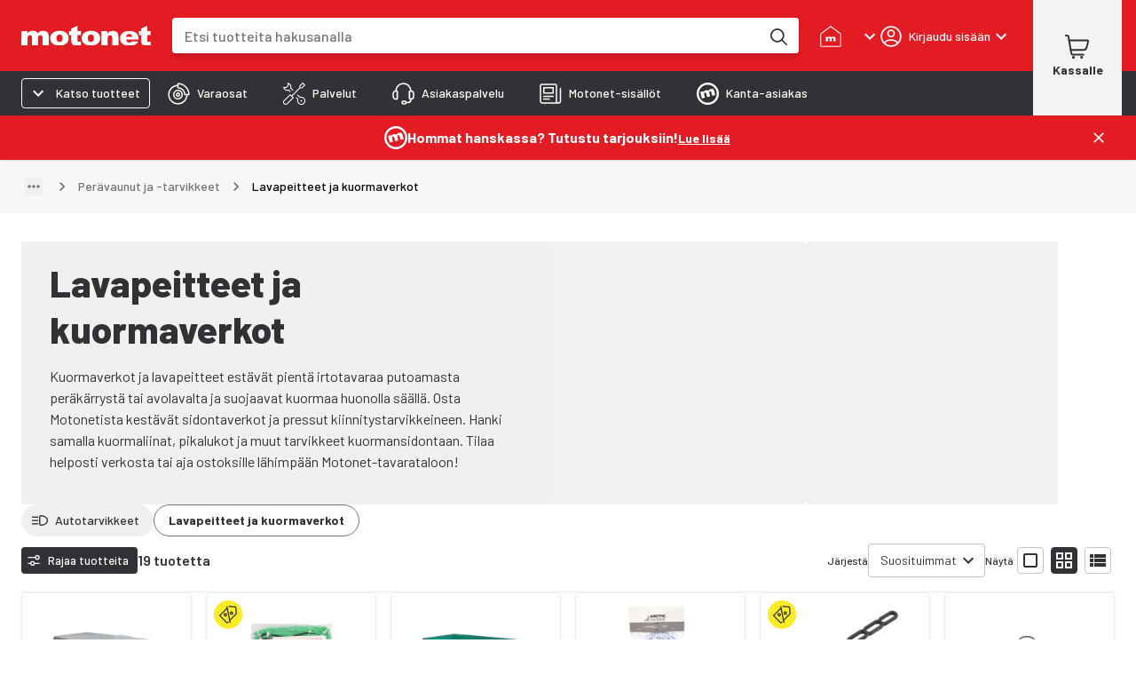

--- FILE ---
content_type: text/html; charset=utf-8
request_url: https://www.motonet.fi/tuoteryhmat/autotarvikkeet/peravaunut-ja-tarvikkeet/lavapeitteet-ja-kuormaverkot?category=3c257810-b240-11e5-8ca8-6f9c03e21b22
body_size: 50459
content:
<!DOCTYPE html><html lang="fi"><head><meta charSet="utf-8" data-next-head=""/><meta name="viewport" content="minimum-scale=1, initial-scale=1, width=device-width, shrink-to-fit=no, viewport-fit=cover" data-next-head=""/><script type="application/ld+json" data-next-head="">{"@context":"https://schema.org","@type":"WebSite","name":"Motonet","url":"https://www.motonet.fi"}</script><link rel="canonical" href="https://www.motonet.fi/tuoteryhmat/autotarvikkeet/peravaunut-ja-tarvikkeet/lavapeitteet-ja-kuormaverkot?category=3c257810-b240-11e5-8ca8-6f9c03e21b22" data-next-head=""/><title data-next-head="">Lavapeitteet ja kuormaverkot</title><meta property="og:title" content="Lavapeitteet ja kuormaverkot" data-next-head=""/><meta name="twitter:title" content="Lavapeitteet ja kuormaverkot" data-next-head=""/><meta name="description" content="Kuormaverkot ja lavapeitteet estävät pientä irtotavaraa putoamasta peräkärrystä tai avolavalta ja suojaavat kuormaa huonolla säällä. Osta Motonetista kestävät sidontaverkot ja pressut kiinnitystarvikk..." data-next-head=""/><meta property="og:description" content="Kuormaverkot ja lavapeitteet estävät pientä irtotavaraa putoamasta peräkärrystä tai avolavalta ja suojaavat kuormaa huonolla säällä. Osta Motonetista kestävät sidontaverkot ja pressut kiinnitystarvikk..." data-next-head=""/><meta name="twitter:description" content="Kuormaverkot ja lavapeitteet estävät pientä irtotavaraa putoamasta peräkärrystä tai avolavalta ja suojaavat kuormaa huonolla säällä. Osta Motonetista kestävät sidontaverkot ja pressut kiinnitystarvikk..." data-next-head=""/><meta property="og:locale" content="fi" data-next-head=""/><meta property="og:type" content="website" data-next-head=""/><meta name="twitter:card" content="summary" data-next-head=""/><link rel="preload" href="https://cdn.broman.group/storefrontstaticassets/production/fi/77964/_next/static/media/motonet_logo.0fdf3045.svg" as="image" data-next-head=""/><meta name="emotion-insertion-point" content=""/><style data-emotion="mui-global 1fohs0q">html{-webkit-font-smoothing:antialiased;-moz-osx-font-smoothing:grayscale;box-sizing:border-box;-webkit-text-size-adjust:100%;}*,*::before,*::after{box-sizing:inherit;}strong,b{font-weight:700;}body{margin:0;color:#323236;font-size:16px;line-height:24px;font-weight:400;font-family:'Barlow','Barlow Fallback';background-color:#fff;}@media print{body{background-color:#fff;}}body::backdrop{background-color:#fff;}a{font-weight:700;-webkit-text-decoration:underline;text-decoration:underline;color:inherit;}h1{font-size:56px;line-height:66px;font-weight:800;font-family:'Barlow','Barlow Fallback';}h2{font-size:42px;line-height:52px;font-weight:800;font-family:'Barlow','Barlow Fallback';}h3{font-size:28px;line-height:32px;font-weight:700;font-family:'Barlow','Barlow Fallback';}h4{font-size:20px;line-height:26px;font-weight:700;font-family:'Barlow','Barlow Fallback';}h5{font-size:18px;line-height:24px;font-weight:700;font-family:'Barlow','Barlow Fallback';}h6{font-size:16px;line-height:20px;font-weight:700;font-family:'Barlow','Barlow Fallback';}p{font-size:16px;line-height:24px;font-weight:400;font-family:'Barlow','Barlow Fallback';}.dato-image-root>img{height:100%;}</style><style data-emotion="mui-global gx11an">.scrollbar-compensation{padding-right:var(--scrollbar-compensation);}input:is([type='button'], [type='submit'], [type='reset']),input[type='file']::file-selector-button,button{color:inherit;}</style><style data-emotion="mui-global 1s7u9c2">:root{--alert-banner-height:0px;--top-notification-height:0px;--page-layout-header-height:60px;--page-layout-navbar-height:60px;--page-layout-navbar-search-height:60px;--page-layout-top-offset:calc(
          var(--page-layout-header-height) + var(--page-layout-navbar-height) +
          var(--page-layout-navbar-search-height) + var(--top-notification-height) +
          var(--alert-banner-height));--page-layout-header-offset:calc(
          var(--page-layout-header-height) + var(--top-notification-height)
          );--page-layout-product-nav-offset:calc(var(--page-layout-header-height) + var(--top-notification-height));}@media (min-width:600px){:root{--page-layout-navbar-height:50px;--page-layout-navbar-search-height:0px;}}@media (min-width:1024px){:root{--page-layout-header-height:80px;--page-layout-product-nav-offset:calc(
            var(--page-layout-header-height) + var(--page-layout-navbar-height) +
              var(--page-layout-navbar-search-height) + var(--top-notification-height)
          );}}</style><style data-emotion="mui-global 1prfaxn">@-webkit-keyframes mui-auto-fill{from{display:block;}}@keyframes mui-auto-fill{from{display:block;}}@-webkit-keyframes mui-auto-fill-cancel{from{display:block;}}@keyframes mui-auto-fill-cancel{from{display:block;}}</style><style data-emotion="mui-global iruf3u">:root{--alert-banner-height:50px;}</style><style data-emotion="mui-global animation-c7515d">@-webkit-keyframes animation-c7515d{0%{opacity:1;}50%{opacity:0.4;}100%{opacity:1;}}@keyframes animation-c7515d{0%{opacity:1;}50%{opacity:0.4;}100%{opacity:1;}}</style><style data-emotion="mui-global 1p6maym">body{overflow:unset;padding-right:unset;--scrollbar-compensation:0px;}</style><style data-emotion="mui nhhfy7 484zo2 ctuh4c 1a91p0g 15sogpo bbllyj lvocsy og2pc7 1wkzfce 1n302ex 11vs8b6 f2in1t eldv1c 6guefi 1xdhyk6 1vbfw84 n1zpu4 1pk1fka 5v2ak0 w4cd9x snm3d4 17tln1d ty8jgw 1jimio1 17ptfoq 1l0c3gc 3l99kw 3nt6tu ec5tpj o0pshq ft5ln6 jcmubu jh6k0h h9r63z 2hn8xy jb0cl5 z7ksah w0fzrc 1qnwmlv q7mezt 1rwoosz sc9on5 iax09j fme9ik 1pfjvc0 bdqg6o gfjg19 1qhyjq6 thlkuj 1jc6clx epi6q3 1bv04aa 1j22yc1 1togdph 1pnmjtb zjuml4 rntpfg 1tfef i8yde5 jb8z7h 162tvoi 1ovwwuk 70qvj9 1isemmb 1sanzdl 1hjc78s 1r6u0z4 1q90l8t ty4krj e935ek 27usa6 yimh98 zul5vb 1d4fo89 18blmyu 1lhhfhl 12dnffs 14vmmri 1gso4re 1gx70kj 93xuat fv3lde 6m5urs hs4z5d 1bllk6x 1npexfx 1yehgy3 kpvn23 51eq8m 1609jrj j8cr06 1nd5pgh 1mfvani 4a58o7 ecs8t6 gt9941 nn6ujo 1jvw9rr 1avyyv 1qyfcpo 1adsp4e 1da2aw 11o1leq lz9wte 1g8bivy 9uh9o f1pqhn 1izbsju 1jgrd24 xlfhsf 15830to 9vd5ud 1n64l1e veukzg ygrqc3 yr8gyp 1cdknfb 1auut5x 17k5sck 163vwkl vh810p 24uwzh sdna29 1wzvivn 1xzsu5i tpl2e7 b07dun tys9qi jfpsnu 11k3b4d z650nm nyumq5 15v65ck uxvpzc 147e5lo 1l3b12y 1xao25x utyww8 kfzoud 1mlj3y0 1ftw2zb 1fjixhh 1i4vmaw 1e30f35 155ms1x zx1e5a yv50dy 13e3lm7 enfv04 g58s7s t013 1ajpjm5 uqvc4f 7driqq z8mj4y fo6h77 1s6yty9 vpr6zv odjvtd s4gcra 1gp74pa oc707x ls1pus 1hfso23 t8ej30 buhoqo l2w5lg 1qoqhet crdtm2 16zzlgm 1rygwu sh4rid 1e86ejt 1owrv4j 1ny1aiy 69b7wt 1g91sjy 1qqrb04 8oizjd qpmepm 1ws0rm7 1gb3gv7 1sboh2n 4qbpip bxqhsv 1hm0c8b 1naa0ij gi9pyy 1tc05an c9t3y9 aiyefs wnfue5 bvcm70 1b8uc0m k008qs f8wb7g 1axkv70 abqyn zqopa7 14pu95c 1vuiqit tzzsgc 6a0jsm 1gcznae s9uptr 1f3ydz3 1316mwv is9ip8 1wd3cqn 1yfb1gm fj7ae 1gmiiw5 340xcn">.mui-nhhfy7{background-color:#fff;color:#323236;-webkit-transition:box-shadow 300ms cubic-bezier(0.4, 0, 0.2, 1) 0ms;transition:box-shadow 300ms cubic-bezier(0.4, 0, 0.2, 1) 0ms;box-shadow:var(--Paper-shadow);background-image:var(--Paper-overlay);display:-webkit-box;display:-webkit-flex;display:-ms-flexbox;display:flex;-webkit-flex-direction:column;-ms-flex-direction:column;flex-direction:column;width:100%;box-sizing:border-box;-webkit-flex-shrink:0;-ms-flex-negative:0;flex-shrink:0;position:fixed;z-index:1100;top:0;left:auto;right:0;--AppBar-background:#e31b23;--AppBar-color:#fff;background-color:var(--AppBar-background);color:var(--AppBar-color);box-shadow:none;padding-right:0!important;}@media print{.mui-nhhfy7{position:absolute;}}.mui-484zo2{background-color:#e31b23;border:none;}.mui-ctuh4c{width:100%;margin-left:auto;box-sizing:border-box;margin-right:auto;padding-left:16px;padding-right:16px;display:-webkit-box;display:-webkit-flex;display:-ms-flexbox;display:flex;-webkit-align-items:center;-webkit-box-align:center;-ms-flex-align:center;align-items:center;position:relative;height:60px;}@media (min-width:600px){.mui-ctuh4c{padding-left:24px;padding-right:24px;}}@media (min-width:1280px){.mui-ctuh4c{max-width:1280px;}}@media (min-width:0px){.mui-ctuh4c{padding-right:8px;}}@media (min-width:600px){.mui-ctuh4c{padding-right:16px;}}@media (min-width: 1024px){.mui-ctuh4c{height:80px;}}@media (min-width:0px){.mui-1a91p0g{-webkit-flex:1;-ms-flex:1;flex:1;}}@media (min-width:600px){.mui-1a91p0g{margin-right:16px;-webkit-flex:0;-ms-flex:0;flex:0;}}@media (min-width:768px){.mui-1a91p0g{margin-right:24px;}}.mui-15sogpo{display:-webkit-box;display:-webkit-flex;display:-ms-flexbox;display:flex;}.mui-15sogpo:focus-visible{outline:2px solid black;outline-offset:2px;overflow:visible;z-index:9999;}.mui-bbllyj{position:relative;width:100px;height:44px;}@media (min-width: 320px){.mui-bbllyj{width:110px;}}@media (min-width: 340px){.mui-bbllyj{width:120px;}}@media (min-width: 360px){.mui-bbllyj{width:146px;}}@media (min-width:0px){.mui-lvocsy{display:none;-webkit-flex:0;-ms-flex:0;flex:0;}}@media (min-width:600px){.mui-lvocsy{display:-webkit-box;display:-webkit-flex;display:-ms-flexbox;display:flex;-webkit-flex:1;-ms-flex:1;flex:1;}}.mui-og2pc7{background-color:#fff;border-radius:0.25rem;overflow:hidden;-webkit-box-flex:1;-webkit-flex-grow:1;-ms-flex-positive:1;flex-grow:1;margin-left:16px;margin-right:16px;box-shadow:0px 4px 4px 0px #00000026;}.mui-og2pc7:focus-within{outline:2px solid white;outline-offset:2px;overflow:visible;z-index:9999;}.mui-og2pc7 form{display:-webkit-box;display:-webkit-flex;display:-ms-flexbox;display:flex;-webkit-box-pack:center;-ms-flex-pack:center;-webkit-justify-content:center;justify-content:center;}@media (min-width: 600px){.mui-og2pc7{margin-left:0;margin-right:8px;}}@media (min-width: 768px){.mui-og2pc7{margin-right:24px;}}.mui-1wkzfce{position:relative;height:100%;display:-webkit-box;display:-webkit-flex;display:-ms-flexbox;display:flex;-webkit-flex-direction:column;-ms-flex-direction:column;flex-direction:column;}.mui-1n302ex{display:-webkit-box;display:-webkit-flex;display:-ms-flexbox;display:flex;z-index:calc(1300 + 1);}.mui-1n302ex>div:first-of-type{-webkit-flex:1;-ms-flex:1;flex:1;}.mui-1n302ex>div:first-of-type>div{border-radius:0.25rem;height:44px;width:100px;}@media (min-width: 600px){.mui-1n302ex>div:first-of-type>div{height:40px;}}.mui-1n302ex input{padding:0 0 0 12px;margin:0;border:none;-webkit-transition:none;transition:none;min-width:0;font-size:16px;height:44px;font-weight:500;line-height:20px;}@media (min-width: 600px){.mui-1n302ex input{padding:0 0 0 16px;height:40px;}}.mui-11vs8b6{--Grid-columns:12;--Grid-columnSpacing:0px;--Grid-rowSpacing:0px;-webkit-flex-direction:row;-ms-flex-direction:row;flex-direction:row;min-width:0;box-sizing:border-box;display:-webkit-box;display:-webkit-flex;display:-ms-flexbox;display:flex;-webkit-box-flex-wrap:wrap;-webkit-flex-wrap:wrap;-ms-flex-wrap:wrap;flex-wrap:wrap;gap:var(--Grid-rowSpacing) var(--Grid-columnSpacing);width:100%;-webkit-align-items:center;-webkit-box-align:center;-ms-flex-align:center;align-items:center;border-top-left-radius:0.25rem;border-bottom-left-radius:0.25rem;}.mui-11vs8b6 >*{--Grid-parent-columns:12;}.mui-11vs8b6 >*{--Grid-parent-columnSpacing:0px;}.mui-11vs8b6 >*{--Grid-parent-rowSpacing:0px;}@media (max-width: 400px){.mui-11vs8b6{border-top-right-radius:0.25rem;border-bottom-right-radius:0.25rem;}}.mui-f2in1t{--Grid-columns:12;-webkit-flex-direction:row;-ms-flex-direction:row;flex-direction:row;min-width:0;box-sizing:border-box;display:-webkit-box;display:-webkit-flex;display:-ms-flexbox;display:flex;-webkit-box-flex-wrap:wrap;-webkit-flex-wrap:wrap;-ms-flex-wrap:wrap;flex-wrap:wrap;gap:var(--Grid-rowSpacing) var(--Grid-columnSpacing);width:100%;-webkit-box-flex:1;-webkit-flex-grow:1;-ms-flex-positive:1;flex-grow:1;background-color:#fff;margin:0px;}.mui-eldv1c{color:#fff;font-size:16px;line-height:1.4375em;font-weight:400;font-family:'Barlow','Barlow Fallback';padding:0;position:relative;border:0px solid;clip:rect(0 0 0 0);height:1px;margin:-1px;overflow:hidden;padding:0px;position:absolute;white-space:nowrap;width:1px;}.mui-eldv1c.Mui-focused{color:#e31b23;}.mui-eldv1c.Mui-disabled{color:rgba(0, 0, 0, 0.38);}.mui-eldv1c.Mui-error{color:#e44258;}.mui-6guefi{color:#323236;height:40px;max-width:100%;-webkit-flex:1;-ms-flex:1;flex:1;border:none;background:transparent;font-size:16px;font-weight:400;line-height:24px;font-family:'Roboto',sans-serif;}.mui-6guefi.Mui-focused .MuiAutocomplete-clearIndicator{visibility:visible;}@media (pointer: fine){.mui-6guefi:hover .MuiAutocomplete-clearIndicator{visibility:visible;}}.mui-6guefi .MuiAutocomplete-tag{margin:3px;max-width:calc(100% - 6px);}.MuiAutocomplete-hasPopupIcon.mui-6guefi .MuiAutocomplete-inputRoot,.MuiAutocomplete-hasClearIcon.mui-6guefi .MuiAutocomplete-inputRoot{padding-right:30px;}.MuiAutocomplete-hasPopupIcon.MuiAutocomplete-hasClearIcon.mui-6guefi .MuiAutocomplete-inputRoot{padding-right:56px;}.mui-6guefi .MuiAutocomplete-inputRoot .MuiAutocomplete-input{width:0;min-width:30px;}.mui-6guefi .MuiInput-root{padding-bottom:1px;}.mui-6guefi .MuiInput-root .MuiInput-input{padding:4px 4px 4px 0px;}.mui-6guefi .MuiInput-root.MuiInputBase-sizeSmall .MuiInput-input{padding:2px 4px 3px 0;}.mui-6guefi .MuiOutlinedInput-root{padding:9px;}.MuiAutocomplete-hasPopupIcon.mui-6guefi .MuiOutlinedInput-root,.MuiAutocomplete-hasClearIcon.mui-6guefi .MuiOutlinedInput-root{padding-right:39px;}.MuiAutocomplete-hasPopupIcon.MuiAutocomplete-hasClearIcon.mui-6guefi .MuiOutlinedInput-root{padding-right:65px;}.mui-6guefi .MuiOutlinedInput-root .MuiAutocomplete-input{padding:7.5px 4px 7.5px 5px;}.mui-6guefi .MuiOutlinedInput-root .MuiAutocomplete-endAdornment{right:9px;}.mui-6guefi .MuiOutlinedInput-root.MuiInputBase-sizeSmall{padding-top:6px;padding-bottom:6px;padding-left:6px;}.mui-6guefi .MuiOutlinedInput-root.MuiInputBase-sizeSmall .MuiAutocomplete-input{padding:2.5px 4px 2.5px 8px;}.mui-6guefi .MuiFilledInput-root{padding-top:19px;padding-left:8px;}.MuiAutocomplete-hasPopupIcon.mui-6guefi .MuiFilledInput-root,.MuiAutocomplete-hasClearIcon.mui-6guefi .MuiFilledInput-root{padding-right:39px;}.MuiAutocomplete-hasPopupIcon.MuiAutocomplete-hasClearIcon.mui-6guefi .MuiFilledInput-root{padding-right:65px;}.mui-6guefi .MuiFilledInput-root .MuiFilledInput-input{padding:7px 4px;}.mui-6guefi .MuiFilledInput-root .MuiAutocomplete-endAdornment{right:9px;}.mui-6guefi .MuiFilledInput-root.MuiInputBase-sizeSmall{padding-bottom:1px;}.mui-6guefi .MuiFilledInput-root.MuiInputBase-sizeSmall .MuiFilledInput-input{padding:2.5px 4px;}.mui-6guefi .MuiInputBase-hiddenLabel{padding-top:8px;}.mui-6guefi .MuiFilledInput-root.MuiInputBase-hiddenLabel{padding-top:0;padding-bottom:0;}.mui-6guefi .MuiFilledInput-root.MuiInputBase-hiddenLabel .MuiAutocomplete-input{padding-top:16px;padding-bottom:17px;}.mui-6guefi .MuiFilledInput-root.MuiInputBase-hiddenLabel.MuiInputBase-sizeSmall .MuiAutocomplete-input{padding-top:8px;padding-bottom:9px;}.mui-6guefi .MuiAutocomplete-input{-webkit-box-flex:1;-webkit-flex-grow:1;-ms-flex-positive:1;flex-grow:1;text-overflow:ellipsis;opacity:0;}.mui-6guefi .MuiAutocomplete-input{opacity:1;}.mui-6guefi .MuiFormControl-root,.mui-6guefi .MuiInputBase-root{width:100%;height:100%;}.mui-6guefi fieldset{border:none;}.mui-6guefi:focus{outline:none;}@media (min-width:600px){.mui-6guefi{-webkit-transition:border-color linear 0.1s;transition:border-color linear 0.1s;z-index:9999;}.mui-6guefi:hover{border-color:rgba(0, 0, 0, 0.25);}}.mui-1vbfw84{display:-webkit-inline-box;display:-webkit-inline-flex;display:-ms-inline-flexbox;display:inline-flex;-webkit-flex-direction:column;-ms-flex-direction:column;flex-direction:column;position:relative;min-width:0;padding:0;margin:0;border:0;vertical-align:top;width:100%;}.mui-n1zpu4{font-size:16px;line-height:1.4375em;font-weight:400;font-family:'Barlow','Barlow Fallback';color:#323236;box-sizing:border-box;position:relative;cursor:text;display:-webkit-inline-box;display:-webkit-inline-flex;display:-ms-inline-flexbox;display:inline-flex;-webkit-align-items:center;-webkit-box-align:center;-ms-flex-align:center;align-items:center;width:100%;position:relative;border-radius:4px;}.mui-n1zpu4.Mui-disabled{color:rgba(0, 0, 0, 0.38);cursor:default;}.mui-n1zpu4:hover .MuiOutlinedInput-notchedOutline{border-color:#323236;}@media (hover: none){.mui-n1zpu4:hover .MuiOutlinedInput-notchedOutline{border-color:rgba(0, 0, 0, 0.23);}}.mui-n1zpu4.Mui-focused .MuiOutlinedInput-notchedOutline{border-width:2px;}.mui-n1zpu4.Mui-focused .MuiOutlinedInput-notchedOutline{border-color:#e31b23;}.mui-n1zpu4.Mui-error .MuiOutlinedInput-notchedOutline{border-color:#e44258;}.mui-n1zpu4.Mui-disabled .MuiOutlinedInput-notchedOutline{border-color:rgba(0, 0, 0, 0.26);}.mui-n1zpu4 .MuiInputBase-input::-webkit-input-placeholder{color:#747474;opacity:1;}.mui-n1zpu4 .MuiInputBase-input::-moz-placeholder{color:#747474;opacity:1;}.mui-n1zpu4 .MuiInputBase-input:-ms-input-placeholder{color:#747474;opacity:1;}.mui-n1zpu4 .MuiInputBase-input::placeholder{color:#747474;opacity:1;}.mui-1pk1fka{font:inherit;letter-spacing:inherit;color:currentColor;padding:4px 0 5px;border:0;box-sizing:content-box;background:none;height:1.4375em;margin:0;-webkit-tap-highlight-color:transparent;display:block;min-width:0;width:100%;-webkit-animation-name:mui-auto-fill-cancel;animation-name:mui-auto-fill-cancel;-webkit-animation-duration:10ms;animation-duration:10ms;padding:16.5px 14px;}.mui-1pk1fka::-webkit-input-placeholder{color:currentColor;opacity:0.42;-webkit-transition:opacity 200ms cubic-bezier(0.4, 0, 0.2, 1) 0ms;transition:opacity 200ms cubic-bezier(0.4, 0, 0.2, 1) 0ms;}.mui-1pk1fka::-moz-placeholder{color:currentColor;opacity:0.42;-webkit-transition:opacity 200ms cubic-bezier(0.4, 0, 0.2, 1) 0ms;transition:opacity 200ms cubic-bezier(0.4, 0, 0.2, 1) 0ms;}.mui-1pk1fka::-ms-input-placeholder{color:currentColor;opacity:0.42;-webkit-transition:opacity 200ms cubic-bezier(0.4, 0, 0.2, 1) 0ms;transition:opacity 200ms cubic-bezier(0.4, 0, 0.2, 1) 0ms;}.mui-1pk1fka:focus{outline:0;}.mui-1pk1fka:invalid{box-shadow:none;}.mui-1pk1fka::-webkit-search-decoration{-webkit-appearance:none;}label[data-shrink=false]+.MuiInputBase-formControl .mui-1pk1fka::-webkit-input-placeholder{opacity:0!important;}label[data-shrink=false]+.MuiInputBase-formControl .mui-1pk1fka::-moz-placeholder{opacity:0!important;}label[data-shrink=false]+.MuiInputBase-formControl .mui-1pk1fka::-ms-input-placeholder{opacity:0!important;}label[data-shrink=false]+.MuiInputBase-formControl .mui-1pk1fka:focus::-webkit-input-placeholder{opacity:0.42;}label[data-shrink=false]+.MuiInputBase-formControl .mui-1pk1fka:focus::-moz-placeholder{opacity:0.42;}label[data-shrink=false]+.MuiInputBase-formControl .mui-1pk1fka:focus::-ms-input-placeholder{opacity:0.42;}.mui-1pk1fka.Mui-disabled{opacity:1;-webkit-text-fill-color:rgba(0, 0, 0, 0.38);}.mui-1pk1fka:-webkit-autofill{-webkit-animation-duration:5000s;animation-duration:5000s;-webkit-animation-name:mui-auto-fill;animation-name:mui-auto-fill;}.mui-1pk1fka:-webkit-autofill{border-radius:inherit;}.mui-5v2ak0{text-align:left;position:absolute;bottom:0;right:0;top:-5px;left:0;margin:0;padding:0 8px;pointer-events:none;border-radius:inherit;border-style:solid;border-width:1px;overflow:hidden;min-width:0%;border-color:rgba(0, 0, 0, 0.23);}.mui-w4cd9x{float:unset;width:auto;overflow:hidden;padding:0;line-height:11px;-webkit-transition:width 150ms cubic-bezier(0.0, 0, 0.2, 1) 0ms;transition:width 150ms cubic-bezier(0.0, 0, 0.2, 1) 0ms;}.mui-snm3d4{display:-webkit-inline-box;display:-webkit-inline-flex;display:-ms-inline-flexbox;display:inline-flex;-webkit-align-items:center;-webkit-box-align:center;-ms-flex-align:center;align-items:center;-webkit-box-pack:center;-ms-flex-pack:center;-webkit-justify-content:center;justify-content:center;position:relative;box-sizing:border-box;-webkit-tap-highlight-color:transparent;background-color:transparent;outline:0;border:0;margin:0;border-radius:0;padding:0;cursor:pointer;-webkit-user-select:none;-moz-user-select:none;-ms-user-select:none;user-select:none;vertical-align:middle;-moz-appearance:none;-webkit-appearance:none;-webkit-text-decoration:none;text-decoration:none;color:inherit;text-align:center;-webkit-flex:0 0 auto;-ms-flex:0 0 auto;flex:0 0 auto;font-size:1.5rem;padding:8px;border-radius:50%;color:rgba(0, 0, 0, 0.54);-webkit-transition:background-color 150ms cubic-bezier(0.4, 0, 0.2, 1) 0ms;transition:background-color 150ms cubic-bezier(0.4, 0, 0.2, 1) 0ms;--IconButton-hoverBg:rgba(0, 0, 0, 0.04);display:none;position:relative;-webkit-box-pack:center;-ms-flex-pack:center;-webkit-justify-content:center;justify-content:center;width:44px;border-radius:0;}.mui-snm3d4::-moz-focus-inner{border-style:none;}.mui-snm3d4.Mui-disabled{pointer-events:none;cursor:default;}@media print{.mui-snm3d4{-webkit-print-color-adjust:exact;color-adjust:exact;}}.mui-snm3d4:hover{background-color:var(--IconButton-hoverBg);}@media (hover: none){.mui-snm3d4:hover{background-color:transparent;}}.mui-snm3d4.Mui-disabled{background-color:transparent;color:rgba(0, 0, 0, 0.26);}.mui-snm3d4.MuiIconButton-loading{color:transparent;}.mui-snm3d4:focus-visible{outline:2px solid black;outline-offset:2px;overflow:visible;z-index:9999;}.mui-snm3d4:before{position:absolute;inset-block-start:50%;right:0;display:block;height:26px;content:'';border-inline-end:1px solid #c4c4c4;-webkit-transform:translateY(-50%);-moz-transform:translateY(-50%);-ms-transform:translateY(-50%);transform:translateY(-50%);}.mui-17tln1d{-webkit-user-select:none;-moz-user-select:none;-ms-user-select:none;user-select:none;width:1em;height:1em;display:inline-block;-webkit-flex-shrink:0;-ms-flex-negative:0;flex-shrink:0;-webkit-transition:fill 200ms cubic-bezier(0.4, 0, 0.2, 1) 0ms;transition:fill 200ms cubic-bezier(0.4, 0, 0.2, 1) 0ms;fill:currentColor;font-size:1.5rem;width:22px;height:22px;}.mui-ty8jgw{border:0px solid;clip:rect(0 0 0 0);height:1px;margin:-1px;overflow:hidden;padding:0px;position:absolute;white-space:nowrap;width:1px;}.mui-1jimio1{display:-webkit-box;display:-webkit-flex;display:-ms-flexbox;display:flex;-webkit-align-items:center;-webkit-box-align:center;-ms-flex-align:center;align-items:center;-webkit-box-pack:center;-ms-flex-pack:center;-webkit-justify-content:center;justify-content:center;background-color:#fff;height:44px;padding-right:4px;}@media (min-width: 600px){.mui-1jimio1{height:40px;}}.mui-17ptfoq{display:-webkit-inline-box;display:-webkit-inline-flex;display:-ms-inline-flexbox;display:inline-flex;-webkit-align-items:center;-webkit-box-align:center;-ms-flex-align:center;align-items:center;-webkit-box-pack:center;-ms-flex-pack:center;-webkit-justify-content:center;justify-content:center;position:relative;box-sizing:border-box;-webkit-tap-highlight-color:transparent;background-color:transparent;outline:0;border:0;margin:0;border-radius:0;padding:0;cursor:pointer;-webkit-user-select:none;-moz-user-select:none;-ms-user-select:none;user-select:none;vertical-align:middle;-moz-appearance:none;-webkit-appearance:none;-webkit-text-decoration:none;text-decoration:none;color:inherit;text-align:center;-webkit-flex:0 0 auto;-ms-flex:0 0 auto;flex:0 0 auto;font-size:1.5rem;padding:8px;border-radius:50%;color:rgba(0, 0, 0, 0.54);-webkit-transition:background-color 150ms cubic-bezier(0.4, 0, 0.2, 1) 0ms;transition:background-color 150ms cubic-bezier(0.4, 0, 0.2, 1) 0ms;--IconButton-hoverBg:rgba(0, 0, 0, 0.04);width:44px;height:44;border-radius:0;}.mui-17ptfoq::-moz-focus-inner{border-style:none;}.mui-17ptfoq.Mui-disabled{pointer-events:none;cursor:default;}@media print{.mui-17ptfoq{-webkit-print-color-adjust:exact;color-adjust:exact;}}.mui-17ptfoq:hover{background-color:var(--IconButton-hoverBg);}@media (hover: none){.mui-17ptfoq:hover{background-color:transparent;}}.mui-17ptfoq.Mui-disabled{background-color:transparent;color:rgba(0, 0, 0, 0.26);}.mui-17ptfoq.MuiIconButton-loading{color:transparent;}.mui-17ptfoq:focus-visible{outline:2px solid black;outline-offset:2px;overflow:visible;z-index:9999;}@media (min-width:600px){.mui-17ptfoq{width:40px;height:40px;}}.mui-1l0c3gc{display:-webkit-box;display:-webkit-flex;display:-ms-flexbox;display:flex;-webkit-align-items:center;-webkit-box-align:center;-ms-flex-align:center;align-items:center;}@media (min-width:0px){.mui-1l0c3gc{-webkit-column-gap:0px;column-gap:0px;margin-right:0px;}}@media (min-width:600px){.mui-1l0c3gc{-webkit-column-gap:8px;column-gap:8px;margin-right:8px;}}@media (min-width:768px){.mui-1l0c3gc{-webkit-column-gap:24px;column-gap:24px;margin-right:24px;}}@media (min-width:768px){.mui-3l99kw{display:none;}}.mui-3nt6tu{display:-webkit-inline-box;display:-webkit-inline-flex;display:-ms-inline-flexbox;display:inline-flex;-webkit-align-items:center;-webkit-box-align:center;-ms-flex-align:center;align-items:center;-webkit-box-pack:center;-ms-flex-pack:center;-webkit-justify-content:center;justify-content:center;position:relative;box-sizing:border-box;-webkit-tap-highlight-color:transparent;background-color:transparent;outline:0;border:0;margin:0;border-radius:0;padding:0;cursor:pointer;-webkit-user-select:none;-moz-user-select:none;-ms-user-select:none;user-select:none;vertical-align:middle;-moz-appearance:none;-webkit-appearance:none;-webkit-text-decoration:none;text-decoration:none;color:inherit;font-family:'Barlow','Barlow Fallback';font-weight:500;font-size:0.875rem;line-height:1.75;text-transform:uppercase;min-width:64px;padding:6px 16px;border:0;border-radius:4px;-webkit-transition:background-color 250ms cubic-bezier(0.4, 0, 0.2, 1) 0ms,box-shadow 250ms cubic-bezier(0.4, 0, 0.2, 1) 0ms,border-color 250ms cubic-bezier(0.4, 0, 0.2, 1) 0ms,color 250ms cubic-bezier(0.4, 0, 0.2, 1) 0ms;transition:background-color 250ms cubic-bezier(0.4, 0, 0.2, 1) 0ms,box-shadow 250ms cubic-bezier(0.4, 0, 0.2, 1) 0ms,border-color 250ms cubic-bezier(0.4, 0, 0.2, 1) 0ms,color 250ms cubic-bezier(0.4, 0, 0.2, 1) 0ms;padding:6px 8px;color:var(--variant-textColor);background-color:var(--variant-textBg);--variant-textColor:#e31b23;--variant-outlinedColor:#e31b23;--variant-outlinedBorder:rgba(227, 27, 35, 0.5);--variant-containedColor:#fff;--variant-containedBg:#e31b23;-webkit-transition:background-color 250ms cubic-bezier(0.4, 0, 0.2, 1) 0ms,box-shadow 250ms cubic-bezier(0.4, 0, 0.2, 1) 0ms,border-color 250ms cubic-bezier(0.4, 0, 0.2, 1) 0ms;transition:background-color 250ms cubic-bezier(0.4, 0, 0.2, 1) 0ms,box-shadow 250ms cubic-bezier(0.4, 0, 0.2, 1) 0ms,border-color 250ms cubic-bezier(0.4, 0, 0.2, 1) 0ms;font-family:'Barlow','Barlow Fallback';font-size:12px;line-height:16px;font-weight:500;position:relative;border-radius:0.25rem;text-transform:none;-webkit-transition:background-color 150ms ease-in;transition:background-color 150ms ease-in;box-shadow:none;color:inherit;padding:6px 16px;background-color:inherit;border-radius:0;width:auto;min-width:auto;padding:0;white-space:nowrap;text-align:center;}.mui-3nt6tu::-moz-focus-inner{border-style:none;}.mui-3nt6tu.Mui-disabled{pointer-events:none;cursor:default;}@media print{.mui-3nt6tu{-webkit-print-color-adjust:exact;color-adjust:exact;}}.mui-3nt6tu:hover{-webkit-text-decoration:none;text-decoration:none;}.mui-3nt6tu.Mui-disabled{color:rgba(0, 0, 0, 0.26);}@media (hover: hover){.mui-3nt6tu:hover{--variant-containedBg:rgb(158, 18, 24);--variant-textBg:rgba(227, 27, 35, 0.04);--variant-outlinedBorder:#e31b23;--variant-outlinedBg:rgba(227, 27, 35, 0.04);}}.mui-3nt6tu.MuiButton-loading{color:transparent;}.mui-3nt6tu:hover{box-shadow:none;}.mui-3nt6tu:hover{background-color:inherit;}.mui-3nt6tu:focus{background-color:inherit;}.mui-3nt6tu:disabled{color:rgba(50, 50, 54, 0.38);}.mui-3nt6tu,.mui-3nt6tu>span{display:-webkit-box;display:-webkit-flex;display:-ms-flexbox;display:flex;-webkit-flex-direction:column;-ms-flex-direction:column;flex-direction:column;row-gap:4px;}.mui-3nt6tu:focus-visible{outline:2px solid black;outline-offset:2px;overflow:visible;z-index:9999;}.mui-ec5tpj{width:100%;display:inherit;-webkit-align-items:inherit;-webkit-box-align:inherit;-ms-flex-align:inherit;align-items:inherit;-webkit-box-pack:inherit;-ms-flex-pack:inherit;-webkit-justify-content:inherit;justify-content:inherit;visibility:visible;}.mui-o0pshq{display:-webkit-box;display:-webkit-flex;display:-ms-flexbox;display:flex;-webkit-align-items:center;-webkit-box-align:center;-ms-flex-align:center;align-items:center;-webkit-box-pack:center;-ms-flex-pack:center;-webkit-justify-content:center;justify-content:center;cursor:pointer;width:60px;min-height:24px;}.mui-ft5ln6{position:relative;display:-webkit-inline-box;display:-webkit-inline-flex;display:-ms-inline-flexbox;display:inline-flex;vertical-align:middle;-webkit-flex-shrink:0;-ms-flex-negative:0;flex-shrink:0;color:#fff;}.mui-ft5ln6 .MuiBadge-badge{padding:0;font-size:12px;font-weight:500;line-height:16px;box-shadow:0px 4px 4px 0px #00000026;border-radius:100%;}@media (max-width: 600px){.mui-ft5ln6 .MuiBadge-badge{top:4px;left:6px;}}@media (min-width: 1024px){.mui-ft5ln6 .MuiBadge-badge{padding:0;font-size:14px;font-weight:700;line-height:18px;}}.mui-ft5ln6.dot .MuiBadge-badge{background-color:#fff;width:8px;height:8px;top:0;left:12px;}@media (min-width: 600px){.mui-ft5ln6.dot .MuiBadge-badge{display:none;}}.mui-ft5ln6.small .MuiBadge-badge{width:20px;height:20px;}@media (min-width: 1024px){.mui-ft5ln6.small .MuiBadge-badge{width:24px;height:24px;}}.mui-ft5ln6.medium .MuiBadge-badge{width:24px;height:24px;}@media (max-width: 600px){.mui-ft5ln6.medium .MuiBadge-badge{width:20px;height:20px;}}@media (min-width: 1024px){.mui-ft5ln6.medium .MuiBadge-badge{width:28px;height:28px;}}.mui-ft5ln6.large .MuiBadge-badge{width:28px;height:28px;}@media (min-width: 1024px){.mui-ft5ln6.large .MuiBadge-badge{width:35px;height:35px;}}.mui-jcmubu{display:-webkit-box;display:-webkit-flex;display:-ms-flexbox;display:flex;-webkit-flex-direction:row;-ms-flex-direction:row;flex-direction:row;-webkit-box-flex-wrap:wrap;-webkit-flex-wrap:wrap;-ms-flex-wrap:wrap;flex-wrap:wrap;-webkit-box-pack:center;-ms-flex-pack:center;-webkit-justify-content:center;justify-content:center;-webkit-align-content:center;-ms-flex-line-pack:center;align-content:center;-webkit-align-items:center;-webkit-box-align:center;-ms-flex-align:center;align-items:center;position:absolute;box-sizing:border-box;font-family:'Barlow','Barlow Fallback';font-weight:500;font-size:0.75rem;min-width:20px;line-height:1;padding:0 6px;height:20px;border-radius:10px;z-index:1;-webkit-transition:-webkit-transform 225ms cubic-bezier(0.4, 0, 0.2, 1) 0ms;transition:transform 225ms cubic-bezier(0.4, 0, 0.2, 1) 0ms;background-color:#2e7d32;color:#ffffff;border-radius:4px;height:8px;min-width:8px;padding:0;top:0;right:0;-webkit-transform:scale(1) translate(50%, -50%);-moz-transform:scale(1) translate(50%, -50%);-ms-transform:scale(1) translate(50%, -50%);transform:scale(1) translate(50%, -50%);transform-origin:100% 0%;}.mui-jcmubu.MuiBadge-invisible{-webkit-transform:scale(0) translate(50%, -50%);-moz-transform:scale(0) translate(50%, -50%);-ms-transform:scale(0) translate(50%, -50%);transform:scale(0) translate(50%, -50%);}.mui-jh6k0h{display:-webkit-box;display:-webkit-flex;display:-ms-flexbox;display:flex;-webkit-align-items:center;-webkit-box-align:center;-ms-flex-align:center;align-items:center;-webkit-box-pack:center;-ms-flex-pack:center;-webkit-justify-content:center;justify-content:center;width:60px;text-align:center;overflow:hidden;white-space:nowrap;text-overflow:ellipsis;line-height:16px;}@media (min-width:0px){.mui-h9r63z{display:none;}}@media (min-width:768px){.mui-h9r63z{display:block;}}.mui-2hn8xy{display:-webkit-inline-box;display:-webkit-inline-flex;display:-ms-inline-flexbox;display:inline-flex;-webkit-align-items:center;-webkit-box-align:center;-ms-flex-align:center;align-items:center;-webkit-box-pack:center;-ms-flex-pack:center;-webkit-justify-content:center;justify-content:center;position:relative;box-sizing:border-box;-webkit-tap-highlight-color:transparent;background-color:transparent;outline:0;border:0;margin:0;border-radius:0;padding:0;cursor:pointer;-webkit-user-select:none;-moz-user-select:none;-ms-user-select:none;user-select:none;vertical-align:middle;-moz-appearance:none;-webkit-appearance:none;-webkit-text-decoration:none;text-decoration:none;color:inherit;font-family:'Barlow','Barlow Fallback';font-weight:500;font-size:0.875rem;line-height:1.75;text-transform:uppercase;min-width:64px;padding:6px 16px;border:0;border-radius:4px;-webkit-transition:background-color 250ms cubic-bezier(0.4, 0, 0.2, 1) 0ms,box-shadow 250ms cubic-bezier(0.4, 0, 0.2, 1) 0ms,border-color 250ms cubic-bezier(0.4, 0, 0.2, 1) 0ms,color 250ms cubic-bezier(0.4, 0, 0.2, 1) 0ms;transition:background-color 250ms cubic-bezier(0.4, 0, 0.2, 1) 0ms,box-shadow 250ms cubic-bezier(0.4, 0, 0.2, 1) 0ms,border-color 250ms cubic-bezier(0.4, 0, 0.2, 1) 0ms,color 250ms cubic-bezier(0.4, 0, 0.2, 1) 0ms;padding:6px 8px;color:var(--variant-textColor);background-color:var(--variant-textBg);--variant-textColor:#e31b23;--variant-outlinedColor:#e31b23;--variant-outlinedBorder:rgba(227, 27, 35, 0.5);--variant-containedColor:#fff;--variant-containedBg:#e31b23;-webkit-transition:background-color 250ms cubic-bezier(0.4, 0, 0.2, 1) 0ms,box-shadow 250ms cubic-bezier(0.4, 0, 0.2, 1) 0ms,border-color 250ms cubic-bezier(0.4, 0, 0.2, 1) 0ms;transition:background-color 250ms cubic-bezier(0.4, 0, 0.2, 1) 0ms,box-shadow 250ms cubic-bezier(0.4, 0, 0.2, 1) 0ms,border-color 250ms cubic-bezier(0.4, 0, 0.2, 1) 0ms;position:relative;border-radius:0.25rem;text-transform:none;-webkit-transition:background-color 150ms ease-in;transition:background-color 150ms ease-in;box-shadow:none;color:inherit;padding:6px 16px;background-color:inherit;border-radius:0;width:auto;min-width:auto;padding:0;}.mui-2hn8xy::-moz-focus-inner{border-style:none;}.mui-2hn8xy.Mui-disabled{pointer-events:none;cursor:default;}@media print{.mui-2hn8xy{-webkit-print-color-adjust:exact;color-adjust:exact;}}.mui-2hn8xy:hover{-webkit-text-decoration:none;text-decoration:none;}.mui-2hn8xy.Mui-disabled{color:rgba(0, 0, 0, 0.26);}@media (hover: hover){.mui-2hn8xy:hover{--variant-containedBg:rgb(158, 18, 24);--variant-textBg:rgba(227, 27, 35, 0.04);--variant-outlinedBorder:#e31b23;--variant-outlinedBg:rgba(227, 27, 35, 0.04);}}.mui-2hn8xy.MuiButton-loading{color:transparent;}.mui-2hn8xy:hover{box-shadow:none;}.mui-2hn8xy:hover{background-color:inherit;}.mui-2hn8xy:focus{background-color:inherit;}.mui-2hn8xy:disabled{color:rgba(50, 50, 54, 0.38);}.mui-2hn8xy:focus-visible{outline:2px solid black;outline-offset:2px;overflow:visible;z-index:9999;}.mui-jb0cl5{position:relative;display:-webkit-inline-box;display:-webkit-inline-flex;display:-ms-inline-flexbox;display:inline-flex;vertical-align:middle;-webkit-flex-shrink:0;-ms-flex-negative:0;flex-shrink:0;margin-right:6px;padding-right:6px;color:#fff;}.mui-jb0cl5 .MuiBadge-badge{padding:0;font-size:12px;font-weight:500;line-height:16px;box-shadow:0px 4px 4px 0px #00000026;border-radius:100%;}@media (max-width: 600px){.mui-jb0cl5 .MuiBadge-badge{top:4px;left:6px;}}@media (min-width: 1024px){.mui-jb0cl5 .MuiBadge-badge{padding:0;font-size:14px;font-weight:700;line-height:18px;}}.mui-jb0cl5.dot .MuiBadge-badge{background-color:#fff;width:8px;height:8px;top:0;left:12px;}@media (min-width: 600px){.mui-jb0cl5.dot .MuiBadge-badge{display:none;}}.mui-jb0cl5.small .MuiBadge-badge{width:20px;height:20px;}@media (min-width: 1024px){.mui-jb0cl5.small .MuiBadge-badge{width:24px;height:24px;}}.mui-jb0cl5.medium .MuiBadge-badge{width:24px;height:24px;}@media (max-width: 600px){.mui-jb0cl5.medium .MuiBadge-badge{width:20px;height:20px;}}@media (min-width: 1024px){.mui-jb0cl5.medium .MuiBadge-badge{width:28px;height:28px;}}.mui-jb0cl5.large .MuiBadge-badge{width:28px;height:28px;}@media (min-width: 1024px){.mui-jb0cl5.large .MuiBadge-badge{width:35px;height:35px;}}.mui-z7ksah{display:-webkit-box;display:-webkit-flex;display:-ms-flexbox;display:flex;-webkit-align-items:center;-webkit-box-align:center;-ms-flex-align:center;align-items:center;-webkit-box-pack:center;-ms-flex-pack:center;-webkit-justify-content:center;justify-content:center;}.mui-w0fzrc{padding-left:8px;text-wrap:noWrap;}.mui-1qnwmlv{margin:0;font-family:'Barlow','Barlow Fallback';font-size:14px;line-height:20px;font-weight:500;}.mui-q7mezt{-webkit-user-select:none;-moz-user-select:none;-ms-user-select:none;user-select:none;width:1em;height:1em;display:inline-block;-webkit-flex-shrink:0;-ms-flex-negative:0;flex-shrink:0;-webkit-transition:fill 200ms cubic-bezier(0.4, 0, 0.2, 1) 0ms;transition:fill 200ms cubic-bezier(0.4, 0, 0.2, 1) 0ms;fill:currentColor;font-size:1.5rem;}.mui-1rwoosz{position:fixed;display:-webkit-box;display:-webkit-flex;display:-ms-flexbox;display:flex;-webkit-align-items:center;-webkit-box-align:center;-ms-flex-align:center;align-items:center;-webkit-box-pack:center;-ms-flex-pack:center;-webkit-justify-content:center;justify-content:center;right:0;bottom:0;top:0;left:0;background-color:rgba(0, 0, 0, 0.5);-webkit-tap-highlight-color:transparent;background-color:rgba(0,0,0,0.25);z-index:1350;}.mui-1rwoosz[style*="opacity: 0"]{pointer-events:none;}.mui-sc9on5{margin:0;font-family:'Barlow','Barlow Fallback';font-size:12px;line-height:16px;font-weight:500;color:#fff;}.mui-iax09j{margin:0;font-family:'Barlow','Barlow Fallback';font-size:14px;line-height:20px;font-weight:500;white-space:nowrap;}.mui-fme9ik{--Grid-columns:12;--Grid-columnSpacing:0px;--Grid-rowSpacing:0px;-webkit-flex-direction:row;-ms-flex-direction:row;flex-direction:row;min-width:0;box-sizing:border-box;display:-webkit-box;display:-webkit-flex;display:-ms-flexbox;display:flex;-webkit-box-flex-wrap:wrap;-webkit-flex-wrap:wrap;-ms-flex-wrap:wrap;flex-wrap:wrap;gap:var(--Grid-rowSpacing) var(--Grid-columnSpacing);width:100%;height:100%;width:unset;-webkit-align-items:center;-webkit-box-align:center;-ms-flex-align:center;align-items:center;}.mui-fme9ik >*{--Grid-parent-columns:12;}.mui-fme9ik >*{--Grid-parent-columnSpacing:0px;}.mui-fme9ik >*{--Grid-parent-rowSpacing:0px;}.mui-1pfjvc0{display:-webkit-box;display:-webkit-flex;display:-ms-flexbox;display:flex;-webkit-flex-direction:row;-ms-flex-direction:row;flex-direction:row;-webkit-box-flex-wrap:wrap;-webkit-flex-wrap:wrap;-ms-flex-wrap:wrap;flex-wrap:wrap;-webkit-box-pack:center;-ms-flex-pack:center;-webkit-justify-content:center;justify-content:center;-webkit-align-content:center;-ms-flex-line-pack:center;align-content:center;-webkit-align-items:center;-webkit-box-align:center;-ms-flex-align:center;align-items:center;position:absolute;box-sizing:border-box;font-family:'Barlow','Barlow Fallback';font-weight:500;font-size:0.75rem;min-width:20px;line-height:1;padding:0 6px;height:20px;border-radius:10px;z-index:1;-webkit-transition:-webkit-transform 225ms cubic-bezier(0.4, 0, 0.2, 1) 0ms;transition:transform 225ms cubic-bezier(0.4, 0, 0.2, 1) 0ms;background-color:#2e7d32;color:#ffffff;border-radius:4px;height:8px;min-width:8px;padding:0;top:0;right:0;-webkit-transform:scale(1) translate(50%, -50%);-moz-transform:scale(1) translate(50%, -50%);-ms-transform:scale(1) translate(50%, -50%);transform:scale(1) translate(50%, -50%);transform-origin:100% 0%;-webkit-transition:-webkit-transform 195ms cubic-bezier(0.4, 0, 0.2, 1) 0ms;transition:transform 195ms cubic-bezier(0.4, 0, 0.2, 1) 0ms;}.mui-1pfjvc0.MuiBadge-invisible{-webkit-transform:scale(0) translate(50%, -50%);-moz-transform:scale(0) translate(50%, -50%);-ms-transform:scale(0) translate(50%, -50%);transform:scale(0) translate(50%, -50%);}.mui-bdqg6o{position:relative;height:100%;width:56px;-webkit-flex-shrink:0;-ms-flex-negative:0;flex-shrink:0;}@media (min-width:0px){.mui-bdqg6o{display:none;}}@media (min-width:768px){.mui-bdqg6o{display:block;}}.mui-bdqg6o.hidden{display:none;}@media (min-width: 1024px){.mui-bdqg6o{width:100px;}}.mui-gfjg19{position:absolute;top:0;left:0;width:100%;height:100%;color:#323236;background:#f3f3f3;}@media (min-width: 1024px){.mui-gfjg19{height:calc(100% + 50px);}}.mui-gfjg19 .RSFCartButton-link:hover{background-color:inherit;}.mui-1qhyjq6{display:-webkit-box;display:-webkit-flex;display:-ms-flexbox;display:flex;-webkit-flex-direction:column;-ms-flex-direction:column;flex-direction:column;-webkit-box-pack:center;-ms-flex-pack:center;-webkit-justify-content:center;justify-content:center;-webkit-align-items:center;-webkit-box-align:center;-ms-flex-align:center;align-items:center;height:100%;width:100%;cursor:pointer;}.mui-thlkuj{display:-webkit-inline-box;display:-webkit-inline-flex;display:-ms-inline-flexbox;display:inline-flex;-webkit-align-items:center;-webkit-box-align:center;-ms-flex-align:center;align-items:center;-webkit-box-pack:center;-ms-flex-pack:center;-webkit-justify-content:center;justify-content:center;position:relative;box-sizing:border-box;-webkit-tap-highlight-color:transparent;background-color:transparent;outline:0;border:0;margin:0;border-radius:0;padding:0;cursor:pointer;-webkit-user-select:none;-moz-user-select:none;-ms-user-select:none;user-select:none;vertical-align:middle;-moz-appearance:none;-webkit-appearance:none;-webkit-text-decoration:none;text-decoration:none;color:inherit;font-family:'Barlow','Barlow Fallback';font-weight:500;font-size:0.875rem;line-height:1.75;text-transform:uppercase;min-width:64px;padding:6px 16px;border:0;border-radius:4px;-webkit-transition:background-color 250ms cubic-bezier(0.4, 0, 0.2, 1) 0ms,box-shadow 250ms cubic-bezier(0.4, 0, 0.2, 1) 0ms,border-color 250ms cubic-bezier(0.4, 0, 0.2, 1) 0ms,color 250ms cubic-bezier(0.4, 0, 0.2, 1) 0ms;transition:background-color 250ms cubic-bezier(0.4, 0, 0.2, 1) 0ms,box-shadow 250ms cubic-bezier(0.4, 0, 0.2, 1) 0ms,border-color 250ms cubic-bezier(0.4, 0, 0.2, 1) 0ms,color 250ms cubic-bezier(0.4, 0, 0.2, 1) 0ms;padding:6px 8px;color:var(--variant-textColor);background-color:var(--variant-textBg);--variant-textColor:#e31b23;--variant-outlinedColor:#e31b23;--variant-outlinedBorder:rgba(227, 27, 35, 0.5);--variant-containedColor:#fff;--variant-containedBg:#e31b23;-webkit-transition:background-color 250ms cubic-bezier(0.4, 0, 0.2, 1) 0ms,box-shadow 250ms cubic-bezier(0.4, 0, 0.2, 1) 0ms,border-color 250ms cubic-bezier(0.4, 0, 0.2, 1) 0ms;transition:background-color 250ms cubic-bezier(0.4, 0, 0.2, 1) 0ms,box-shadow 250ms cubic-bezier(0.4, 0, 0.2, 1) 0ms,border-color 250ms cubic-bezier(0.4, 0, 0.2, 1) 0ms;position:relative;border-radius:0.25rem;text-transform:none;-webkit-transition:background-color 150ms ease-in;transition:background-color 150ms ease-in;box-shadow:none;color:inherit;padding:6px 16px;background-color:inherit;display:block;padding:0;border-radius:0;}.mui-thlkuj::-moz-focus-inner{border-style:none;}.mui-thlkuj.Mui-disabled{pointer-events:none;cursor:default;}@media print{.mui-thlkuj{-webkit-print-color-adjust:exact;color-adjust:exact;}}.mui-thlkuj:hover{-webkit-text-decoration:none;text-decoration:none;}.mui-thlkuj.Mui-disabled{color:rgba(0, 0, 0, 0.26);}@media (hover: hover){.mui-thlkuj:hover{--variant-containedBg:rgb(158, 18, 24);--variant-textBg:rgba(227, 27, 35, 0.04);--variant-outlinedBorder:#e31b23;--variant-outlinedBg:rgba(227, 27, 35, 0.04);}}.mui-thlkuj.MuiButton-loading{color:transparent;}.mui-thlkuj:hover{box-shadow:none;}.mui-thlkuj:hover{background-color:inherit;}.mui-thlkuj:focus{background-color:inherit;}.mui-thlkuj:disabled{color:rgba(50, 50, 54, 0.38);}.mui-thlkuj:focus-visible{outline:2px solid black;outline-offset:2px;overflow:visible;z-index:9999;}@media (min-width:0px){.mui-1jc6clx{display:none;}}@media (min-width:1024px){.mui-1jc6clx{display:block;}}.mui-epi6q3{margin:0;font-family:'Barlow','Barlow Fallback';font-size:14px;line-height:18px;font-weight:700;}.mui-1bv04aa{background-color:#323236;}.mui-1j22yc1{width:100%;margin-left:auto;box-sizing:border-box;margin-right:auto;display:-webkit-box;display:-webkit-flex;display:-ms-flexbox;display:flex;height:60px;-webkit-align-items:center;-webkit-box-align:center;-ms-flex-align:center;align-items:center;}@media (min-width:1280px){.mui-1j22yc1{max-width:1280px;}}.mui-1j22yc1 .MuiTab-root{text-transform:none;opacity:1;min-width:0;padding-left:8px;padding-right:8px;}.mui-1j22yc1 .MuiTab-root:first-of-type{padding-left:8px;}.mui-1j22yc1 .MuiTab-root:last-of-type{padding-right:8px;}.mui-1j22yc1 .MuiTab-root.Mui-selected{color:#fff;}.mui-1j22yc1 .MuiTab-root.Mui-selected .MuiTypography-root{position:relative;font-weight:700;}.mui-1j22yc1 .MuiTab-root.Mui-selected .MuiTypography-root:after{content:'';position:absolute;bottom:-3px;left:0;right:0;border-bottom:2px solid #e31b23;}.mui-1j22yc1 .MuiTabs-indicator{display:none;}.mui-1j22yc1 .MuiTabs-root .MuiButtonBase-root{height:44px;}.mui-1j22yc1 .MuiTabs-root .MuiButtonBase-root .MuiSvgIcon-root{background-color:#3f3e46;border-radius:50%;}@media (min-width:600px){.mui-1j22yc1{height:50px;}.mui-1j22yc1 .MuiTab-root{padding-left:12px;padding-right:12px;}.mui-1j22yc1 .MuiTab-root:first-of-type{padding-left:24px;}.mui-1j22yc1 .MuiTab-root:last-of-type{padding-right:24px;}}@media (min-width:1024px){.mui-1j22yc1{padding-left:24px;padding-right:124px;}.mui-1j22yc1 .MuiTab-root{padding-left:20px;padding-right:20px;}.mui-1j22yc1 .MuiTab-root:first-of-type{padding-left:20px;}.mui-1j22yc1 .MuiTab-root:last-of-type{padding-right:20px;}}.mui-1togdph{display:-webkit-inline-box;display:-webkit-inline-flex;display:-ms-inline-flexbox;display:inline-flex;-webkit-align-items:center;-webkit-box-align:center;-ms-flex-align:center;align-items:center;-webkit-box-pack:center;-ms-flex-pack:center;-webkit-justify-content:center;justify-content:center;position:relative;box-sizing:border-box;-webkit-tap-highlight-color:transparent;background-color:transparent;outline:0;border:0;margin:0;border-radius:0;padding:0;cursor:pointer;-webkit-user-select:none;-moz-user-select:none;-ms-user-select:none;user-select:none;vertical-align:middle;-moz-appearance:none;-webkit-appearance:none;-webkit-text-decoration:none;text-decoration:none;color:inherit;font-family:'Barlow','Barlow Fallback';font-weight:500;font-size:0.875rem;line-height:1.75;text-transform:uppercase;min-width:64px;padding:6px 16px;border:0;border-radius:4px;-webkit-transition:background-color 250ms cubic-bezier(0.4, 0, 0.2, 1) 0ms,box-shadow 250ms cubic-bezier(0.4, 0, 0.2, 1) 0ms,border-color 250ms cubic-bezier(0.4, 0, 0.2, 1) 0ms,color 250ms cubic-bezier(0.4, 0, 0.2, 1) 0ms;transition:background-color 250ms cubic-bezier(0.4, 0, 0.2, 1) 0ms,box-shadow 250ms cubic-bezier(0.4, 0, 0.2, 1) 0ms,border-color 250ms cubic-bezier(0.4, 0, 0.2, 1) 0ms,color 250ms cubic-bezier(0.4, 0, 0.2, 1) 0ms;padding:6px 8px;color:var(--variant-textColor);background-color:var(--variant-textBg);--variant-textColor:#e31b23;--variant-outlinedColor:#e31b23;--variant-outlinedBorder:rgba(227, 27, 35, 0.5);--variant-containedColor:#fff;--variant-containedBg:#e31b23;padding:4px 5px;font-size:0.8125rem;-webkit-transition:background-color 250ms cubic-bezier(0.4, 0, 0.2, 1) 0ms,box-shadow 250ms cubic-bezier(0.4, 0, 0.2, 1) 0ms,border-color 250ms cubic-bezier(0.4, 0, 0.2, 1) 0ms;transition:background-color 250ms cubic-bezier(0.4, 0, 0.2, 1) 0ms,box-shadow 250ms cubic-bezier(0.4, 0, 0.2, 1) 0ms,border-color 250ms cubic-bezier(0.4, 0, 0.2, 1) 0ms;position:relative;border-radius:0.25rem;text-transform:none;-webkit-transition:background-color 150ms ease-in;transition:background-color 150ms ease-in;box-shadow:none;color:inherit;padding:4px 10px;background-color:inherit;margin:auto 8px;-webkit-flex-shrink:0;-ms-flex-negative:0;flex-shrink:0;height:44px;border:none;}.mui-1togdph::-moz-focus-inner{border-style:none;}.mui-1togdph.Mui-disabled{pointer-events:none;cursor:default;}@media print{.mui-1togdph{-webkit-print-color-adjust:exact;color-adjust:exact;}}.mui-1togdph:hover{-webkit-text-decoration:none;text-decoration:none;}.mui-1togdph.Mui-disabled{color:rgba(0, 0, 0, 0.26);}@media (hover: hover){.mui-1togdph:hover{--variant-containedBg:rgb(158, 18, 24);--variant-textBg:rgba(227, 27, 35, 0.04);--variant-outlinedBorder:#e31b23;--variant-outlinedBg:rgba(227, 27, 35, 0.04);}}.mui-1togdph.MuiButton-loading{color:transparent;}.mui-1togdph:hover{box-shadow:none;}.mui-1togdph:hover{background-color:inherit;}.mui-1togdph:focus{background-color:inherit;}.mui-1togdph:disabled{background-color:rgba(50, 50, 54, 0.12);color:rgba(50, 50, 54, 0.38);}.mui-1togdph:focus-visible{outline:2px solid white;outline-offset:2px;overflow:visible;z-index:9999;}@media (min-width:600px){.mui-1togdph{height:34px;border:1px solid #fff;}}@media (min-width:1024px){.mui-1togdph{margin:auto 0;}}.mui-1pnmjtb{display:inherit;margin-right:8px;margin-left:-4px;}@media (min-width:0px){.mui-zjuml4{display:-webkit-box;display:-webkit-flex;display:-ms-flexbox;display:flex;}}@media (min-width:600px){.mui-zjuml4{display:none;}}@media (min-width:0px){.mui-rntpfg{display:none;}}@media (min-width:600px){.mui-rntpfg{display:-webkit-box;display:-webkit-flex;display:-ms-flexbox;display:flex;}}.mui-1tfef{overflow:hidden;min-height:48px;-webkit-overflow-scrolling:touch;display:-webkit-box;display:-webkit-flex;display:-ms-flexbox;display:flex;}@media (max-width:599.95px){.mui-1tfef .MuiTabs-scrollButtons{display:none;}}.mui-i8yde5{overflow-x:auto;overflow-y:hidden;scrollbar-width:none;}.mui-i8yde5::-webkit-scrollbar{display:none;}.mui-jb8z7h{position:relative;display:inline-block;-webkit-flex:1 1 auto;-ms-flex:1 1 auto;flex:1 1 auto;white-space:nowrap;scrollbar-width:none;overflow-x:auto;overflow-y:hidden;}.mui-jb8z7h::-webkit-scrollbar{display:none;}.mui-162tvoi{display:-webkit-box;display:-webkit-flex;display:-ms-flexbox;display:flex;}.mui-1ovwwuk{display:-webkit-inline-box;display:-webkit-inline-flex;display:-ms-inline-flexbox;display:inline-flex;-webkit-align-items:center;-webkit-box-align:center;-ms-flex-align:center;align-items:center;-webkit-box-pack:center;-ms-flex-pack:center;-webkit-justify-content:center;justify-content:center;position:relative;box-sizing:border-box;-webkit-tap-highlight-color:transparent;background-color:transparent;outline:0;border:0;margin:0;border-radius:0;padding:0;cursor:pointer;-webkit-user-select:none;-moz-user-select:none;-ms-user-select:none;user-select:none;vertical-align:middle;-moz-appearance:none;-webkit-appearance:none;-webkit-text-decoration:none;text-decoration:none;color:inherit;font-family:'Barlow','Barlow Fallback';font-weight:500;font-size:0.875rem;line-height:1.25;text-transform:uppercase;max-width:360px;min-width:90px;position:relative;min-height:48px;-webkit-flex-shrink:0;-ms-flex-negative:0;flex-shrink:0;padding:12px 16px;overflow:hidden;white-space:normal;text-align:center;-webkit-flex-direction:column;-ms-flex-direction:column;flex-direction:column;color:#fff;padding-left:16px;padding-right:16px;min-width:72px;}.mui-1ovwwuk::-moz-focus-inner{border-style:none;}.mui-1ovwwuk.Mui-disabled{pointer-events:none;cursor:default;}@media print{.mui-1ovwwuk{-webkit-print-color-adjust:exact;color-adjust:exact;}}.mui-1ovwwuk.Mui-selected{color:#e31b23;}.mui-1ovwwuk.Mui-disabled{color:rgba(0, 0, 0, 0.38);}.mui-1ovwwuk:focus-visible .tab-label{outline:2px solid white;outline-offset:2px;overflow:visible;z-index:9999;}.mui-70qvj9{display:-webkit-box;display:-webkit-flex;display:-ms-flexbox;display:flex;-webkit-align-items:center;-webkit-box-align:center;-ms-flex-align:center;align-items:center;}.mui-1isemmb{margin-left:8px;}.mui-1sanzdl{background-color:#323236;height:60px;}@media (min-width:0px){.mui-1sanzdl{display:block;}}@media (min-width:600px){.mui-1sanzdl{display:none;}}.mui-1hjc78s{width:100%;background-color:#e31b23;color:#fff;box-shadow:0px 0px 1px 1px rgba(0, 0, 0, 0.05),0px 1px 2px -2px rgba(0, 0, 0, 0.06),0px 1px 3px 0px rgba(0, 0, 0, 0.07);}.mui-1r6u0z4{width:100%;margin-left:auto;box-sizing:border-box;margin-right:auto;padding-left:16px;padding-right:16px;}@media (min-width:600px){.mui-1r6u0z4{padding-left:24px;padding-right:24px;}}@media (min-width:1280px){.mui-1r6u0z4{max-width:1280px;}}.mui-1q90l8t{--Grid-columns:12;--Grid-columnSpacing:0px;--Grid-rowSpacing:0px;-webkit-flex-direction:row;-ms-flex-direction:row;flex-direction:row;min-width:0;box-sizing:border-box;display:-webkit-box;display:-webkit-flex;display:-ms-flexbox;display:flex;-webkit-box-flex-wrap:wrap;-webkit-flex-wrap:wrap;-ms-flex-wrap:wrap;flex-wrap:wrap;gap:var(--Grid-rowSpacing) var(--Grid-columnSpacing);width:100%;-webkit-box-flex-wrap:nowrap;-webkit-flex-wrap:nowrap;-ms-flex-wrap:nowrap;flex-wrap:nowrap;padding:8px;-webkit-align-items:center;-webkit-box-align:center;-ms-flex-align:center;align-items:center;height:50px;}.mui-1q90l8t >*{--Grid-parent-columns:12;}.mui-1q90l8t >*{--Grid-parent-columnSpacing:0px;}.mui-1q90l8t >*{--Grid-parent-rowSpacing:0px;}.mui-ty4krj{min-width:0;box-sizing:border-box;-webkit-box-flex:1;-webkit-flex-grow:1;-ms-flex-positive:1;flex-grow:1;max-width:calc(100% - 25px);}.mui-e935ek{--Grid-columns:12;--Grid-columnSpacing:8px;--Grid-rowSpacing:8px;-webkit-flex-direction:row;-ms-flex-direction:row;flex-direction:row;min-width:0;box-sizing:border-box;display:-webkit-box;display:-webkit-flex;display:-ms-flexbox;display:flex;-webkit-box-flex-wrap:wrap;-webkit-flex-wrap:wrap;-ms-flex-wrap:wrap;flex-wrap:wrap;gap:var(--Grid-rowSpacing) var(--Grid-columnSpacing);width:100%;-webkit-align-items:center;-webkit-box-align:center;-ms-flex-align:center;align-items:center;-webkit-box-pack:center;-ms-flex-pack:center;-webkit-justify-content:center;justify-content:center;height:100%;-webkit-box-flex-wrap:nowrap;-webkit-flex-wrap:nowrap;-ms-flex-wrap:nowrap;flex-wrap:nowrap;}.mui-e935ek >*{--Grid-parent-columns:12;}.mui-e935ek >*{--Grid-parent-columnSpacing:8px;}.mui-e935ek >*{--Grid-parent-rowSpacing:8px;}.mui-27usa6{min-width:0;box-sizing:border-box;overflow:hidden;}@media (min-width:0px){.mui-27usa6{-webkit-flex-shrink:1;-ms-flex-negative:1;flex-shrink:1;}}@media (min-width:600px){.mui-27usa6{-webkit-flex-shrink:0;-ms-flex-negative:0;flex-shrink:0;}}.mui-yimh98{--Grid-columns:12;--Grid-columnSpacing:8px;--Grid-rowSpacing:0px;-webkit-flex-direction:row;-ms-flex-direction:row;flex-direction:row;min-width:0;box-sizing:border-box;display:-webkit-box;display:-webkit-flex;display:-ms-flexbox;display:flex;-webkit-box-flex-wrap:wrap;-webkit-flex-wrap:wrap;-ms-flex-wrap:wrap;flex-wrap:wrap;gap:var(--Grid-rowSpacing) var(--Grid-columnSpacing);width:100%;-webkit-box-flex-wrap:nowrap;-webkit-flex-wrap:nowrap;-ms-flex-wrap:nowrap;flex-wrap:nowrap;-webkit-align-items:center;-webkit-box-align:center;-ms-flex-align:center;align-items:center;-webkit-box-pack:center;-ms-flex-pack:center;-webkit-justify-content:center;justify-content:center;}.mui-yimh98 >*{--Grid-parent-columns:12;}.mui-yimh98 >*{--Grid-parent-columnSpacing:8px;}.mui-yimh98 >*{--Grid-parent-rowSpacing:0px;}.mui-zul5vb{min-width:0;box-sizing:border-box;display:-webkit-box;display:-webkit-flex;display:-ms-flexbox;display:flex;}.mui-1d4fo89{display:block;-webkit-mask-size:100%;mask-size:100%;-webkit-mask-repeat:no-repeat;-webkit-mask-repeat:no-repeat;mask-repeat:no-repeat;-webkit-mask-position:center;mask-position:center;min-width:26px;min-height:26px;background-color:#fff;-webkit-mask-image:url(https://www.datocms-assets.com/76633/1744620585-kantiskolikko_valkoinen.svg);mask-image:url(https://www.datocms-assets.com/76633/1744620585-kantiskolikko_valkoinen.svg);-webkit-mask-image:url(https://www.datocms-assets.com/76633/1744620585-kantiskolikko_valkoinen.svg);}.mui-18blmyu{min-width:0;box-sizing:border-box;white-space:nowrap;text-overflow:ellipsis;overflow-x:hidden;max-width:100%;}.mui-1lhhfhl{margin:0;font-family:'Barlow','Barlow Fallback';font-size:16px;line-height:20px;font-weight:700;}@media (min-width:0px){.mui-1lhhfhl{display:none;}}@media (min-width:600px){.mui-1lhhfhl{display:initial;}}.mui-12dnffs{margin:0;font-family:'Barlow','Barlow Fallback';font-size:14px;line-height:18px;font-weight:700;}@media (min-width:0px){.mui-12dnffs{display:initial;}}@media (min-width:600px){.mui-12dnffs{display:none;}}.mui-14vmmri{min-width:0;box-sizing:border-box;white-space:nowrap;-webkit-flex-shrink:0;-ms-flex-negative:0;flex-shrink:0;}.mui-1gso4re:focus-within{outline:2px solid black;outline-offset:2px;overflow:visible;z-index:9999;}.mui-1gx70kj{margin:0;font-family:'Barlow','Barlow Fallback';font-size:14px;line-height:18px;font-weight:700;color:#fff;}.mui-93xuat{min-width:0;box-sizing:border-box;display:-webkit-box;display:-webkit-flex;display:-ms-flexbox;display:flex;width:25px;}.mui-fv3lde{-webkit-align-items:center;-webkit-box-align:center;-ms-flex-align:center;align-items:center;display:-webkit-box;display:-webkit-flex;display:-ms-flexbox;display:flex;}.mui-6m5urs{display:-webkit-inline-box;display:-webkit-inline-flex;display:-ms-inline-flexbox;display:inline-flex;-webkit-align-items:center;-webkit-box-align:center;-ms-flex-align:center;align-items:center;-webkit-box-pack:center;-ms-flex-pack:center;-webkit-justify-content:center;justify-content:center;position:relative;box-sizing:border-box;-webkit-tap-highlight-color:transparent;background-color:transparent;outline:0;border:0;margin:0;border-radius:0;padding:0;cursor:pointer;-webkit-user-select:none;-moz-user-select:none;-ms-user-select:none;user-select:none;vertical-align:middle;-moz-appearance:none;-webkit-appearance:none;-webkit-text-decoration:none;text-decoration:none;color:inherit;text-align:center;-webkit-flex:0 0 auto;-ms-flex:0 0 auto;flex:0 0 auto;font-size:1.5rem;padding:8px;border-radius:50%;color:rgba(0, 0, 0, 0.54);-webkit-transition:background-color 150ms cubic-bezier(0.4, 0, 0.2, 1) 0ms;transition:background-color 150ms cubic-bezier(0.4, 0, 0.2, 1) 0ms;--IconButton-hoverBg:rgba(0, 0, 0, 0.04);padding:5px;font-size:1.125rem;}.mui-6m5urs::-moz-focus-inner{border-style:none;}.mui-6m5urs.Mui-disabled{pointer-events:none;cursor:default;}@media print{.mui-6m5urs{-webkit-print-color-adjust:exact;color-adjust:exact;}}.mui-6m5urs:hover{background-color:var(--IconButton-hoverBg);}@media (hover: none){.mui-6m5urs:hover{background-color:transparent;}}.mui-6m5urs.Mui-disabled{background-color:transparent;color:rgba(0, 0, 0, 0.26);}.mui-6m5urs.MuiIconButton-loading{color:transparent;}.mui-6m5urs:focus-within{outline:2px solid black;outline-offset:2px;overflow:visible;z-index:9999;}.mui-hs4z5d{-webkit-user-select:none;-moz-user-select:none;-ms-user-select:none;user-select:none;width:1em;height:1em;display:inline-block;-webkit-flex-shrink:0;-ms-flex-negative:0;flex-shrink:0;-webkit-transition:fill 200ms cubic-bezier(0.4, 0, 0.2, 1) 0ms;transition:fill 200ms cubic-bezier(0.4, 0, 0.2, 1) 0ms;fill:currentColor;font-size:1.25rem;color:#fff;}.mui-1bllk6x{padding-top:var(--page-layout-top-offset);}.mui-1npexfx{background-color:#f7f7f7;}.mui-1yehgy3{width:100%;margin-left:auto;box-sizing:border-box;margin-right:auto;position:relative;display:-webkit-box;display:-webkit-flex;display:-ms-flexbox;display:flex;-webkit-box-pack:justify;-webkit-justify-content:space-between;justify-content:space-between;overflow:hidden;}@media (min-width:1280px){.mui-1yehgy3{max-width:1280px;}}.mui-kpvn23{margin:0;font-size:16px;line-height:24px;font-weight:400;font-family:'Barlow','Barlow Fallback';color:#fff;padding:20px 16px 12px;margin-bottom:8px;overflow:auto;max-width:100%;scrollbar-color:#747474 #c4c4c4;scrollbar-width:thin;}.mui-kpvn23::-webkit-scrollbar{width:5px;height:5px;}.mui-kpvn23::-webkit-scrollbar-thumb{background:#747474;border-radius:3px;}.mui-kpvn23::-webkit-scrollbar-track{background:#c4c4c4;border-radius:3px;}.mui-kpvn23 .MuiBreadcrumbs-ol{-webkit-box-flex-wrap:nowrap;-webkit-flex-wrap:nowrap;-ms-flex-wrap:nowrap;flex-wrap:nowrap;white-space:nowrap;}@media (min-width:600px){.mui-kpvn23{padding:20px 24px 12px;overflow:hidden;scrollbar-width:none;-ms-overflow-style:none;}.mui-kpvn23::-webkit-scrollbar{display:none;}}.mui-51eq8m{display:-webkit-box;display:-webkit-flex;display:-ms-flexbox;display:flex;-webkit-box-flex-wrap:wrap;-webkit-flex-wrap:wrap;-ms-flex-wrap:wrap;flex-wrap:wrap;-webkit-align-items:center;-webkit-box-align:center;-ms-flex-align:center;align-items:center;padding:0;margin:0;list-style:none;}.mui-1609jrj{display:-webkit-inline-box;display:-webkit-inline-flex;display:-ms-inline-flexbox;display:inline-flex;-webkit-align-items:center;-webkit-box-align:center;-ms-flex-align:center;align-items:center;-webkit-box-pack:center;-ms-flex-pack:center;-webkit-justify-content:center;justify-content:center;position:relative;box-sizing:border-box;-webkit-tap-highlight-color:transparent;background-color:transparent;outline:0;border:0;margin:0;border-radius:0;padding:0;cursor:pointer;-webkit-user-select:none;-moz-user-select:none;-ms-user-select:none;user-select:none;vertical-align:middle;-moz-appearance:none;-webkit-appearance:none;-webkit-text-decoration:none;text-decoration:none;color:inherit;display:-webkit-box;display:-webkit-flex;display:-ms-flexbox;display:flex;margin-left:calc(8px * 0.5);margin-right:calc(8px * 0.5);background-color:#f0f0f0;color:#616161;border-radius:2px;}.mui-1609jrj::-moz-focus-inner{border-style:none;}.mui-1609jrj.Mui-disabled{pointer-events:none;cursor:default;}@media print{.mui-1609jrj{-webkit-print-color-adjust:exact;color-adjust:exact;}}.mui-1609jrj:hover,.mui-1609jrj:focus{background-color:#dadada;}.mui-1609jrj:active{box-shadow:none;background-color:rgb(191, 191, 191);}.mui-j8cr06{-webkit-user-select:none;-moz-user-select:none;-ms-user-select:none;user-select:none;width:1em;height:1em;display:inline-block;-webkit-flex-shrink:0;-ms-flex-negative:0;flex-shrink:0;-webkit-transition:fill 200ms cubic-bezier(0.4, 0, 0.2, 1) 0ms;transition:fill 200ms cubic-bezier(0.4, 0, 0.2, 1) 0ms;fill:currentColor;font-size:1.5rem;width:24px;height:16px;width:20px;height:20px;color:#747474;}.mui-1nd5pgh{display:-webkit-box;display:-webkit-flex;display:-ms-flexbox;display:flex;-webkit-user-select:none;-moz-user-select:none;-ms-user-select:none;user-select:none;margin-left:8px;margin-right:8px;}.mui-1mfvani{-webkit-user-select:none;-moz-user-select:none;-ms-user-select:none;user-select:none;width:1em;height:1em;display:inline-block;-webkit-flex-shrink:0;-ms-flex-negative:0;flex-shrink:0;-webkit-transition:fill 200ms cubic-bezier(0.4, 0, 0.2, 1) 0ms;transition:fill 200ms cubic-bezier(0.4, 0, 0.2, 1) 0ms;fill:currentColor;font-size:1.25rem;color:#747474;}.mui-4a58o7{display:-webkit-box;display:-webkit-flex;display:-ms-flexbox;display:flex;color:#747474;-webkit-text-decoration:none;text-decoration:none;}.mui-ecs8t6{display:-webkit-box;display:-webkit-flex;display:-ms-flexbox;display:flex;color:#000;}@media (min-width:0px){.mui-ecs8t6{padding-right:16px;}}@media (min-width:768px){.mui-ecs8t6{padding-right:24px;}}.mui-gt9941{display:-webkit-box;display:-webkit-flex;display:-ms-flexbox;display:flex;-webkit-flex-direction:column;-ms-flex-direction:column;flex-direction:column;}@media (min-width:0px){.mui-gt9941{row-gap:24px;margin-top:24px;margin-bottom:24px;}}@media (min-width:768px){.mui-gt9941{row-gap:32px;margin-top:32px;margin-bottom:32px;}}.mui-nn6ujo{--Grid-columns:12;--Grid-columnSpacing:16px;--Grid-rowSpacing:16px;-webkit-flex-direction:row;-ms-flex-direction:row;flex-direction:row;min-width:0;box-sizing:border-box;display:-webkit-box;display:-webkit-flex;display:-ms-flexbox;display:flex;-webkit-box-flex-wrap:wrap;-webkit-flex-wrap:wrap;-ms-flex-wrap:wrap;flex-wrap:wrap;gap:var(--Grid-rowSpacing) var(--Grid-columnSpacing);width:100%;}.mui-nn6ujo >*{--Grid-parent-columns:12;}.mui-nn6ujo >*{--Grid-parent-columnSpacing:16px;}@media (min-width:600px){.mui-nn6ujo{--Grid-columnSpacing:24px;}.mui-nn6ujo >*{--Grid-parent-columnSpacing:24px;}}@media (min-width:1280px){.mui-nn6ujo{--Grid-columnSpacing:32px;}.mui-nn6ujo >*{--Grid-parent-columnSpacing:32px;}}.mui-nn6ujo >*{--Grid-parent-rowSpacing:16px;}@media (min-width:600px){.mui-nn6ujo{--Grid-rowSpacing:24px;}.mui-nn6ujo >*{--Grid-parent-rowSpacing:24px;}}@media (min-width:1280px){.mui-nn6ujo{--Grid-rowSpacing:32px;}.mui-nn6ujo >*{--Grid-parent-rowSpacing:32px;}}.mui-1jvw9rr{--Grid-columns:12;--Grid-columnSpacing:0px;--Grid-rowSpacing:0px;-webkit-box-flex:0;-webkit-flex-grow:0;-ms-flex-positive:0;flex-grow:0;-webkit-flex-basis:auto;-ms-flex-preferred-size:auto;flex-basis:auto;width:calc(100% * 12 / var(--Grid-parent-columns) - (var(--Grid-parent-columns) - 12) * (var(--Grid-parent-columnSpacing) / var(--Grid-parent-columns)));-webkit-flex-direction:row;-ms-flex-direction:row;flex-direction:row;min-width:0;box-sizing:border-box;display:-webkit-box;display:-webkit-flex;display:-ms-flexbox;display:flex;-webkit-box-flex-wrap:wrap;-webkit-flex-wrap:wrap;-ms-flex-wrap:wrap;flex-wrap:wrap;gap:var(--Grid-rowSpacing) var(--Grid-columnSpacing);width:100%;}.mui-1jvw9rr >*{--Grid-parent-columns:12;}.mui-1jvw9rr >*{--Grid-parent-columnSpacing:0px;}.mui-1jvw9rr >*{--Grid-parent-rowSpacing:0px;}@media (min-width:1024px){.mui-1jvw9rr{-webkit-box-flex:0;-webkit-flex-grow:0;-ms-flex-positive:0;flex-grow:0;-webkit-flex-basis:auto;-ms-flex-preferred-size:auto;flex-basis:auto;width:calc(100% * 6 / var(--Grid-parent-columns) - (var(--Grid-parent-columns) - 6) * (var(--Grid-parent-columnSpacing) / var(--Grid-parent-columns)));}}.mui-1avyyv{--Grid-columns:12;--Grid-columnSpacing:16px;--Grid-rowSpacing:16px;-webkit-flex-direction:row;-ms-flex-direction:row;flex-direction:row;min-width:0;box-sizing:border-box;display:-webkit-box;display:-webkit-flex;display:-ms-flexbox;display:flex;-webkit-box-flex-wrap:wrap;-webkit-flex-wrap:wrap;-ms-flex-wrap:wrap;flex-wrap:wrap;gap:var(--Grid-rowSpacing) var(--Grid-columnSpacing);width:100%;}.mui-1avyyv >*{--Grid-parent-columnSpacing:16px;}@media (min-width:600px){.mui-1avyyv{--Grid-columnSpacing:24px;}.mui-1avyyv >*{--Grid-parent-columnSpacing:24px;}}@media (min-width:1280px){.mui-1avyyv{--Grid-columnSpacing:32px;}.mui-1avyyv >*{--Grid-parent-columnSpacing:32px;}}.mui-1avyyv >*{--Grid-parent-rowSpacing:16px;}@media (min-width:600px){.mui-1avyyv{--Grid-rowSpacing:24px;}.mui-1avyyv >*{--Grid-parent-rowSpacing:24px;}}@media (min-width:1280px){.mui-1avyyv{--Grid-rowSpacing:32px;}.mui-1avyyv >*{--Grid-parent-rowSpacing:32px;}}.mui-1qyfcpo{-webkit-box-flex:0;-webkit-flex-grow:0;-ms-flex-positive:0;flex-grow:0;-webkit-flex-basis:auto;-ms-flex-preferred-size:auto;flex-basis:auto;width:calc(100% * 12 / var(--Grid-parent-columns) - (var(--Grid-parent-columns) - 12) * (var(--Grid-parent-columnSpacing) / var(--Grid-parent-columns)));min-width:0;box-sizing:border-box;display:-webkit-box;display:-webkit-flex;display:-ms-flexbox;display:flex;}@media (min-width:768px){.mui-1qyfcpo{-webkit-box-flex:0;-webkit-flex-grow:0;-ms-flex-positive:0;flex-grow:0;-webkit-flex-basis:auto;-ms-flex-preferred-size:auto;flex-basis:auto;width:calc(100% * 12 / var(--Grid-parent-columns) - (var(--Grid-parent-columns) - 12) * (var(--Grid-parent-columnSpacing) / var(--Grid-parent-columns)));}}@media (min-width:768px){.mui-1adsp4e{min-height:256px;background-color:#f0f0f0;border-radius:4px;-webkit-box-flex:1;-webkit-flex-grow:1;-ms-flex-positive:1;flex-grow:1;}@media (min-width:0px){.mui-1adsp4e{padding:20px;}}@media (min-width:600px){.mui-1adsp4e{padding:32px;padding-top:20px;padding-bottom:20px;}}}@media (min-width:1024px){.mui-1adsp4e{min-height:256px;background-color:#f0f0f0;border-radius:4px;-webkit-box-flex:1;-webkit-flex-grow:1;-ms-flex-positive:1;flex-grow:1;}@media (min-width:0px){.mui-1adsp4e{padding:20px;}}@media (min-width:600px){.mui-1adsp4e{padding:32px;padding-top:20px;padding-bottom:20px;}}}.mui-1da2aw{margin:0;font-size:42px;line-height:52px;font-weight:800;font-family:'Barlow','Barlow Fallback';}.mui-11o1leq{-webkit-box-flex:0;-webkit-flex-grow:0;-ms-flex-positive:0;flex-grow:0;-webkit-flex-basis:auto;-ms-flex-preferred-size:auto;flex-basis:auto;width:calc(100% * 12 / var(--Grid-parent-columns) - (var(--Grid-parent-columns) - 12) * (var(--Grid-parent-columnSpacing) / var(--Grid-parent-columns)));min-width:0;box-sizing:border-box;min-height:288px;}@media (min-width:768px){.mui-11o1leq{-webkit-box-flex:0;-webkit-flex-grow:0;-ms-flex-positive:0;flex-grow:0;-webkit-flex-basis:auto;-ms-flex-preferred-size:auto;flex-basis:auto;width:calc(100% * 6 / var(--Grid-parent-columns) - (var(--Grid-parent-columns) - 6) * (var(--Grid-parent-columnSpacing) / var(--Grid-parent-columns)));}}@media (min-width:1280px){.mui-11o1leq{-webkit-box-flex:0;-webkit-flex-grow:0;-ms-flex-positive:0;flex-grow:0;-webkit-flex-basis:auto;-ms-flex-preferred-size:auto;flex-basis:auto;width:calc(100% * 3 / var(--Grid-parent-columns) - (var(--Grid-parent-columns) - 3) * (var(--Grid-parent-columnSpacing) / var(--Grid-parent-columns)));}}@media (min-width:0px){.mui-11o1leq{display:block;}}@media (min-width:600px){.mui-11o1leq{display:block;}}@media (min-width:768px){.mui-11o1leq{display:block;}}@media (min-width:1024px){.mui-11o1leq{display:block;}}@media (min-width:1280px){.mui-11o1leq{display:block;}}.mui-lz9wte{display:block;background-color:rgba(50, 50, 54, 0.11);height:1.2em;-webkit-animation:animation-c7515d 2s ease-in-out 0.5s infinite;animation:animation-c7515d 2s ease-in-out 0.5s infinite;border-radius:4px;}.mui-1g8bivy{-webkit-box-flex:0;-webkit-flex-grow:0;-ms-flex-positive:0;flex-grow:0;-webkit-flex-basis:auto;-ms-flex-preferred-size:auto;flex-basis:auto;width:calc(100% * 12 / var(--Grid-parent-columns) - (var(--Grid-parent-columns) - 12) * (var(--Grid-parent-columnSpacing) / var(--Grid-parent-columns)));min-width:0;box-sizing:border-box;min-height:288px;}@media (min-width:768px){.mui-1g8bivy{-webkit-box-flex:0;-webkit-flex-grow:0;-ms-flex-positive:0;flex-grow:0;-webkit-flex-basis:auto;-ms-flex-preferred-size:auto;flex-basis:auto;width:calc(100% * 6 / var(--Grid-parent-columns) - (var(--Grid-parent-columns) - 6) * (var(--Grid-parent-columnSpacing) / var(--Grid-parent-columns)));}}@media (min-width:1280px){.mui-1g8bivy{-webkit-box-flex:0;-webkit-flex-grow:0;-ms-flex-positive:0;flex-grow:0;-webkit-flex-basis:auto;-ms-flex-preferred-size:auto;flex-basis:auto;width:calc(100% * 3 / var(--Grid-parent-columns) - (var(--Grid-parent-columns) - 3) * (var(--Grid-parent-columnSpacing) / var(--Grid-parent-columns)));}}@media (min-width:0px){.mui-1g8bivy{display:none;}}@media (min-width:600px){.mui-1g8bivy{display:none;}}@media (min-width:768px){.mui-1g8bivy{display:block;}}@media (min-width:1024px){.mui-1g8bivy{display:none;}}@media (min-width:1280px){.mui-1g8bivy{display:block;}}.mui-9uh9o{-webkit-box-flex:0;-webkit-flex-grow:0;-ms-flex-positive:0;flex-grow:0;-webkit-flex-basis:auto;-ms-flex-preferred-size:auto;flex-basis:auto;width:calc(100% * 12 / var(--Grid-parent-columns) - (var(--Grid-parent-columns) - 12) * (var(--Grid-parent-columnSpacing) / var(--Grid-parent-columns)));min-width:0;box-sizing:border-box;min-height:288px;}@media (min-width:768px){.mui-9uh9o{-webkit-box-flex:0;-webkit-flex-grow:0;-ms-flex-positive:0;flex-grow:0;-webkit-flex-basis:auto;-ms-flex-preferred-size:auto;flex-basis:auto;width:calc(100% * 6 / var(--Grid-parent-columns) - (var(--Grid-parent-columns) - 6) * (var(--Grid-parent-columnSpacing) / var(--Grid-parent-columns)));}}@media (min-width:1280px){.mui-9uh9o{-webkit-box-flex:0;-webkit-flex-grow:0;-ms-flex-positive:0;flex-grow:0;-webkit-flex-basis:auto;-ms-flex-preferred-size:auto;flex-basis:auto;width:calc(100% * 3 / var(--Grid-parent-columns) - (var(--Grid-parent-columns) - 3) * (var(--Grid-parent-columnSpacing) / var(--Grid-parent-columns)));}}@media (min-width:0px){.mui-9uh9o{display:none;}}@media (min-width:600px){.mui-9uh9o{display:none;}}@media (min-width:768px){.mui-9uh9o{display:none;}}@media (min-width:1024px){.mui-9uh9o{display:none;}}@media (min-width:1280px){.mui-9uh9o{display:none;}}.mui-f1pqhn{--Grid-columns:12;--Grid-columnSpacing:0px;--Grid-rowSpacing:0px;-webkit-flex-direction:row;-ms-flex-direction:row;flex-direction:row;min-width:0;box-sizing:border-box;display:-webkit-box;display:-webkit-flex;display:-ms-flexbox;display:flex;-webkit-box-flex-wrap:nowrap;-webkit-flex-wrap:nowrap;-ms-flex-wrap:nowrap;flex-wrap:nowrap;gap:var(--Grid-rowSpacing) var(--Grid-columnSpacing);width:100%;height:auto;max-width:100%;}.mui-f1pqhn >*{--Grid-parent-columns:12;}.mui-f1pqhn >*{--Grid-parent-columnSpacing:0px;}.mui-f1pqhn >*{--Grid-parent-rowSpacing:0px;}.mui-1izbsju{--Grid-columns:12;--Grid-columnSpacing:0px;--Grid-rowSpacing:8px;-webkit-flex-direction:row;-ms-flex-direction:row;flex-direction:row;min-width:0;box-sizing:border-box;display:-webkit-box;display:-webkit-flex;display:-ms-flexbox;display:flex;-webkit-box-flex-wrap:wrap;-webkit-flex-wrap:wrap;-ms-flex-wrap:wrap;flex-wrap:wrap;gap:var(--Grid-rowSpacing) var(--Grid-columnSpacing);width:100%;background-color:#fff;border-bottom:none;position:relative;}.mui-1izbsju >*{--Grid-parent-columns:12;}.mui-1izbsju >*{--Grid-parent-columnSpacing:0px;}.mui-1izbsju >*{--Grid-parent-rowSpacing:8px;}.mui-1jgrd24{--Grid-columns:12;-webkit-flex-direction:row;-ms-flex-direction:row;flex-direction:row;min-width:0;box-sizing:border-box;display:-webkit-box;display:-webkit-flex;display:-ms-flexbox;display:flex;-webkit-box-flex-wrap:wrap;-webkit-flex-wrap:wrap;-ms-flex-wrap:wrap;flex-wrap:wrap;gap:var(--Grid-rowSpacing) var(--Grid-columnSpacing);width:100%;position:relative;}.mui-xlfhsf{height:0;overflow:hidden;-webkit-transition:height 300ms cubic-bezier(0.4, 0, 0.2, 1) 0ms;transition:height 300ms cubic-bezier(0.4, 0, 0.2, 1) 0ms;width:100%;max-height:44px;}.mui-xlfhsf .MuiCollapse-wrapperInner{position:relative;}.mui-15830to{display:-webkit-box;display:-webkit-flex;display:-ms-flexbox;display:flex;width:100%;}.mui-9vd5ud{width:100%;}.mui-1n64l1e{--Grid-columns:12;--Grid-columnSpacing:8px;--Grid-rowSpacing:0px;-webkit-flex-direction:row;-ms-flex-direction:row;flex-direction:row;min-width:0;box-sizing:border-box;display:-webkit-box;display:-webkit-flex;display:-ms-flexbox;display:flex;-webkit-box-flex-wrap:wrap;-webkit-flex-wrap:wrap;-ms-flex-wrap:wrap;flex-wrap:wrap;gap:var(--Grid-rowSpacing) var(--Grid-columnSpacing);width:100%;-webkit-box-flex:1;-webkit-flex-grow:1;-ms-flex-positive:1;flex-grow:1;-webkit-flex-shrink:1;-ms-flex-negative:1;flex-shrink:1;width:100%;margin:0;overflow:hidden;overflow-x:auto;scrollbar-width:none;}.mui-1n64l1e >*{--Grid-parent-columns:12;}.mui-1n64l1e >*{--Grid-parent-columnSpacing:8px;}.mui-1n64l1e >*{--Grid-parent-rowSpacing:0px;}@media (min-width:1024px){.mui-1n64l1e{--Grid-rowSpacing:8px;}.mui-1n64l1e >*{--Grid-parent-rowSpacing:8px;}}@media (min-width:0px){.mui-1n64l1e{-webkit-box-flex-wrap:nowrap;-webkit-flex-wrap:nowrap;-ms-flex-wrap:nowrap;flex-wrap:nowrap;}}@media (min-width:1024px){.mui-1n64l1e{-webkit-box-flex-wrap:wrap;-webkit-flex-wrap:wrap;-ms-flex-wrap:wrap;flex-wrap:wrap;}}.mui-1n64l1e::-webkit-scrollbar{width:0;height:0;}.mui-veukzg{min-width:0;box-sizing:border-box;-webkit-flex-shrink:0;-ms-flex-negative:0;flex-shrink:0;}.mui-ygrqc3{display:-webkit-inline-box;display:-webkit-inline-flex;display:-ms-inline-flexbox;display:inline-flex;-webkit-align-items:center;-webkit-box-align:center;-ms-flex-align:center;align-items:center;-webkit-box-pack:center;-ms-flex-pack:center;-webkit-justify-content:center;justify-content:center;position:relative;box-sizing:border-box;-webkit-tap-highlight-color:transparent;background-color:transparent;outline:0;border:0;margin:0;border-radius:0;padding:0;cursor:pointer;-webkit-user-select:none;-moz-user-select:none;-ms-user-select:none;user-select:none;vertical-align:middle;-moz-appearance:none;-webkit-appearance:none;-webkit-text-decoration:none;text-decoration:none;color:inherit;font-family:'Barlow','Barlow Fallback';font-weight:500;font-size:0.875rem;line-height:1.75;text-transform:uppercase;min-width:64px;padding:6px 16px;border:0;border-radius:4px;-webkit-transition:background-color 250ms cubic-bezier(0.4, 0, 0.2, 1) 0ms,box-shadow 250ms cubic-bezier(0.4, 0, 0.2, 1) 0ms,border-color 250ms cubic-bezier(0.4, 0, 0.2, 1) 0ms,color 250ms cubic-bezier(0.4, 0, 0.2, 1) 0ms;transition:background-color 250ms cubic-bezier(0.4, 0, 0.2, 1) 0ms,box-shadow 250ms cubic-bezier(0.4, 0, 0.2, 1) 0ms,border-color 250ms cubic-bezier(0.4, 0, 0.2, 1) 0ms,color 250ms cubic-bezier(0.4, 0, 0.2, 1) 0ms;color:var(--variant-containedColor);background-color:var(--variant-containedBg);box-shadow:0px 4px 4px 0px #00000026;--variant-textColor:#e31b23;--variant-outlinedColor:#e31b23;--variant-outlinedBorder:rgba(227, 27, 35, 0.5);--variant-containedColor:#fff;--variant-containedBg:#e31b23;-webkit-transition:background-color 250ms cubic-bezier(0.4, 0, 0.2, 1) 0ms,box-shadow 250ms cubic-bezier(0.4, 0, 0.2, 1) 0ms,border-color 250ms cubic-bezier(0.4, 0, 0.2, 1) 0ms;transition:background-color 250ms cubic-bezier(0.4, 0, 0.2, 1) 0ms,box-shadow 250ms cubic-bezier(0.4, 0, 0.2, 1) 0ms,border-color 250ms cubic-bezier(0.4, 0, 0.2, 1) 0ms;position:relative;border-radius:0.25rem;text-transform:none;-webkit-transition:background-color 150ms ease-in;transition:background-color 150ms ease-in;box-shadow:none;color:#323236;padding:6px 16px;background-color:#fff;padding:8px 16px;background-color:#f0f0f0;border-radius:50px;white-space:nowrap;}.mui-ygrqc3::-moz-focus-inner{border-style:none;}.mui-ygrqc3.Mui-disabled{pointer-events:none;cursor:default;}@media print{.mui-ygrqc3{-webkit-print-color-adjust:exact;color-adjust:exact;}}.mui-ygrqc3:hover{-webkit-text-decoration:none;text-decoration:none;}.mui-ygrqc3.Mui-disabled{color:rgba(0, 0, 0, 0.26);}.mui-ygrqc3:hover{box-shadow:0px 3px 1px -2px rgba(0,0,0,0.2),0px 2px 2px 0px rgba(0,0,0,0.14),0px 1px 5px 0px rgba(0,0,0,0.12);}@media (hover: none){.mui-ygrqc3:hover{box-shadow:0px 4px 4px 0px #00000026;}}.mui-ygrqc3:active{box-shadow:0px 5px 5px -3px rgba(0,0,0,0.2),0px 8px 10px 1px rgba(0,0,0,0.14),0px 3px 14px 2px rgba(0,0,0,0.12);}.mui-ygrqc3.Mui-focusVisible{box-shadow:0px 3px 5px -1px rgba(0,0,0,0.2),0px 6px 10px 0px rgba(0,0,0,0.14),0px 1px 18px 0px rgba(0,0,0,0.12);}.mui-ygrqc3.Mui-disabled{color:rgba(0, 0, 0, 0.26);box-shadow:none;background-color:rgba(0, 0, 0, 0.12);}@media (hover: hover){.mui-ygrqc3:hover{--variant-containedBg:rgb(158, 18, 24);--variant-textBg:rgba(227, 27, 35, 0.04);--variant-outlinedBorder:#e31b23;--variant-outlinedBg:rgba(227, 27, 35, 0.04);}}.mui-ygrqc3.MuiButton-loading{color:transparent;}.mui-ygrqc3:hover{box-shadow:none;}.mui-ygrqc3:hover{background-color:rgb(204, 204, 204);}.mui-ygrqc3:focus{background-color:rgb(204, 204, 204);}.mui-ygrqc3:disabled{background-color:rgba(50, 50, 54, 0.12);color:rgba(50, 50, 54, 0.38);}.mui-ygrqc3.selected{cursor:default;border:1px solid #747474;background-color:#fff;}.mui-yr8gyp{color:#323236;}.mui-1cdknfb{--Grid-columns:12;--Grid-columnSpacing:0px;--Grid-rowSpacing:0px;-webkit-flex-direction:row;-ms-flex-direction:row;flex-direction:row;min-width:0;box-sizing:border-box;display:-webkit-box;display:-webkit-flex;display:-ms-flexbox;display:flex;-webkit-box-flex-wrap:wrap;-webkit-flex-wrap:wrap;-ms-flex-wrap:wrap;flex-wrap:wrap;gap:var(--Grid-rowSpacing) var(--Grid-columnSpacing);width:100%;padding:8px 16px;border:1px solid #747474;border-radius:50px;background-color:#fff;white-space:nowrap;cursor:default;}.mui-1cdknfb >*{--Grid-parent-columns:12;}.mui-1cdknfb >*{--Grid-parent-columnSpacing:0px;}.mui-1cdknfb >*{--Grid-parent-rowSpacing:0px;}.mui-1auut5x{color:#323236;margin-left:0px;}.mui-17k5sck{--Grid-columns:12;-webkit-flex-direction:row;-ms-flex-direction:row;flex-direction:row;min-width:0;box-sizing:border-box;display:-webkit-box;display:-webkit-flex;display:-ms-flexbox;display:flex;-webkit-box-flex-wrap:wrap;-webkit-flex-wrap:wrap;-ms-flex-wrap:wrap;flex-wrap:wrap;gap:var(--Grid-rowSpacing) var(--Grid-columnSpacing);width:100%;-webkit-box-pack:center;-ms-flex-pack:center;-webkit-justify-content:center;justify-content:center;display:none;}.mui-163vwkl{display:-webkit-inline-box;display:-webkit-inline-flex;display:-ms-inline-flexbox;display:inline-flex;-webkit-align-items:center;-webkit-box-align:center;-ms-flex-align:center;align-items:center;-webkit-box-pack:center;-ms-flex-pack:center;-webkit-justify-content:center;justify-content:center;position:relative;box-sizing:border-box;-webkit-tap-highlight-color:transparent;background-color:transparent;outline:0;border:0;margin:0;border-radius:0;padding:0;cursor:pointer;-webkit-user-select:none;-moz-user-select:none;-ms-user-select:none;user-select:none;vertical-align:middle;-moz-appearance:none;-webkit-appearance:none;-webkit-text-decoration:none;text-decoration:none;color:inherit;font-family:'Barlow','Barlow Fallback';font-weight:500;font-size:0.875rem;line-height:1.75;text-transform:uppercase;min-width:64px;padding:6px 16px;border:0;border-radius:4px;-webkit-transition:background-color 250ms cubic-bezier(0.4, 0, 0.2, 1) 0ms,box-shadow 250ms cubic-bezier(0.4, 0, 0.2, 1) 0ms,border-color 250ms cubic-bezier(0.4, 0, 0.2, 1) 0ms,color 250ms cubic-bezier(0.4, 0, 0.2, 1) 0ms;transition:background-color 250ms cubic-bezier(0.4, 0, 0.2, 1) 0ms,box-shadow 250ms cubic-bezier(0.4, 0, 0.2, 1) 0ms,border-color 250ms cubic-bezier(0.4, 0, 0.2, 1) 0ms,color 250ms cubic-bezier(0.4, 0, 0.2, 1) 0ms;padding:5px 15px;border:1px solid currentColor;border-color:var(--variant-outlinedBorder, currentColor);background-color:var(--variant-outlinedBg);color:var(--variant-outlinedColor);--variant-textColor:#e31b23;--variant-outlinedColor:#e31b23;--variant-outlinedBorder:rgba(227, 27, 35, 0.5);--variant-containedColor:#fff;--variant-containedBg:#e31b23;padding:3px 9px;font-size:0.8125rem;-webkit-transition:background-color 250ms cubic-bezier(0.4, 0, 0.2, 1) 0ms,box-shadow 250ms cubic-bezier(0.4, 0, 0.2, 1) 0ms,border-color 250ms cubic-bezier(0.4, 0, 0.2, 1) 0ms;transition:background-color 250ms cubic-bezier(0.4, 0, 0.2, 1) 0ms,box-shadow 250ms cubic-bezier(0.4, 0, 0.2, 1) 0ms,border-color 250ms cubic-bezier(0.4, 0, 0.2, 1) 0ms;position:relative;border-radius:0.25rem;text-transform:none;-webkit-transition:background-color 150ms ease-in;transition:background-color 150ms ease-in;box-shadow:none;color:#323236;padding:4px 10px;background-color:#fff;border-color:#c4c4c4;border-width:1px;border-style:solid;display:-webkit-inline-box;display:-webkit-inline-flex;display:-ms-inline-flexbox;display:inline-flex;-webkit-align-self:center;-ms-flex-item-align:center;align-self:center;border-radius:50px;background-color:#fff;white-space:nowrap;margin-bottom:8px;}.mui-163vwkl::-moz-focus-inner{border-style:none;}.mui-163vwkl.Mui-disabled{pointer-events:none;cursor:default;}@media print{.mui-163vwkl{-webkit-print-color-adjust:exact;color-adjust:exact;}}.mui-163vwkl:hover{-webkit-text-decoration:none;text-decoration:none;}.mui-163vwkl.Mui-disabled{color:rgba(0, 0, 0, 0.26);}.mui-163vwkl.Mui-disabled{border:1px solid rgba(0, 0, 0, 0.12);}@media (hover: hover){.mui-163vwkl:hover{--variant-containedBg:rgb(158, 18, 24);--variant-textBg:rgba(227, 27, 35, 0.04);--variant-outlinedBorder:#e31b23;--variant-outlinedBg:rgba(227, 27, 35, 0.04);}}.mui-163vwkl.MuiButton-loading{color:transparent;}.mui-163vwkl:hover{box-shadow:none;}.mui-163vwkl:hover{border-color:#c4c4c4;}.mui-163vwkl:focus{border-color:#c4c4c4;}.mui-163vwkl:disabled{background-color:rgba(50, 50, 54, 0.12);color:rgba(50, 50, 54, 0.38);}.mui-163vwkl:hover,.mui-163vwkl:focus{background-color:#f0f0f0;}.mui-vh810p{-webkit-user-select:none;-moz-user-select:none;-ms-user-select:none;user-select:none;width:1em;height:1em;display:inline-block;-webkit-flex-shrink:0;-ms-flex-negative:0;flex-shrink:0;-webkit-transition:fill 200ms cubic-bezier(0.4, 0, 0.2, 1) 0ms;transition:fill 200ms cubic-bezier(0.4, 0, 0.2, 1) 0ms;fill:currentColor;font-size:1.25rem;}.mui-24uwzh{margin:0;font-size:12px;line-height:16px;font-weight:500;font-family:'Barlow','Barlow Fallback';}.mui-sdna29{display:-webkit-box;display:-webkit-flex;display:-ms-flexbox;display:flex;-webkit-flex-direction:column;-ms-flex-direction:column;flex-direction:column;row-gap:32px;}.mui-1wzvivn{display:-webkit-box;display:-webkit-flex;display:-ms-flexbox;display:flex;-webkit-flex-direction:column;-ms-flex-direction:column;flex-direction:column;row-gap:16px;-webkit-box-pack:justify;-webkit-justify-content:space-between;justify-content:space-between;}@media (min-width:0px){.mui-1wzvivn{-webkit-flex-direction:column;-ms-flex-direction:column;flex-direction:column;border-bottom:none;padding-bottom:0px;}}@media (min-width:768px){.mui-1wzvivn{-webkit-flex-direction:row;-ms-flex-direction:row;flex-direction:row;border-bottom:1px solid #f0f0f0;padding-bottom:16px;}}.mui-1xzsu5i{display:-webkit-box;display:-webkit-flex;display:-ms-flexbox;display:flex;-webkit-flex-direction:column;-ms-flex-direction:column;flex-direction:column;-webkit-flex-direction:row;-ms-flex-direction:row;flex-direction:row;-webkit-box-pack:justify;-webkit-justify-content:space-between;justify-content:space-between;-webkit-align-items:center;-webkit-box-align:center;-ms-flex-align:center;align-items:center;-webkit-column-gap:16px;column-gap:16px;}.mui-tpl2e7{display:-webkit-inline-box;display:-webkit-inline-flex;display:-ms-inline-flexbox;display:inline-flex;-webkit-align-items:center;-webkit-box-align:center;-ms-flex-align:center;align-items:center;-webkit-box-pack:center;-ms-flex-pack:center;-webkit-justify-content:center;justify-content:center;position:relative;box-sizing:border-box;-webkit-tap-highlight-color:transparent;background-color:transparent;outline:0;border:0;margin:0;border-radius:0;padding:0;cursor:pointer;-webkit-user-select:none;-moz-user-select:none;-ms-user-select:none;user-select:none;vertical-align:middle;-moz-appearance:none;-webkit-appearance:none;-webkit-text-decoration:none;text-decoration:none;color:inherit;font-family:'Barlow','Barlow Fallback';font-weight:500;font-size:0.875rem;line-height:1.75;text-transform:uppercase;min-width:64px;padding:6px 16px;border:0;border-radius:4px;-webkit-transition:background-color 250ms cubic-bezier(0.4, 0, 0.2, 1) 0ms,box-shadow 250ms cubic-bezier(0.4, 0, 0.2, 1) 0ms,border-color 250ms cubic-bezier(0.4, 0, 0.2, 1) 0ms,color 250ms cubic-bezier(0.4, 0, 0.2, 1) 0ms;transition:background-color 250ms cubic-bezier(0.4, 0, 0.2, 1) 0ms,box-shadow 250ms cubic-bezier(0.4, 0, 0.2, 1) 0ms,border-color 250ms cubic-bezier(0.4, 0, 0.2, 1) 0ms,color 250ms cubic-bezier(0.4, 0, 0.2, 1) 0ms;padding:6px 8px;color:var(--variant-textColor);background-color:var(--variant-textBg);--variant-textColor:#e31b23;--variant-outlinedColor:#e31b23;--variant-outlinedBorder:rgba(227, 27, 35, 0.5);--variant-containedColor:#fff;--variant-containedBg:#e31b23;padding:4px 5px;font-size:0.8125rem;-webkit-transition:background-color 250ms cubic-bezier(0.4, 0, 0.2, 1) 0ms,box-shadow 250ms cubic-bezier(0.4, 0, 0.2, 1) 0ms,border-color 250ms cubic-bezier(0.4, 0, 0.2, 1) 0ms;transition:background-color 250ms cubic-bezier(0.4, 0, 0.2, 1) 0ms,box-shadow 250ms cubic-bezier(0.4, 0, 0.2, 1) 0ms,border-color 250ms cubic-bezier(0.4, 0, 0.2, 1) 0ms;position:relative;border-radius:0.25rem;text-transform:none;-webkit-transition:background-color 150ms ease-in;transition:background-color 150ms ease-in;box-shadow:none;color:#fff;padding:4px 10px;background-color:#323236;}.mui-tpl2e7::-moz-focus-inner{border-style:none;}.mui-tpl2e7.Mui-disabled{pointer-events:none;cursor:default;}@media print{.mui-tpl2e7{-webkit-print-color-adjust:exact;color-adjust:exact;}}.mui-tpl2e7:hover{-webkit-text-decoration:none;text-decoration:none;}.mui-tpl2e7.Mui-disabled{color:rgba(0, 0, 0, 0.26);}@media (hover: hover){.mui-tpl2e7:hover{--variant-containedBg:rgb(158, 18, 24);--variant-textBg:rgba(227, 27, 35, 0.04);--variant-outlinedBorder:#e31b23;--variant-outlinedBg:rgba(227, 27, 35, 0.04);}}.mui-tpl2e7.MuiButton-loading{color:transparent;}.mui-tpl2e7:hover{box-shadow:none;}.mui-tpl2e7:hover{background-color:rgba(50, 50, 54, 0.9);}.mui-tpl2e7:focus{background-color:rgba(50, 50, 54, 0.85);}.mui-tpl2e7:disabled{background-color:rgba(50, 50, 54, 0.12);color:rgba(50, 50, 54, 0.38);}.mui-b07dun{margin:0;font-family:'Barlow','Barlow Fallback';font-size:16px;line-height:24px;font-weight:600;}.mui-tys9qi{border-bottom:1px solid #f0f0f0;}@media (min-width:0px){.mui-tys9qi{display:block;}}@media (min-width:768px){.mui-tys9qi{display:none;}}.mui-jfpsnu{display:-webkit-box;display:-webkit-flex;display:-ms-flexbox;display:flex;-webkit-flex-direction:column;-ms-flex-direction:column;flex-direction:column;-webkit-flex-direction:row;-ms-flex-direction:row;flex-direction:row;-webkit-box-pack:justify;-webkit-justify-content:space-between;justify-content:space-between;-webkit-align-items:center;-webkit-box-align:center;-ms-flex-align:center;align-items:center;-webkit-column-gap:24px;column-gap:24px;}@media (min-width:0px){.mui-jfpsnu{-webkit-align-self:inherit;-ms-flex-item-align:inherit;align-self:inherit;}}@media (min-width:768px){.mui-jfpsnu{-webkit-align-self:flex-end;-ms-flex-item-align:flex-end;align-self:flex-end;}}.mui-11k3b4d{display:-webkit-box;display:-webkit-flex;display:-ms-flexbox;display:flex;-webkit-flex-direction:column;-ms-flex-direction:column;flex-direction:column;-webkit-flex-direction:row;-ms-flex-direction:row;flex-direction:row;-webkit-align-items:center;-webkit-box-align:center;-ms-flex-align:center;align-items:center;-webkit-column-gap:8px;column-gap:8px;min-width:100px;}.mui-z650nm{margin:0;font-family:'Barlow','Barlow Fallback';font-size:12px;line-height:16px;font-weight:500;}@media (max-width:599.95px){.mui-z650nm{border:0px solid;clip:rect(0 0 0 0);height:1px;margin:-1px;overflow:hidden;padding:0px;position:absolute;white-space:nowrap;width:1px;}}.mui-nyumq5{font-size:16px;line-height:1.4375em;font-weight:400;font-family:'Barlow','Barlow Fallback';color:#323236;box-sizing:border-box;position:relative;cursor:text;display:-webkit-inline-box;display:-webkit-inline-flex;display:-ms-inline-flexbox;display:inline-flex;-webkit-align-items:center;-webkit-box-align:center;-ms-flex-align:center;align-items:center;width:100%;position:relative;border-radius:4px;font-size:14px;color:#323236;}.mui-nyumq5.Mui-disabled{color:rgba(0, 0, 0, 0.38);cursor:default;}.mui-nyumq5:hover .MuiOutlinedInput-notchedOutline{border-color:#323236;}@media (hover: none){.mui-nyumq5:hover .MuiOutlinedInput-notchedOutline{border-color:rgba(0, 0, 0, 0.23);}}.mui-nyumq5.Mui-focused .MuiOutlinedInput-notchedOutline{border-width:2px;}.mui-nyumq5.Mui-focused .MuiOutlinedInput-notchedOutline{border-color:#e31b23;}.mui-nyumq5.Mui-error .MuiOutlinedInput-notchedOutline{border-color:#e44258;}.mui-nyumq5.Mui-disabled .MuiOutlinedInput-notchedOutline{border-color:rgba(0, 0, 0, 0.26);}.mui-nyumq5 .MuiSelect-icon{color:#323236;}.mui-nyumq5.Mui-focused>.MuiOutlinedInput-notchedOutline{border-color:rgb(176, 176, 176);}.mui-15v65ck{font:inherit;letter-spacing:inherit;color:currentColor;padding:4px 0 5px;border:0;box-sizing:content-box;background:none;height:1.4375em;margin:0;-webkit-tap-highlight-color:transparent;display:block;min-width:0;width:100%;-webkit-animation-name:mui-auto-fill-cancel;animation-name:mui-auto-fill-cancel;-webkit-animation-duration:10ms;animation-duration:10ms;padding-top:1px;padding:16.5px 14px;padding:8.5px 14px;}.mui-15v65ck::-webkit-input-placeholder{color:currentColor;opacity:0.42;-webkit-transition:opacity 200ms cubic-bezier(0.4, 0, 0.2, 1) 0ms;transition:opacity 200ms cubic-bezier(0.4, 0, 0.2, 1) 0ms;}.mui-15v65ck::-moz-placeholder{color:currentColor;opacity:0.42;-webkit-transition:opacity 200ms cubic-bezier(0.4, 0, 0.2, 1) 0ms;transition:opacity 200ms cubic-bezier(0.4, 0, 0.2, 1) 0ms;}.mui-15v65ck::-ms-input-placeholder{color:currentColor;opacity:0.42;-webkit-transition:opacity 200ms cubic-bezier(0.4, 0, 0.2, 1) 0ms;transition:opacity 200ms cubic-bezier(0.4, 0, 0.2, 1) 0ms;}.mui-15v65ck:focus{outline:0;}.mui-15v65ck:invalid{box-shadow:none;}.mui-15v65ck::-webkit-search-decoration{-webkit-appearance:none;}label[data-shrink=false]+.MuiInputBase-formControl .mui-15v65ck::-webkit-input-placeholder{opacity:0!important;}label[data-shrink=false]+.MuiInputBase-formControl .mui-15v65ck::-moz-placeholder{opacity:0!important;}label[data-shrink=false]+.MuiInputBase-formControl .mui-15v65ck::-ms-input-placeholder{opacity:0!important;}label[data-shrink=false]+.MuiInputBase-formControl .mui-15v65ck:focus::-webkit-input-placeholder{opacity:0.42;}label[data-shrink=false]+.MuiInputBase-formControl .mui-15v65ck:focus::-moz-placeholder{opacity:0.42;}label[data-shrink=false]+.MuiInputBase-formControl .mui-15v65ck:focus::-ms-input-placeholder{opacity:0.42;}.mui-15v65ck.Mui-disabled{opacity:1;-webkit-text-fill-color:rgba(0, 0, 0, 0.38);}.mui-15v65ck:-webkit-autofill{-webkit-animation-duration:5000s;animation-duration:5000s;-webkit-animation-name:mui-auto-fill;animation-name:mui-auto-fill;}.mui-15v65ck:-webkit-autofill{border-radius:inherit;}.mui-uxvpzc{-moz-appearance:none;-webkit-appearance:none;-webkit-user-select:none;-moz-user-select:none;-ms-user-select:none;user-select:none;border-radius:0;cursor:pointer;border-radius:4px;font:inherit;letter-spacing:inherit;color:currentColor;padding:4px 0 5px;border:0;box-sizing:content-box;background:none;height:1.4375em;margin:0;-webkit-tap-highlight-color:transparent;display:block;min-width:0;width:100%;-webkit-animation-name:mui-auto-fill-cancel;animation-name:mui-auto-fill-cancel;-webkit-animation-duration:10ms;animation-duration:10ms;padding-top:1px;padding:16.5px 14px;padding:8.5px 14px;}.mui-uxvpzc:focus{border-radius:0;}.mui-uxvpzc.Mui-disabled{cursor:default;}.mui-uxvpzc[multiple]{height:auto;}.mui-uxvpzc:not([multiple]) option,.mui-uxvpzc:not([multiple]) optgroup{background-color:#fff;}.mui-uxvpzc:focus{border-radius:4px;}.mui-uxvpzc.mui-uxvpzc.mui-uxvpzc{padding-right:32px;}.mui-uxvpzc.MuiSelect-select{height:auto;min-height:1.4375em;text-overflow:ellipsis;white-space:nowrap;overflow:hidden;}.mui-uxvpzc::-webkit-input-placeholder{color:currentColor;opacity:0.42;-webkit-transition:opacity 200ms cubic-bezier(0.4, 0, 0.2, 1) 0ms;transition:opacity 200ms cubic-bezier(0.4, 0, 0.2, 1) 0ms;}.mui-uxvpzc::-moz-placeholder{color:currentColor;opacity:0.42;-webkit-transition:opacity 200ms cubic-bezier(0.4, 0, 0.2, 1) 0ms;transition:opacity 200ms cubic-bezier(0.4, 0, 0.2, 1) 0ms;}.mui-uxvpzc::-ms-input-placeholder{color:currentColor;opacity:0.42;-webkit-transition:opacity 200ms cubic-bezier(0.4, 0, 0.2, 1) 0ms;transition:opacity 200ms cubic-bezier(0.4, 0, 0.2, 1) 0ms;}.mui-uxvpzc:focus{outline:0;}.mui-uxvpzc:invalid{box-shadow:none;}.mui-uxvpzc::-webkit-search-decoration{-webkit-appearance:none;}label[data-shrink=false]+.MuiInputBase-formControl .mui-uxvpzc::-webkit-input-placeholder{opacity:0!important;}label[data-shrink=false]+.MuiInputBase-formControl .mui-uxvpzc::-moz-placeholder{opacity:0!important;}label[data-shrink=false]+.MuiInputBase-formControl .mui-uxvpzc::-ms-input-placeholder{opacity:0!important;}label[data-shrink=false]+.MuiInputBase-formControl .mui-uxvpzc:focus::-webkit-input-placeholder{opacity:0.42;}label[data-shrink=false]+.MuiInputBase-formControl .mui-uxvpzc:focus::-moz-placeholder{opacity:0.42;}label[data-shrink=false]+.MuiInputBase-formControl .mui-uxvpzc:focus::-ms-input-placeholder{opacity:0.42;}.mui-uxvpzc.Mui-disabled{opacity:1;-webkit-text-fill-color:rgba(0, 0, 0, 0.38);}.mui-uxvpzc:-webkit-autofill{-webkit-animation-duration:5000s;animation-duration:5000s;-webkit-animation-name:mui-auto-fill;animation-name:mui-auto-fill;}.mui-uxvpzc:-webkit-autofill{border-radius:inherit;}.mui-147e5lo{bottom:0;left:0;position:absolute;opacity:0;pointer-events:none;width:100%;box-sizing:border-box;}.mui-1l3b12y{-webkit-user-select:none;-moz-user-select:none;-ms-user-select:none;user-select:none;width:1em;height:1em;display:inline-block;-webkit-flex-shrink:0;-ms-flex-negative:0;flex-shrink:0;-webkit-transition:fill 200ms cubic-bezier(0.4, 0, 0.2, 1) 0ms;transition:fill 200ms cubic-bezier(0.4, 0, 0.2, 1) 0ms;fill:currentColor;font-size:1.5rem;position:absolute;right:0;top:calc(50% - .5em);pointer-events:none;color:rgba(0, 0, 0, 0.54);right:7px;}.mui-1l3b12y.Mui-disabled{color:rgba(0, 0, 0, 0.26);}.mui-1xao25x{display:-webkit-box;display:-webkit-flex;display:-ms-flexbox;display:flex;-webkit-flex-direction:column;-ms-flex-direction:column;flex-direction:column;-webkit-flex-direction:row;-ms-flex-direction:row;flex-direction:row;-webkit-align-items:center;-webkit-box-align:center;-ms-flex-align:center;align-items:center;-webkit-column-gap:8px;column-gap:8px;}.mui-utyww8{display:-webkit-inline-box;display:-webkit-inline-flex;display:-ms-inline-flexbox;display:inline-flex;border-radius:4px;}.mui-utyww8 .MuiToggleButtonGroup-grouped.Mui-selected+.MuiToggleButtonGroup-grouped.Mui-selected{border-left:0;margin-left:0;}.mui-utyww8 .MuiToggleButtonGroup-firstButton,.mui-utyww8 .MuiToggleButtonGroup-middleButton{border-top-right-radius:0;border-bottom-right-radius:0;}.mui-utyww8 .MuiToggleButtonGroup-lastButton,.mui-utyww8 .MuiToggleButtonGroup-middleButton{margin-left:-1px;border-left:1px solid transparent;border-top-left-radius:0;border-bottom-left-radius:0;}.mui-utyww8 .MuiToggleButtonGroup-lastButton.Mui-disabled,.mui-utyww8 .MuiToggleButtonGroup-middleButton.Mui-disabled{border-left:1px solid transparent;}.mui-kfzoud{display:-webkit-inline-box;display:-webkit-inline-flex;display:-ms-inline-flexbox;display:inline-flex;-webkit-align-items:center;-webkit-box-align:center;-ms-flex-align:center;align-items:center;-webkit-box-pack:center;-ms-flex-pack:center;-webkit-justify-content:center;justify-content:center;position:relative;box-sizing:border-box;-webkit-tap-highlight-color:transparent;background-color:transparent;outline:0;border:0;margin:0;border-radius:0;padding:0;cursor:pointer;-webkit-user-select:none;-moz-user-select:none;-ms-user-select:none;user-select:none;vertical-align:middle;-moz-appearance:none;-webkit-appearance:none;-webkit-text-decoration:none;text-decoration:none;color:inherit;font-family:'Barlow','Barlow Fallback';font-weight:500;font-size:0.875rem;line-height:1.75;text-transform:uppercase;border-radius:4px;padding:11px;border:1px solid rgba(0, 0, 0, 0.12);color:rgba(0, 0, 0, 0.54);}.mui-kfzoud::-moz-focus-inner{border-style:none;}.mui-kfzoud.Mui-disabled{pointer-events:none;cursor:default;}@media print{.mui-kfzoud{-webkit-print-color-adjust:exact;color-adjust:exact;}}.mui-kfzoud.Mui-disabled{color:rgba(0, 0, 0, 0.26);border:1px solid rgba(0, 0, 0, 0.12);}.mui-kfzoud:hover{-webkit-text-decoration:none;text-decoration:none;background-color:rgba(50, 50, 54, 0.04);}@media (hover: none){.mui-kfzoud:hover{background-color:transparent;}}.mui-kfzoud.Mui-selected{color:#323236;background-color:rgba(50, 50, 54, 0.08);}.mui-kfzoud.Mui-selected:hover{background-color:rgba(50, 50, 54, 0.12);}@media (hover: none){.mui-kfzoud.Mui-selected:hover{background-color:rgba(50, 50, 54, 0.08);}}.mui-kfzoud.mui-kfzoud{padding:2px;margin:4px;color:#323236;background-color:#fff;border-radius:0.25rem;border:1px solid #c4c4c4;}.mui-kfzoud.mui-kfzoud:hover{background-color:rgb(242, 242, 242);}.mui-kfzoud.mui-kfzoud.Mui-selected{color:#fff;background-color:#323236;border-color:#323236;}.mui-kfzoud.mui-kfzoud.Mui-selected:hover{color:#fff;background-color:rgb(70, 70, 74);}.mui-1mlj3y0{display:-webkit-box;display:-webkit-flex;display:-ms-flexbox;display:flex;-webkit-column-gap:16px;column-gap:16px;overflow-x:auto;padding-bottom:8px;scrollbar-color:#747474 #c4c4c4;scrollbar-width:thin;}.mui-1mlj3y0::-webkit-scrollbar{width:5px;height:5px;}.mui-1mlj3y0::-webkit-scrollbar-thumb{background:#747474;border-radius:3px;}.mui-1mlj3y0::-webkit-scrollbar-track{background:#c4c4c4;border-radius:3px;}.mui-1mlj3y0.is-empty:not(:focus-within){border:0;clip:rect(0 0 0 0);height:1px;margin:-1px;overflow:hidden;padding:0;position:absolute;white-space:nowrap;width:1px;}.mui-1ftw2zb{border:0;clip:rect(0 0 0 0);height:1px;margin:-1px;overflow:hidden;padding:0;position:absolute;white-space:nowrap;width:1px;}.mui-1fjixhh{list-style:none;margin:0;padding:0;display:-webkit-box;display:-webkit-flex;display:-ms-flexbox;display:flex;gap:8px;}.mui-1i4vmaw{display:-webkit-inline-box;display:-webkit-inline-flex;display:-ms-inline-flexbox;display:inline-flex;-webkit-align-items:center;-webkit-box-align:center;-ms-flex-align:center;align-items:center;-webkit-box-pack:center;-ms-flex-pack:center;-webkit-justify-content:center;justify-content:center;position:relative;box-sizing:border-box;-webkit-tap-highlight-color:transparent;background-color:transparent;outline:0;border:0;margin:0;border-radius:0;padding:0;cursor:pointer;-webkit-user-select:none;-moz-user-select:none;-ms-user-select:none;user-select:none;vertical-align:middle;-moz-appearance:none;-webkit-appearance:none;-webkit-text-decoration:none;text-decoration:none;color:inherit;font-family:'Barlow','Barlow Fallback';font-weight:500;font-size:0.875rem;line-height:1.75;text-transform:uppercase;min-width:64px;padding:6px 16px;border:0;border-radius:4px;-webkit-transition:background-color 250ms cubic-bezier(0.4, 0, 0.2, 1) 0ms,box-shadow 250ms cubic-bezier(0.4, 0, 0.2, 1) 0ms,border-color 250ms cubic-bezier(0.4, 0, 0.2, 1) 0ms,color 250ms cubic-bezier(0.4, 0, 0.2, 1) 0ms;transition:background-color 250ms cubic-bezier(0.4, 0, 0.2, 1) 0ms,box-shadow 250ms cubic-bezier(0.4, 0, 0.2, 1) 0ms,border-color 250ms cubic-bezier(0.4, 0, 0.2, 1) 0ms,color 250ms cubic-bezier(0.4, 0, 0.2, 1) 0ms;padding:6px 8px;color:var(--variant-textColor);background-color:var(--variant-textBg);--variant-textColor:#e31b23;--variant-outlinedColor:#e31b23;--variant-outlinedBorder:rgba(227, 27, 35, 0.5);--variant-containedColor:#fff;--variant-containedBg:#e31b23;-webkit-transition:background-color 250ms cubic-bezier(0.4, 0, 0.2, 1) 0ms,box-shadow 250ms cubic-bezier(0.4, 0, 0.2, 1) 0ms,border-color 250ms cubic-bezier(0.4, 0, 0.2, 1) 0ms;transition:background-color 250ms cubic-bezier(0.4, 0, 0.2, 1) 0ms,box-shadow 250ms cubic-bezier(0.4, 0, 0.2, 1) 0ms,border-color 250ms cubic-bezier(0.4, 0, 0.2, 1) 0ms;position:relative;border-radius:0.25rem;text-transform:none;-webkit-transition:background-color 150ms ease-in;transition:background-color 150ms ease-in;box-shadow:none;color:inherit;padding:6px 16px;background-color:inherit;min-width:auto;white-space:nowrap;font-weight:700;-webkit-text-decoration:underline;text-decoration:underline;color:#e31b23;}.mui-1i4vmaw::-moz-focus-inner{border-style:none;}.mui-1i4vmaw.Mui-disabled{pointer-events:none;cursor:default;}@media print{.mui-1i4vmaw{-webkit-print-color-adjust:exact;color-adjust:exact;}}.mui-1i4vmaw:hover{-webkit-text-decoration:none;text-decoration:none;}.mui-1i4vmaw.Mui-disabled{color:rgba(0, 0, 0, 0.26);}@media (hover: hover){.mui-1i4vmaw:hover{--variant-containedBg:rgb(158, 18, 24);--variant-textBg:rgba(227, 27, 35, 0.04);--variant-outlinedBorder:#e31b23;--variant-outlinedBg:rgba(227, 27, 35, 0.04);}}.mui-1i4vmaw.MuiButton-loading{color:transparent;}.mui-1i4vmaw:hover{box-shadow:none;}.mui-1i4vmaw:hover{background-color:inherit;}.mui-1i4vmaw:focus{background-color:inherit;}.mui-1i4vmaw:disabled{color:rgba(50, 50, 54, 0.38);}.mui-1i4vmaw.hidden:not(:focus){border:0;clip:rect(0 0 0 0);height:1px;margin:-1px;overflow:hidden;padding:0;position:absolute;white-space:nowrap;width:1px;}.mui-1e30f35{--product-grid-item-width:164px;--product-grid-item-gap:8px;display:grid;grid-template-columns:repeat(auto-fill, minmax(var(--product-grid-item-width), 1fr));gap:var(--product-grid-item-gap);margin:0;padding:0;}@media (min-width:768px){.mui-1e30f35{gap:calc(2 * var(--product-grid-item-gap));}}.mui-155ms1x{list-style:none;margin:0;padding:0;display:-webkit-box;display:-webkit-flex;display:-ms-flexbox;display:flex;-webkit-align-items:stretch;-webkit-box-align:stretch;-ms-flex-align:stretch;align-items:stretch;}.mui-155ms1x>*{width:100%;}.mui-zx1e5a{--complex-link-card-foreground-color:#323236;--complex-link-card-background-color:#fff;position:relative;z-index:0;overflow:hidden;cursor:pointer;display:-webkit-box;display:-webkit-flex;display:-ms-flexbox;display:flex;color:var(--complex-link-card-foreground-color);background-color:var(--complex-link-card-background-color);--product-complex-link-card-padding:8px;--product-complex-link-card-border-width:1px;--product-complex-link-card-anchor-label-line-height:1.2em;--product-complex-link-card-anchor-label-max-line-count:3;-webkit-flex-direction:column;-ms-flex-direction:column;flex-direction:column;gap:var(--product-complex-link-card-padding);padding:0 0 var(--product-complex-link-card-padding);overflow:visible;height:calc(100% - 2 * var(--product-complex-link-card-border-width));border:1px solid #f0f0f0;border-radius:4px;box-shadow:0px 2px 4px 0px #00000014;}.mui-zx1e5a:focus-within,.mui-zx1e5a:focus-within .complex-link-card-cta>*{outline:2px solid #323236;outline-offset:1px;}.mui-zx1e5a:focus-within a:focus{outline:none;}.mui-zx1e5a .complex-link-card__pre{-webkit-order:-1;-ms-flex-order:-1;order:-1;}.mui-zx1e5a .complex-link-card__link{-webkit-text-decoration:none;text-decoration:none;color:inherit;}.mui-zx1e5a .complex-link-card__heading{margin:0;font:inherit;font-weight:inherit;}.mui-zx1e5a:hover{box-shadow:0 0 10px 5px rgba(0, 0, 0, 0.25);}.mui-zx1e5a:hover .complex-link-card__link{-webkit-text-decoration:underline;text-decoration:underline;}.mui-zx1e5a .complex-link-card__link{height:calc(
            var(--product-complex-link-card-anchor-label-line-height)
            * var(--product-complex-link-card-anchor-label-max-line-count)
          );display:-webkit-box;-webkit-line-clamp:var(--product-complex-link-card-anchor-label-max-line-count);-webkit-box-orient:vertical;overflow:hidden;}.mui-zx1e5a>*:not(.complex-link-card__pre){padding:0 var(--product-complex-link-card-padding);position:relative;}.mui-zx1e5a .complex-link-card__pre{margin:var(--product-complex-link-card-padding) var(--product-complex-link-card-padding) 0;position:relative;}.mui-zx1e5a .product-complex-link-card__description{overflow:hidden;max-height:calc(4 * 1.5em);display:-webkit-box;-webkit-line-clamp:4;-webkit-box-orient:vertical;}.mui-zx1e5a:not(.product-complex-link-card--has-description)>.complex-link-card__heading,.mui-zx1e5a:not(.product-complex-link-card--has-description)>.complex-link-card__anchor,.mui-zx1e5a.product-complex-link-card--has-description .complex-link-card__description{-webkit-box-flex:1;-webkit-flex-grow:1;-ms-flex-positive:1;flex-grow:1;}.mui-zx1e5a .product-complex-link-card__content{display:-webkit-box;display:-webkit-flex;display:-ms-flexbox;display:flex;-webkit-flex-direction:column;-ms-flex-direction:column;flex-direction:column;-webkit-box-pack:start;-ms-flex-pack:start;-webkit-justify-content:flex-start;justify-content:flex-start;-webkit-box-flex:1;-webkit-flex-grow:1;-ms-flex-positive:1;flex-grow:1;gap:var(--product-complex-link-card-padding);}.mui-yv50dy{margin:0;font-family:Barlow,system-ui,sans-serif;font-weight:400;font-size:1rem;line-height:1.5;}.mui-13e3lm7{margin:0;font-family:Barlow,system-ui,sans-serif;font-weight:700;font-size:0.875rem;line-height:1.2;}.mui-enfv04{display:-webkit-box;display:-webkit-flex;display:-ms-flexbox;display:flex;-webkit-align-items:center;-webkit-box-align:center;-ms-flex-align:center;align-items:center;-webkit-box-pack:center;-ms-flex-pack:center;-webkit-justify-content:center;justify-content:center;position:relative;overflow:hidden;height:120px;}.mui-enfv04 img{object-fit:contain;max-width:100%;max-height:100%;}.mui-g58s7s{width:100%;height:100%;display:-webkit-box;display:-webkit-flex;display:-ms-flexbox;display:flex;-webkit-box-pack:center;-ms-flex-pack:center;-webkit-justify-content:center;justify-content:center;-webkit-align-content:center;-ms-flex-line-pack:center;align-content:center;}.mui-g58s7s source,.mui-g58s7s img{max-width:100%;max-height:100%;object-fit:contain;}.mui-t013{--Grid-columns:12;--Grid-columnSpacing:0px;--Grid-rowSpacing:0px;-webkit-flex-direction:column;-ms-flex-direction:column;flex-direction:column;min-width:0;box-sizing:border-box;display:-webkit-box;display:-webkit-flex;display:-ms-flexbox;display:flex;-webkit-box-flex-wrap:wrap;-webkit-flex-wrap:wrap;-ms-flex-wrap:wrap;flex-wrap:wrap;gap:var(--Grid-rowSpacing) var(--Grid-columnSpacing);width:100%;row-gap:4px;min-height:76px;}.mui-t013 >*{--Grid-parent-columns:12;}.mui-t013 >*{--Grid-parent-columnSpacing:0px;}.mui-t013 >*{--Grid-parent-rowSpacing:0px;}.mui-1ajpjm5{--Grid-columns:12;--Grid-columnSpacing:0px;--Grid-rowSpacing:0px;-webkit-flex-direction:row;-ms-flex-direction:row;flex-direction:row;min-width:0;box-sizing:border-box;display:-webkit-box;display:-webkit-flex;display:-ms-flexbox;display:flex;-webkit-box-flex-wrap:nowrap;-webkit-flex-wrap:nowrap;-ms-flex-wrap:nowrap;flex-wrap:nowrap;gap:var(--Grid-rowSpacing) var(--Grid-columnSpacing);width:100%;-webkit-align-items:center;-webkit-box-align:center;-ms-flex-align:center;align-items:center;}.mui-1ajpjm5 >*{--Grid-parent-columns:12;}.mui-1ajpjm5 >*{--Grid-parent-columnSpacing:0px;}.mui-1ajpjm5 >*{--Grid-parent-rowSpacing:0px;}.mui-uqvc4f{-webkit-user-select:none;-moz-user-select:none;-ms-user-select:none;user-select:none;width:1em;height:1em;display:inline-block;-webkit-flex-shrink:0;-ms-flex-negative:0;flex-shrink:0;-webkit-transition:fill 200ms cubic-bezier(0.4, 0, 0.2, 1) 0ms;transition:fill 200ms cubic-bezier(0.4, 0, 0.2, 1) 0ms;fill:currentColor;font-size:1.5rem;width:12px;height:12px;color:#1d8148;}.mui-7driqq{min-width:0;box-sizing:border-box;margin-left:8px;line-height:1;}.mui-z8mj4y{margin:0;font-size:12px;line-height:16px;font-weight:500;font-family:'Barlow','Barlow Fallback';font-weight:700;}.mui-fo6h77{-webkit-user-select:none;-moz-user-select:none;-ms-user-select:none;user-select:none;width:1em;height:1em;display:inline-block;-webkit-flex-shrink:0;-ms-flex-negative:0;flex-shrink:0;-webkit-transition:fill 200ms cubic-bezier(0.4, 0, 0.2, 1) 0ms;transition:fill 200ms cubic-bezier(0.4, 0, 0.2, 1) 0ms;fill:currentColor;font-size:1.5rem;width:12px;height:12px;color:#c4c4c4;}.mui-1s6yty9{display:-webkit-box;display:-webkit-flex;display:-ms-flexbox;display:flex;-webkit-flex-direction:row;-ms-flex-direction:row;flex-direction:row;-webkit-box-pack:justify;-webkit-justify-content:space-between;justify-content:space-between;-webkit-align-items:flex-end;-webkit-box-align:flex-end;-ms-flex-align:flex-end;align-items:flex-end;-webkit-box-flex-wrap:wrap;-webkit-flex-wrap:wrap;-ms-flex-wrap:wrap;flex-wrap:wrap;}.mui-1s6yty9>div,.mui-1s6yty9>div>div{margin-top:0px;}.mui-vpr6zv{min-width:0;box-sizing:border-box;margin-top:16px;}.mui-odjvtd{--Grid-columns:12;--Grid-columnSpacing:0px;--Grid-rowSpacing:0px;-webkit-flex-direction:row;-ms-flex-direction:row;flex-direction:row;min-width:0;box-sizing:border-box;display:-webkit-box;display:-webkit-flex;display:-ms-flexbox;display:flex;-webkit-box-flex-wrap:wrap;-webkit-flex-wrap:wrap;-ms-flex-wrap:wrap;flex-wrap:wrap;gap:var(--Grid-rowSpacing) var(--Grid-columnSpacing);width:100%;-webkit-align-items:end;-webkit-box-align:end;-ms-flex-align:end;align-items:end;margin-bottom:8px;}.mui-odjvtd >*{--Grid-parent-columns:12;}.mui-odjvtd >*{--Grid-parent-columnSpacing:0px;}.mui-odjvtd >*{--Grid-parent-rowSpacing:0px;}.mui-odjvtd .priceContainer{display:inline-block;margin-right:8px;border-radius:0.25rem;}.mui-odjvtd.regular{margin-bottom:0;}.mui-odjvtd.regular .originalPrice{line-height:24px;}.mui-odjvtd.big .originalPrice{line-height:32px;}.mui-odjvtd.list{-webkit-flex-direction:column-reverse;-ms-flex-direction:column-reverse;flex-direction:column-reverse;-webkit-align-items:start;-webkit-box-align:start;-ms-flex-align:start;align-items:start;width:50%;margin-top:0;margin-bottom:0;}.mui-odjvtd.list .originalPrice{padding-left:4px;}.mui-odjvtd.campaign.list{margin-bottom:24px;}.mui-odjvtd.campaign .priceContainer{padding:0 4px;}.mui-odjvtd.suggestion.discount .originalPrice{line-height:24px;padding:4px 0px;}.mui-odjvtd.suggestion.quantity .prefix{font-weight:700;}.mui-odjvtd.suggestion.campaign .priceContainer{padding:4px 8px;}@media (max-width: 768px){.mui-odjvtd.list{-webkit-flex-direction:row;-ms-flex-direction:row;flex-direction:row;-webkit-align-items:end;-webkit-box-align:end;-ms-flex-align:end;align-items:end;-webkit-box-pack:start;-ms-flex-pack:start;-webkit-justify-content:start;justify-content:start;margin-bottom:0;}.mui-odjvtd.list .originalPrice{line-height:26px;}}.mui-s4gcra{color:#323236;background-color:transparent;}.mui-1gp74pa{margin:0;font-size:18px;line-height:24px;font-weight:700;font-family:'Barlow','Barlow Fallback';}.mui-oc707x{display:-webkit-box;display:-webkit-flex;display:-ms-flexbox;display:flex;-webkit-align-items:center;-webkit-box-align:center;-ms-flex-align:center;align-items:center;-webkit-box-pack:center;-ms-flex-pack:center;-webkit-justify-content:center;justify-content:center;width:32px;height:32px;border-radius:100%;background-color:#faea27;display:-webkit-inline-box;display:-webkit-inline-flex;display:-ms-inline-flexbox;display:inline-flex;position:absolute;top:0;left:0;}.mui-ls1pus{min-width:0;box-sizing:border-box;}.mui-1hfso23{min-width:0;box-sizing:border-box;display:-webkit-box;display:-webkit-flex;display:-ms-flexbox;display:flex;-webkit-align-items:end;-webkit-box-align:end;-ms-flex-align:end;align-items:end;margin-right:4px;-webkit-box-flex-wrap:wrap;-webkit-flex-wrap:wrap;-ms-flex-wrap:wrap;flex-wrap:wrap;row-gap:8px;margin-top:8px;margin-bottom:0px;}.mui-t8ej30{display:inline-block;border-radius:4px;padding-left:8px;padding-right:8px;color:#323236;background-color:#fff200;padding-top:4px;padding-bottom:6px;}.mui-buhoqo{margin:0;font-size:16px;line-height:24px;font-weight:400;font-family:'Barlow','Barlow Fallback';font-family:'Barlow Condensed','Barlow Condensed Fallback';margin:0px;letter-spacing:0.02em;white-space:nowrap;font-size:12px;line-height:16px;font-weight:700;}.mui-l2w5lg{margin:0;font-size:16px;line-height:24px;font-weight:400;font-family:'Barlow','Barlow Fallback';font-size:18px;line-height:16px;font-weight:800;}.mui-1qoqhet{display:inline-block;-webkit-text-decoration:line-through;text-decoration:line-through;}.mui-crdtm2{margin:0;font-size:16px;line-height:24px;font-weight:400;font-family:'Barlow','Barlow Fallback';font-weight:600;-webkit-text-decoration:line-through;text-decoration:line-through;padding-left:8px;font-size:12px;line-height:18px;}.mui-16zzlgm{display:-webkit-inline-box;display:-webkit-inline-flex;display:-ms-inline-flexbox;display:inline-flex;-webkit-align-items:center;-webkit-box-align:center;-ms-flex-align:center;align-items:center;-webkit-box-pack:center;-ms-flex-pack:center;-webkit-justify-content:center;justify-content:center;position:relative;box-sizing:border-box;-webkit-tap-highlight-color:transparent;background-color:transparent;outline:0;border:0;margin:0;border-radius:0;padding:0;cursor:pointer;-webkit-user-select:none;-moz-user-select:none;-ms-user-select:none;user-select:none;vertical-align:middle;-moz-appearance:none;-webkit-appearance:none;-webkit-text-decoration:none;text-decoration:none;color:inherit;text-align:center;-webkit-flex:0 0 auto;-ms-flex:0 0 auto;flex:0 0 auto;font-size:1.5rem;padding:8px;border-radius:50%;color:rgba(0, 0, 0, 0.54);-webkit-transition:background-color 150ms cubic-bezier(0.4, 0, 0.2, 1) 0ms;transition:background-color 150ms cubic-bezier(0.4, 0, 0.2, 1) 0ms;--IconButton-hoverBg:rgba(0, 0, 0, 0.04);}.mui-16zzlgm::-moz-focus-inner{border-style:none;}.mui-16zzlgm.Mui-disabled{pointer-events:none;cursor:default;}@media print{.mui-16zzlgm{-webkit-print-color-adjust:exact;color-adjust:exact;}}.mui-16zzlgm:hover{background-color:var(--IconButton-hoverBg);}@media (hover: none){.mui-16zzlgm:hover{background-color:transparent;}}.mui-16zzlgm.Mui-disabled{background-color:transparent;color:rgba(0, 0, 0, 0.26);}.mui-16zzlgm.MuiIconButton-loading{color:transparent;}.mui-16zzlgm:focus-within{outline:2px solid black;outline-offset:2px;overflow:visible;z-index:9999;}.mui-1rygwu{display:block;background-color:rgba(50, 50, 54, 0.11);height:1.2em;border-radius:4px;-webkit-animation:animation-c7515d 2s ease-in-out 0.5s infinite;animation:animation-c7515d 2s ease-in-out 0.5s infinite;height:15px;min-width:15px;}.mui-sh4rid{display:block;background-color:rgba(50, 50, 54, 0.11);height:1.2em;border-radius:4px;-webkit-animation:animation-c7515d 2s ease-in-out 0.5s infinite;animation:animation-c7515d 2s ease-in-out 0.5s infinite;height:15px;width:100%;margin-left:8px;margin-right:8px;}.mui-1e86ejt{display:-webkit-box;display:-webkit-flex;display:-ms-flexbox;display:flex;-webkit-flex-direction:column;-ms-flex-direction:column;flex-direction:column;-webkit-flex-direction:row;-ms-flex-direction:row;flex-direction:row;-webkit-align-items:center;-webkit-box-align:center;-ms-flex-align:center;align-items:center;-webkit-box-pack:center;-ms-flex-pack:center;-webkit-justify-content:center;justify-content:center;-webkit-column-gap:24px;column-gap:24px;}.mui-1owrv4j{display:-webkit-inline-box;display:-webkit-inline-flex;display:-ms-inline-flexbox;display:inline-flex;-webkit-align-items:center;-webkit-box-align:center;-ms-flex-align:center;align-items:center;-webkit-box-pack:center;-ms-flex-pack:center;-webkit-justify-content:center;justify-content:center;position:relative;box-sizing:border-box;-webkit-tap-highlight-color:transparent;background-color:transparent;outline:0;border:0;margin:0;border-radius:0;padding:0;cursor:pointer;-webkit-user-select:none;-moz-user-select:none;-ms-user-select:none;user-select:none;vertical-align:middle;-moz-appearance:none;-webkit-appearance:none;-webkit-text-decoration:none;text-decoration:none;color:inherit;text-align:center;-webkit-flex:0 0 auto;-ms-flex:0 0 auto;flex:0 0 auto;font-size:1.5rem;padding:8px;border-radius:50%;color:rgba(0, 0, 0, 0.54);-webkit-transition:background-color 150ms cubic-bezier(0.4, 0, 0.2, 1) 0ms;transition:background-color 150ms cubic-bezier(0.4, 0, 0.2, 1) 0ms;--IconButton-hoverBg:rgba(0, 0, 0, 0.04);padding:5px;font-size:1.125rem;position:relative;border-radius:0.25rem;text-transform:none;-webkit-transition:background-color 150ms ease-in;transition:background-color 150ms ease-in;box-shadow:none;color:#fff;padding:4px 10px;background-color:#323236;}.mui-1owrv4j::-moz-focus-inner{border-style:none;}.mui-1owrv4j.Mui-disabled{pointer-events:none;cursor:default;}@media print{.mui-1owrv4j{-webkit-print-color-adjust:exact;color-adjust:exact;}}.mui-1owrv4j:hover{background-color:var(--IconButton-hoverBg);}@media (hover: none){.mui-1owrv4j:hover{background-color:transparent;}}.mui-1owrv4j.Mui-disabled{background-color:transparent;color:rgba(0, 0, 0, 0.26);}.mui-1owrv4j.MuiIconButton-loading{color:transparent;}.mui-1owrv4j.mui-1owrv4j{color:#323236;background-color:#f0f0f0;}.mui-1owrv4j.mui-1owrv4j:hover{background-color:rgb(192, 192, 192);}.mui-1owrv4j.mui-1owrv4j:focus{background-color:rgb(144, 144, 144);}.mui-1owrv4j.mui-1owrv4j[aria-disabled="true"]{pointer-events:none;opacity:0.5;}.mui-1owrv4j:hover{box-shadow:none;}.mui-1owrv4j:hover{background-color:rgba(50, 50, 54, 0.9);}.mui-1owrv4j:focus{background-color:rgba(50, 50, 54, 0.85);}.mui-1owrv4j:disabled{background-color:rgba(50, 50, 54, 0.12);color:rgba(50, 50, 54, 0.38);}.mui-1ny1aiy{-webkit-user-select:none;-moz-user-select:none;-ms-user-select:none;user-select:none;width:1em;height:1em;display:inline-block;-webkit-flex-shrink:0;-ms-flex-negative:0;flex-shrink:0;-webkit-transition:fill 200ms cubic-bezier(0.4, 0, 0.2, 1) 0ms;transition:fill 200ms cubic-bezier(0.4, 0, 0.2, 1) 0ms;fill:currentColor;font-size:1.5rem;}.mui-1ny1aiy.mui-1ny1aiy{font-size:24px;}.mui-69b7wt{display:-webkit-box;display:-webkit-flex;display:-ms-flexbox;display:flex;-webkit-flex-direction:column;-ms-flex-direction:column;flex-direction:column;-webkit-flex-direction:row;-ms-flex-direction:row;flex-direction:row;-webkit-align-items:center;-webkit-box-align:center;-ms-flex-align:center;align-items:center;-webkit-box-pack:center;-ms-flex-pack:center;-webkit-justify-content:center;justify-content:center;-webkit-column-gap:8px;column-gap:8px;}.mui-1g91sjy{font-size:16px;line-height:1.4375em;font-weight:400;font-family:'Barlow','Barlow Fallback';color:#323236;box-sizing:border-box;position:relative;cursor:text;display:-webkit-inline-box;display:-webkit-inline-flex;display:-ms-inline-flexbox;display:inline-flex;-webkit-align-items:center;-webkit-box-align:center;-ms-flex-align:center;align-items:center;position:relative;border-radius:4px;width:48px;height:32px;font-size:16px;font-weight:400;line-height:24px;}.mui-1g91sjy.Mui-disabled{color:rgba(0, 0, 0, 0.38);cursor:default;}.mui-1g91sjy:hover .MuiOutlinedInput-notchedOutline{border-color:#323236;}@media (hover: none){.mui-1g91sjy:hover .MuiOutlinedInput-notchedOutline{border-color:rgba(0, 0, 0, 0.23);}}.mui-1g91sjy.Mui-focused .MuiOutlinedInput-notchedOutline{border-width:2px;}.mui-1g91sjy.Mui-focused .MuiOutlinedInput-notchedOutline{border-color:#e31b23;}.mui-1g91sjy.Mui-error .MuiOutlinedInput-notchedOutline{border-color:#e44258;}.mui-1g91sjy.Mui-disabled .MuiOutlinedInput-notchedOutline{border-color:rgba(0, 0, 0, 0.26);}.mui-1g91sjy input{padding:8px 16px;margin:0;text-align:center;}.mui-1g91sjy input::-webkit-outer-spin-button,.mui-1g91sjy input::-webkit-inner-spin-button{-webkit-appearance:none;margin:0;}.mui-1g91sjy input[type='number']{-moz-appearance:textfield;-webkit-appearance:textfield;-moz-appearance:textfield;-ms-appearance:textfield;appearance:textfield;}.mui-1qqrb04{font-size:16px;font-weight:400;line-height:24px;}.mui-8oizjd{display:-webkit-inline-box;display:-webkit-inline-flex;display:-ms-inline-flexbox;display:inline-flex;-webkit-align-items:center;-webkit-box-align:center;-ms-flex-align:center;align-items:center;-webkit-box-pack:center;-ms-flex-pack:center;-webkit-justify-content:center;justify-content:center;position:relative;box-sizing:border-box;-webkit-tap-highlight-color:transparent;background-color:transparent;outline:0;border:0;margin:0;border-radius:0;padding:0;cursor:pointer;-webkit-user-select:none;-moz-user-select:none;-ms-user-select:none;user-select:none;vertical-align:middle;-moz-appearance:none;-webkit-appearance:none;-webkit-text-decoration:none;text-decoration:none;color:inherit;font-family:'Barlow','Barlow Fallback';font-weight:500;font-size:0.875rem;line-height:1.75;text-transform:uppercase;min-width:64px;padding:6px 16px;border:0;border-radius:4px;-webkit-transition:background-color 250ms cubic-bezier(0.4, 0, 0.2, 1) 0ms,box-shadow 250ms cubic-bezier(0.4, 0, 0.2, 1) 0ms,border-color 250ms cubic-bezier(0.4, 0, 0.2, 1) 0ms,color 250ms cubic-bezier(0.4, 0, 0.2, 1) 0ms;transition:background-color 250ms cubic-bezier(0.4, 0, 0.2, 1) 0ms,box-shadow 250ms cubic-bezier(0.4, 0, 0.2, 1) 0ms,border-color 250ms cubic-bezier(0.4, 0, 0.2, 1) 0ms,color 250ms cubic-bezier(0.4, 0, 0.2, 1) 0ms;padding:6px 8px;color:var(--variant-textColor);background-color:var(--variant-textBg);--variant-textColor:#e31b23;--variant-outlinedColor:#e31b23;--variant-outlinedBorder:rgba(227, 27, 35, 0.5);--variant-containedColor:#fff;--variant-containedBg:#e31b23;padding:4px 5px;font-size:0.8125rem;-webkit-transition:background-color 250ms cubic-bezier(0.4, 0, 0.2, 1) 0ms,box-shadow 250ms cubic-bezier(0.4, 0, 0.2, 1) 0ms,border-color 250ms cubic-bezier(0.4, 0, 0.2, 1) 0ms;transition:background-color 250ms cubic-bezier(0.4, 0, 0.2, 1) 0ms,box-shadow 250ms cubic-bezier(0.4, 0, 0.2, 1) 0ms,border-color 250ms cubic-bezier(0.4, 0, 0.2, 1) 0ms;position:relative;border-radius:0.25rem;text-transform:none;-webkit-transition:background-color 150ms ease-in;transition:background-color 150ms ease-in;box-shadow:none;color:#fff;padding:4px 10px;background-color:#323236;}.mui-8oizjd::-moz-focus-inner{border-style:none;}.mui-8oizjd.Mui-disabled{pointer-events:none;cursor:default;}@media print{.mui-8oizjd{-webkit-print-color-adjust:exact;color-adjust:exact;}}.mui-8oizjd:hover{-webkit-text-decoration:none;text-decoration:none;}.mui-8oizjd.Mui-disabled{color:rgba(0, 0, 0, 0.26);}@media (hover: hover){.mui-8oizjd:hover{--variant-containedBg:rgb(158, 18, 24);--variant-textBg:rgba(227, 27, 35, 0.04);--variant-outlinedBorder:#e31b23;--variant-outlinedBg:rgba(227, 27, 35, 0.04);}}.mui-8oizjd.MuiButton-loading{color:transparent;}.mui-8oizjd.mui-8oizjd[aria-disabled="true"]{pointer-events:none;opacity:0.5;}.mui-8oizjd:hover{box-shadow:none;}.mui-8oizjd:hover{background-color:rgba(50, 50, 54, 0.9);}.mui-8oizjd:focus{background-color:rgba(50, 50, 54, 0.85);}.mui-8oizjd:disabled{background-color:rgba(50, 50, 54, 0.12);color:rgba(50, 50, 54, 0.38);}.mui-qpmepm{display:inherit;margin-right:-4px;margin-left:8px;margin-right:-2px;}.mui-qpmepm>*:nth-of-type(1){font-size:18px;}.mui-1ws0rm7{z-index:1050;position:fixed;bottom:157px;right:16px;padding-right:var(--scrollbar-compensation);}.mui-1gb3gv7{display:-webkit-inline-box;display:-webkit-inline-flex;display:-ms-inline-flexbox;display:inline-flex;-webkit-align-items:center;-webkit-box-align:center;-ms-flex-align:center;align-items:center;-webkit-box-pack:center;-ms-flex-pack:center;-webkit-justify-content:center;justify-content:center;position:relative;box-sizing:border-box;-webkit-tap-highlight-color:transparent;background-color:transparent;outline:0;border:0;margin:0;border-radius:0;padding:0;cursor:pointer;-webkit-user-select:none;-moz-user-select:none;-ms-user-select:none;user-select:none;vertical-align:middle;-moz-appearance:none;-webkit-appearance:none;-webkit-text-decoration:none;text-decoration:none;color:inherit;font-family:'Barlow','Barlow Fallback';font-weight:500;font-size:0.875rem;line-height:1.75;text-transform:uppercase;min-height:36px;-webkit-transition:background-color 250ms cubic-bezier(0.4, 0, 0.2, 1) 0ms,box-shadow 250ms cubic-bezier(0.4, 0, 0.2, 1) 0ms,border-color 250ms cubic-bezier(0.4, 0, 0.2, 1) 0ms;transition:background-color 250ms cubic-bezier(0.4, 0, 0.2, 1) 0ms,box-shadow 250ms cubic-bezier(0.4, 0, 0.2, 1) 0ms,border-color 250ms cubic-bezier(0.4, 0, 0.2, 1) 0ms;border-radius:50%;padding:0;min-width:0;width:56px;height:56px;z-index:1050;box-shadow:0px 3px 5px -1px rgba(0,0,0,0.2),0px 6px 10px 0px rgba(0,0,0,0.14),0px 1px 18px 0px rgba(0,0,0,0.12);color:rgba(0, 0, 0, 0.87);background-color:#e0e0e0;width:48px;height:48px;background:#323236;}.mui-1gb3gv7::-moz-focus-inner{border-style:none;}.mui-1gb3gv7.Mui-disabled{pointer-events:none;cursor:default;}@media print{.mui-1gb3gv7{-webkit-print-color-adjust:exact;color-adjust:exact;}}.mui-1gb3gv7:active{box-shadow:0px 7px 8px -4px rgba(0,0,0,0.2),0px 12px 17px 2px rgba(0,0,0,0.14),0px 5px 22px 4px rgba(0,0,0,0.12);}.mui-1gb3gv7:hover{background-color:#f5f5f5;-webkit-text-decoration:none;text-decoration:none;}@media (hover: none){.mui-1gb3gv7:hover{background-color:#e0e0e0;}}.mui-1gb3gv7.Mui-focusVisible{box-shadow:0px 3px 5px -1px rgba(0,0,0,0.2),0px 6px 10px 0px rgba(0,0,0,0.14),0px 1px 18px 0px rgba(0,0,0,0.12);}.mui-1gb3gv7.Mui-disabled{color:rgba(0, 0, 0, 0.26);box-shadow:none;background-color:rgba(0, 0, 0, 0.12);}.mui-1gb3gv7:hover{background:#000;}.mui-1gb3gv7.hidden:not(:focus){border:0;clip:rect(0 0 0 0);height:1px;margin:-1px;overflow:hidden;padding:0;position:absolute;white-space:nowrap;width:1px;}.mui-1sboh2n{-webkit-user-select:none;-moz-user-select:none;-ms-user-select:none;user-select:none;width:1em;height:1em;display:inline-block;-webkit-flex-shrink:0;-ms-flex-negative:0;flex-shrink:0;-webkit-transition:fill 200ms cubic-bezier(0.4, 0, 0.2, 1) 0ms;transition:fill 200ms cubic-bezier(0.4, 0, 0.2, 1) 0ms;fill:currentColor;font-size:1.5rem;color:#fff;}.mui-4qbpip{--Grid-columns:12;--Grid-columnSpacing:0px;--Grid-rowSpacing:0px;-webkit-flex-direction:row;-ms-flex-direction:row;flex-direction:row;min-width:0;box-sizing:border-box;display:-webkit-box;display:-webkit-flex;display:-ms-flexbox;display:flex;-webkit-box-flex-wrap:wrap;-webkit-flex-wrap:wrap;-ms-flex-wrap:wrap;flex-wrap:wrap;gap:var(--Grid-rowSpacing) var(--Grid-columnSpacing);width:100%;background-color:#f0f0f0;color:#323236;border-top:5px solid #e31b23;}.mui-4qbpip >*{--Grid-parent-columns:12;}.mui-4qbpip >*{--Grid-parent-columnSpacing:0px;}.mui-4qbpip >*{--Grid-parent-rowSpacing:0px;}@media (min-width: 1024px){.mui-4qbpip{margin-top:8px;}}.mui-bxqhsv{--Grid-columns:12;--Grid-columnSpacing:0px;--Grid-rowSpacing:0px;-webkit-box-flex:0;-webkit-flex-grow:0;-ms-flex-positive:0;flex-grow:0;-webkit-flex-basis:auto;-ms-flex-preferred-size:auto;flex-basis:auto;width:calc(100% * 12 / var(--Grid-parent-columns) - (var(--Grid-parent-columns) - 12) * (var(--Grid-parent-columnSpacing) / var(--Grid-parent-columns)));-webkit-flex-direction:column;-ms-flex-direction:column;flex-direction:column;min-width:0;box-sizing:border-box;display:-webkit-box;display:-webkit-flex;display:-ms-flexbox;display:flex;-webkit-box-flex-wrap:nowrap;-webkit-flex-wrap:nowrap;-ms-flex-wrap:nowrap;flex-wrap:nowrap;gap:var(--Grid-rowSpacing) var(--Grid-columnSpacing);width:100%;margin:40px 32px 48px;}.mui-bxqhsv >*{--Grid-parent-columns:12;}.mui-bxqhsv >*{--Grid-parent-columnSpacing:0px;}.mui-bxqhsv >*{--Grid-parent-rowSpacing:0px;}@media (min-width:600px){.mui-bxqhsv{-webkit-box-flex:0;-webkit-flex-grow:0;-ms-flex-positive:0;flex-grow:0;-webkit-flex-basis:auto;-ms-flex-preferred-size:auto;flex-basis:auto;width:calc(100% * 6 / var(--Grid-parent-columns) - (var(--Grid-parent-columns) - 6) * (var(--Grid-parent-columnSpacing) / var(--Grid-parent-columns)));}}.mui-bxqhsv p{display:inline-block;width:100%;color:#323236;font-size:16px;line-height:28px;word-break:normal;}.mui-bxqhsv h4{margin-bottom:16px;font-size:16px;line-height:24px;font-weight:700;}.mui-1hm0c8b{min-width:0;box-sizing:border-box;margin-bottom:16px;}.mui-1naa0ij{margin:0;font-size:16px;line-height:24px;font-weight:400;font-family:'Barlow','Barlow Fallback';}.mui-gi9pyy{display:-webkit-inline-box;display:-webkit-inline-flex;display:-ms-inline-flexbox;display:inline-flex;-webkit-align-items:center;-webkit-box-align:center;-ms-flex-align:center;align-items:center;-webkit-box-pack:center;-ms-flex-pack:center;-webkit-justify-content:center;justify-content:center;position:relative;box-sizing:border-box;-webkit-tap-highlight-color:transparent;background-color:transparent;outline:0;border:0;margin:0;border-radius:0;padding:0;cursor:pointer;-webkit-user-select:none;-moz-user-select:none;-ms-user-select:none;user-select:none;vertical-align:middle;-moz-appearance:none;-webkit-appearance:none;-webkit-text-decoration:none;text-decoration:none;color:inherit;font-family:'Barlow','Barlow Fallback';font-weight:500;font-size:0.875rem;line-height:1.75;text-transform:uppercase;min-width:64px;padding:6px 16px;border:0;border-radius:4px;-webkit-transition:background-color 250ms cubic-bezier(0.4, 0, 0.2, 1) 0ms,box-shadow 250ms cubic-bezier(0.4, 0, 0.2, 1) 0ms,border-color 250ms cubic-bezier(0.4, 0, 0.2, 1) 0ms,color 250ms cubic-bezier(0.4, 0, 0.2, 1) 0ms;transition:background-color 250ms cubic-bezier(0.4, 0, 0.2, 1) 0ms,box-shadow 250ms cubic-bezier(0.4, 0, 0.2, 1) 0ms,border-color 250ms cubic-bezier(0.4, 0, 0.2, 1) 0ms,color 250ms cubic-bezier(0.4, 0, 0.2, 1) 0ms;color:var(--variant-containedColor);background-color:var(--variant-containedBg);box-shadow:0px 4px 4px 0px #00000026;--variant-textColor:#e31b23;--variant-outlinedColor:#e31b23;--variant-outlinedBorder:rgba(227, 27, 35, 0.5);--variant-containedColor:#fff;--variant-containedBg:#e31b23;-webkit-transition:background-color 250ms cubic-bezier(0.4, 0, 0.2, 1) 0ms,box-shadow 250ms cubic-bezier(0.4, 0, 0.2, 1) 0ms,border-color 250ms cubic-bezier(0.4, 0, 0.2, 1) 0ms;transition:background-color 250ms cubic-bezier(0.4, 0, 0.2, 1) 0ms,box-shadow 250ms cubic-bezier(0.4, 0, 0.2, 1) 0ms,border-color 250ms cubic-bezier(0.4, 0, 0.2, 1) 0ms;position:relative;border-radius:0.25rem;text-transform:none;-webkit-transition:background-color 150ms ease-in;transition:background-color 150ms ease-in;box-shadow:none;color:#fff;padding:6px 16px;background-color:#323236;padding:8px 16px;margin-top:16px;text-transform:none;}.mui-gi9pyy::-moz-focus-inner{border-style:none;}.mui-gi9pyy.Mui-disabled{pointer-events:none;cursor:default;}@media print{.mui-gi9pyy{-webkit-print-color-adjust:exact;color-adjust:exact;}}.mui-gi9pyy:hover{-webkit-text-decoration:none;text-decoration:none;}.mui-gi9pyy.Mui-disabled{color:rgba(0, 0, 0, 0.26);}.mui-gi9pyy:hover{box-shadow:0px 3px 1px -2px rgba(0,0,0,0.2),0px 2px 2px 0px rgba(0,0,0,0.14),0px 1px 5px 0px rgba(0,0,0,0.12);}@media (hover: none){.mui-gi9pyy:hover{box-shadow:0px 4px 4px 0px #00000026;}}.mui-gi9pyy:active{box-shadow:0px 5px 5px -3px rgba(0,0,0,0.2),0px 8px 10px 1px rgba(0,0,0,0.14),0px 3px 14px 2px rgba(0,0,0,0.12);}.mui-gi9pyy.Mui-focusVisible{box-shadow:0px 3px 5px -1px rgba(0,0,0,0.2),0px 6px 10px 0px rgba(0,0,0,0.14),0px 1px 18px 0px rgba(0,0,0,0.12);}.mui-gi9pyy.Mui-disabled{color:rgba(0, 0, 0, 0.26);box-shadow:none;background-color:rgba(0, 0, 0, 0.12);}@media (hover: hover){.mui-gi9pyy:hover{--variant-containedBg:rgb(158, 18, 24);--variant-textBg:rgba(227, 27, 35, 0.04);--variant-outlinedBorder:#e31b23;--variant-outlinedBg:rgba(227, 27, 35, 0.04);}}.mui-gi9pyy.MuiButton-loading{color:transparent;}.mui-gi9pyy:hover{box-shadow:none;}.mui-gi9pyy:hover{background-color:rgba(50, 50, 54, 0.9);}.mui-gi9pyy:focus{background-color:rgba(50, 50, 54, 0.85);}.mui-gi9pyy:disabled{background-color:rgba(50, 50, 54, 0.12);color:rgba(50, 50, 54, 0.38);}.mui-gi9pyy svg{width:19px;height:19px;margin-right:16px;}.mui-gi9pyy h5{font-size:14.75px;font-weight:700;line-height:18px;}.mui-1tc05an{margin:0;font-size:16px;line-height:20px;font-weight:700;font-family:'Barlow','Barlow Fallback';}.mui-c9t3y9{-webkit-box-flex:0;-webkit-flex-grow:0;-ms-flex-positive:0;flex-grow:0;-webkit-flex-basis:auto;-ms-flex-preferred-size:auto;flex-basis:auto;width:calc(100% * 12 / var(--Grid-parent-columns) - (var(--Grid-parent-columns) - 12) * (var(--Grid-parent-columnSpacing) / var(--Grid-parent-columns)));min-width:0;box-sizing:border-box;}.mui-aiyefs{background-color:#fff;color:#323236;-webkit-transition:box-shadow 300ms cubic-bezier(0.4, 0, 0.2, 1) 0ms;transition:box-shadow 300ms cubic-bezier(0.4, 0, 0.2, 1) 0ms;box-shadow:var(--Paper-shadow);background-image:var(--Paper-overlay);position:relative;-webkit-transition:margin 150ms cubic-bezier(0.4, 0, 0.2, 1) 0ms;transition:margin 150ms cubic-bezier(0.4, 0, 0.2, 1) 0ms;overflow-anchor:none;background-color:#f0f0f0;}.mui-aiyefs::before{position:absolute;left:0;top:-1px;right:0;height:1px;content:"";opacity:1;background-color:rgba(0, 0, 0, 0.12);-webkit-transition:opacity 150ms cubic-bezier(0.4, 0, 0.2, 1) 0ms,background-color 150ms cubic-bezier(0.4, 0, 0.2, 1) 0ms;transition:opacity 150ms cubic-bezier(0.4, 0, 0.2, 1) 0ms,background-color 150ms cubic-bezier(0.4, 0, 0.2, 1) 0ms;}.mui-aiyefs:first-of-type::before{display:none;}.mui-aiyefs.Mui-expanded::before{opacity:0;}.mui-aiyefs.Mui-expanded:first-of-type{margin-top:0;}.mui-aiyefs.Mui-expanded:last-of-type{margin-bottom:0;}.mui-aiyefs.Mui-expanded+.mui-aiyefs.Mui-expanded::before{display:none;}.mui-aiyefs.Mui-disabled{background-color:rgba(0, 0, 0, 0.12);}.mui-aiyefs.Mui-expanded{margin:16px 0;}.mui-aiyefs.MuiAccordion-root{border-top:1px solid #747474;box-shadow:none;}.mui-aiyefs.MuiAccordion-root:before{display:none;}.mui-aiyefs.MuiAccordion-root:last-of-type{border-bottom:1px solid #747474;margin-bottom:16px;}.mui-aiyefs.MuiAccordion-root.Mui-expanded{margin:auto;}.mui-wnfue5{all:unset;}.mui-bvcm70{display:-webkit-inline-box;display:-webkit-inline-flex;display:-ms-inline-flexbox;display:inline-flex;-webkit-align-items:center;-webkit-box-align:center;-ms-flex-align:center;align-items:center;-webkit-box-pack:center;-ms-flex-pack:center;-webkit-justify-content:center;justify-content:center;position:relative;box-sizing:border-box;-webkit-tap-highlight-color:transparent;background-color:transparent;outline:0;border:0;margin:0;border-radius:0;padding:0;cursor:pointer;-webkit-user-select:none;-moz-user-select:none;-ms-user-select:none;user-select:none;vertical-align:middle;-moz-appearance:none;-webkit-appearance:none;-webkit-text-decoration:none;text-decoration:none;color:inherit;display:-webkit-box;display:-webkit-flex;display:-ms-flexbox;display:flex;width:100%;min-height:48px;padding:0px 16px;-webkit-transition:min-height 150ms cubic-bezier(0.4, 0, 0.2, 1) 0ms,background-color 150ms cubic-bezier(0.4, 0, 0.2, 1) 0ms;transition:min-height 150ms cubic-bezier(0.4, 0, 0.2, 1) 0ms,background-color 150ms cubic-bezier(0.4, 0, 0.2, 1) 0ms;}.mui-bvcm70::-moz-focus-inner{border-style:none;}.mui-bvcm70.Mui-disabled{pointer-events:none;cursor:default;}@media print{.mui-bvcm70{-webkit-print-color-adjust:exact;color-adjust:exact;}}.mui-bvcm70.Mui-focusVisible{background-color:rgba(0, 0, 0, 0.12);}.mui-bvcm70.Mui-disabled{opacity:0.38;}.mui-bvcm70:hover:not(.Mui-disabled){cursor:pointer;}.mui-bvcm70.Mui-expanded{min-height:64px;}.mui-bvcm70.MuiAccordionSummary-root{font-size:16px;font-weight:700;line-height:24px;background-color:#f0f0f0;color:#323236;min-height:50px;}.mui-bvcm70.MuiAccordionSummary-root.last-of-type{border-bottom:1px solid #747474;}@media (min-width: 600px) and (max-width: 1024px){.mui-bvcm70.MuiAccordionSummary-root{padding-left:32px;padding-right:32px;}}.mui-bvcm70.MuiAccordionSummary-root.Mui-expanded{min-height:50px;}.mui-bvcm70.MuiAccordionSummary-root .MuiAccordionSummary-content.Mui-expanded{margin:12px 0;}.mui-bvcm70.MuiAccordionSummary-root .MuiIconButton-edgeEnd{margin-right:0;}.mui-1b8uc0m{display:-webkit-box;display:-webkit-flex;display:-ms-flexbox;display:flex;text-align:start;-webkit-box-flex:1;-webkit-flex-grow:1;-ms-flex-positive:1;flex-grow:1;margin:12px 0;-webkit-transition:margin 150ms cubic-bezier(0.4, 0, 0.2, 1) 0ms;transition:margin 150ms cubic-bezier(0.4, 0, 0.2, 1) 0ms;}.mui-1b8uc0m.Mui-expanded{margin:20px 0;}.mui-k008qs{display:-webkit-box;display:-webkit-flex;display:-ms-flexbox;display:flex;}.mui-f8wb7g{display:-webkit-box;display:-webkit-flex;display:-ms-flexbox;display:flex;color:rgba(0, 0, 0, 0.54);-webkit-transform:rotate(0deg);-moz-transform:rotate(0deg);-ms-transform:rotate(0deg);transform:rotate(0deg);-webkit-transition:-webkit-transform 150ms cubic-bezier(0.4, 0, 0.2, 1) 0ms;transition:transform 150ms cubic-bezier(0.4, 0, 0.2, 1) 0ms;}.mui-f8wb7g.Mui-expanded{-webkit-transform:rotate(180deg);-moz-transform:rotate(180deg);-ms-transform:rotate(180deg);transform:rotate(180deg);}.mui-1axkv70{-webkit-user-select:none;-moz-user-select:none;-ms-user-select:none;user-select:none;width:1em;height:1em;display:inline-block;-webkit-flex-shrink:0;-ms-flex-negative:0;flex-shrink:0;-webkit-transition:fill 200ms cubic-bezier(0.4, 0, 0.2, 1) 0ms;transition:fill 200ms cubic-bezier(0.4, 0, 0.2, 1) 0ms;fill:currentColor;font-size:1.5rem;font-size:2rem;color:#323236;}.mui-abqyn{height:0;overflow:hidden;-webkit-transition:height 300ms cubic-bezier(0.4, 0, 0.2, 1) 0ms;transition:height 300ms cubic-bezier(0.4, 0, 0.2, 1) 0ms;visibility:hidden;}.mui-zqopa7{padding:8px 16px 16px;}.mui-zqopa7.MuiAccordionDetails-root{-webkit-flex-direction:column;-ms-flex-direction:column;flex-direction:column;padding:0;}.mui-14pu95c{padding:0 16px;text-align:left;background-color:#f0f0f0;color:#323236;}@media (min-width: 600px) and (max-width: 1024px){.mui-14pu95c{padding-left:32px;padding-right:32px;}}.mui-1vuiqit{margin:0;font-size:16px;line-height:24px;font-weight:400;font-family:'Barlow','Barlow Fallback';display:block;-webkit-text-decoration:none;text-decoration:none;margin-bottom:16px;}.mui-1vuiqit.last{margin-bottom:32px;}.mui-tzzsgc{--Grid-columns:12;--Grid-columnSpacing:0px;--Grid-rowSpacing:0px;-webkit-box-flex:0;-webkit-flex-grow:0;-ms-flex-positive:0;flex-grow:0;-webkit-flex-basis:auto;-ms-flex-preferred-size:auto;flex-basis:auto;width:calc(100% * 12 / var(--Grid-parent-columns) - (var(--Grid-parent-columns) - 12) * (var(--Grid-parent-columnSpacing) / var(--Grid-parent-columns)));-webkit-flex-direction:column;-ms-flex-direction:column;flex-direction:column;min-width:0;box-sizing:border-box;display:-webkit-box;display:-webkit-flex;display:-ms-flexbox;display:flex;-webkit-box-flex-wrap:nowrap;-webkit-flex-wrap:nowrap;-ms-flex-wrap:nowrap;flex-wrap:nowrap;gap:var(--Grid-rowSpacing) var(--Grid-columnSpacing);width:100%;margin:32px;}.mui-tzzsgc >*{--Grid-parent-columns:12;}.mui-tzzsgc >*{--Grid-parent-columnSpacing:0px;}.mui-tzzsgc >*{--Grid-parent-rowSpacing:0px;}.mui-6a0jsm{--Grid-columns:12;--Grid-columnSpacing:16px;--Grid-rowSpacing:16px;-webkit-box-flex:0;-webkit-flex-grow:0;-ms-flex-positive:0;flex-grow:0;-webkit-flex-basis:auto;-ms-flex-preferred-size:auto;flex-basis:auto;width:calc(100% * 12 / var(--Grid-parent-columns) - (var(--Grid-parent-columns) - 12) * (var(--Grid-parent-columnSpacing) / var(--Grid-parent-columns)));-webkit-flex-direction:column;-ms-flex-direction:column;flex-direction:column;min-width:0;box-sizing:border-box;display:-webkit-box;display:-webkit-flex;display:-ms-flexbox;display:flex;-webkit-box-flex-wrap:nowrap;-webkit-flex-wrap:nowrap;-ms-flex-wrap:nowrap;flex-wrap:nowrap;gap:var(--Grid-rowSpacing) var(--Grid-columnSpacing);width:100%;}.mui-6a0jsm >*{--Grid-parent-columnSpacing:16px;}.mui-6a0jsm >*{--Grid-parent-rowSpacing:16px;}@media (min-width:768px){.mui-6a0jsm{-webkit-box-flex:0;-webkit-flex-grow:0;-ms-flex-positive:0;flex-grow:0;-webkit-flex-basis:auto;-ms-flex-preferred-size:auto;flex-basis:auto;width:calc(100% * 6 / var(--Grid-parent-columns) - (var(--Grid-parent-columns) - 6) * (var(--Grid-parent-columnSpacing) / var(--Grid-parent-columns)));}}@media (min-width:0px){.mui-6a0jsm{margin-bottom:48px;}}.mui-1gcznae{margin:0;font-size:16px;line-height:20px;font-weight:700;font-family:'Barlow','Barlow Fallback';text-align:center;}.mui-s9uptr{--Grid-columns:12;--Grid-columnSpacing:16px;--Grid-rowSpacing:16px;-webkit-flex-direction:row;-ms-flex-direction:row;flex-direction:row;min-width:0;box-sizing:border-box;display:-webkit-box;display:-webkit-flex;display:-ms-flexbox;display:flex;-webkit-box-flex-wrap:wrap;-webkit-flex-wrap:wrap;-ms-flex-wrap:wrap;flex-wrap:wrap;gap:var(--Grid-rowSpacing) var(--Grid-columnSpacing);width:100%;-webkit-box-pack:center;-ms-flex-pack:center;-webkit-justify-content:center;justify-content:center;}.mui-s9uptr >*{--Grid-parent-columnSpacing:16px;}.mui-s9uptr >*{--Grid-parent-rowSpacing:16px;}.mui-1f3ydz3{min-width:0;box-sizing:border-box;display:-webkit-box;display:-webkit-flex;display:-ms-flexbox;display:flex;-webkit-align-items:center;-webkit-box-align:center;-ms-flex-align:center;align-items:center;}@media (min-width:0px){.mui-1f3ydz3{-webkit-box-pack:center;-ms-flex-pack:center;-webkit-justify-content:center;justify-content:center;}}@media (min-width:600px){.mui-1f3ydz3{-webkit-box-pack:start;-ms-flex-pack:start;-webkit-justify-content:flex-start;justify-content:flex-start;}}.mui-1316mwv{display:-webkit-box;display:-webkit-flex;display:-ms-flexbox;display:flex;-webkit-box-pack:center;-ms-flex-pack:center;-webkit-justify-content:center;justify-content:center;-webkit-align-items:center;-webkit-box-align:center;-ms-flex-align:center;align-items:center;background-color:#fff;height:3em;width:3em;border-radius:50%;}.mui-is9ip8{--Grid-columns:12;-webkit-box-flex:0;-webkit-flex-grow:0;-ms-flex-positive:0;flex-grow:0;-webkit-flex-basis:auto;-ms-flex-preferred-size:auto;flex-basis:auto;width:calc(100% * 12 / var(--Grid-parent-columns) - (var(--Grid-parent-columns) - 12) * (var(--Grid-parent-columnSpacing) / var(--Grid-parent-columns)));-webkit-flex-direction:row;-ms-flex-direction:row;flex-direction:row;min-width:0;box-sizing:border-box;display:-webkit-box;display:-webkit-flex;display:-ms-flexbox;display:flex;-webkit-box-flex-wrap:wrap;-webkit-flex-wrap:wrap;-ms-flex-wrap:wrap;flex-wrap:wrap;gap:var(--Grid-rowSpacing) var(--Grid-columnSpacing);width:100%;-webkit-column-gap:32px;column-gap:32px;-webkit-box-pack:center;-ms-flex-pack:center;-webkit-justify-content:center;justify-content:center;margin-bottom:48px;}.mui-1wd3cqn{min-width:0;box-sizing:border-box;width:100px;height:100px;position:relative;}.mui-1yfb1gm{--Grid-columns:12;--Grid-columnSpacing:32px;--Grid-rowSpacing:32px;-webkit-box-flex:0;-webkit-flex-grow:0;-ms-flex-positive:0;flex-grow:0;-webkit-flex-basis:auto;-ms-flex-preferred-size:auto;flex-basis:auto;width:calc(100% * 12 / var(--Grid-parent-columns) - (var(--Grid-parent-columns) - 12) * (var(--Grid-parent-columnSpacing) / var(--Grid-parent-columns)));-webkit-flex-direction:row;-ms-flex-direction:row;flex-direction:row;min-width:0;box-sizing:border-box;display:-webkit-box;display:-webkit-flex;display:-ms-flexbox;display:flex;-webkit-box-flex-wrap:wrap;-webkit-flex-wrap:wrap;-ms-flex-wrap:wrap;flex-wrap:wrap;gap:var(--Grid-rowSpacing) var(--Grid-columnSpacing);width:100%;}.mui-1yfb1gm >*{--Grid-parent-columnSpacing:32px;}.mui-1yfb1gm >*{--Grid-parent-rowSpacing:32px;}.mui-fj7ae{--Grid-columns:12;--Grid-columnSpacing:16px;--Grid-rowSpacing:16px;-webkit-box-flex:0;-webkit-flex-grow:0;-ms-flex-positive:0;flex-grow:0;-webkit-flex-basis:auto;-ms-flex-preferred-size:auto;flex-basis:auto;width:calc(100% * 12 / var(--Grid-parent-columns) - (var(--Grid-parent-columns) - 12) * (var(--Grid-parent-columnSpacing) / var(--Grid-parent-columns)));-webkit-flex-direction:row;-ms-flex-direction:row;flex-direction:row;min-width:0;box-sizing:border-box;display:-webkit-box;display:-webkit-flex;display:-ms-flexbox;display:flex;-webkit-box-flex-wrap:nowrap;-webkit-flex-wrap:nowrap;-ms-flex-wrap:nowrap;flex-wrap:nowrap;gap:var(--Grid-rowSpacing) var(--Grid-columnSpacing);width:100%;}.mui-fj7ae >*{--Grid-parent-columnSpacing:16px;}.mui-fj7ae >*{--Grid-parent-rowSpacing:16px;}@media (min-width:600px){.mui-fj7ae{-webkit-box-flex:0;-webkit-flex-grow:0;-ms-flex-positive:0;flex-grow:0;-webkit-flex-basis:auto;-ms-flex-preferred-size:auto;flex-basis:auto;width:calc(100% * 4 / var(--Grid-parent-columns) - (var(--Grid-parent-columns) - 4) * (var(--Grid-parent-columnSpacing) / var(--Grid-parent-columns)));}}.mui-1gmiiw5{--Grid-columns:12;-webkit-box-flex:0;-webkit-flex-grow:0;-ms-flex-positive:0;flex-grow:0;-webkit-flex-basis:auto;-ms-flex-preferred-size:auto;flex-basis:auto;width:calc(100% * 6 / var(--Grid-parent-columns) - (var(--Grid-parent-columns) - 6) * (var(--Grid-parent-columnSpacing) / var(--Grid-parent-columns)));-webkit-flex-direction:row;-ms-flex-direction:row;flex-direction:row;min-width:0;box-sizing:border-box;display:-webkit-box;display:-webkit-flex;display:-ms-flexbox;display:flex;-webkit-box-flex-wrap:wrap;-webkit-flex-wrap:wrap;-ms-flex-wrap:wrap;flex-wrap:wrap;gap:var(--Grid-rowSpacing) var(--Grid-columnSpacing);width:100%;}.mui-340xcn{font-size:14px;font-weight:500;line-height:20px;color:#323236;opacity:50%;margin:0;padding-top:40px;}</style><meta charSet="utf-8"/><meta name="application-name" content="Motonet"/><meta name="apple-mobile-web-app-capable" content="yes"/><meta name="apple-mobile-web-app-status-bar-style" content="default"/><meta name="apple-mobile-web-app-title" content="Motonet"/><meta name="format-detection" content="telephone=no"/><meta name="mobile-web-app-capable" content="yes"/><meta name="msapplication-TileColor" content="#e31b23"/><meta name="msapplication-config" content="/browserconfig.xml"/><meta name="theme-color" content="#fff"/><meta name="robots" content="max-image-preview:large"/><link rel="apple-touch-icon" href="/apple-touch-icon.png"/><link rel="icon" type="image/png" sizes="32x32" href="/favicon-32x32.png"/><link rel="icon" type="image/png" sizes="16x16" href="/favicon-16x16.png"/><link rel="manifest" href="/manifest.json" crossorigin="use-credentials"/><link rel="mask-icon" href="/safari-pinned-tab.svg" color="#e31b23"/><link rel="shortcut icon" href="/favicon.ico"/><link rel="preconnect" href="https://policy.app.cookieinformation.com"/><link rel="preconnect" href="https://consent.app.cookieinformation.com/api/consent"/><link rel="preload" href="https://cdn.broman.group/storefrontstaticassets/production/fi/77964/_next/static/media/47cbc4e2adbc5db9-s.p.woff2" as="font" type="font/woff2" crossorigin="anonymous" data-next-font="size-adjust"/><link rel="preload" href="https://cdn.broman.group/storefrontstaticassets/production/fi/77964/_next/static/media/61d96c4884191721-s.p.woff2" as="font" type="font/woff2" crossorigin="anonymous" data-next-font="size-adjust"/><link rel="preload" href="https://cdn.broman.group/storefrontstaticassets/production/fi/77964/_next/static/media/b0bb26939bb40fdb-s.p.woff2" as="font" type="font/woff2" crossorigin="anonymous" data-next-font="size-adjust"/><link rel="preload" href="https://cdn.broman.group/storefrontstaticassets/production/fi/77964/_next/static/media/60c9b95e8d9e49be-s.p.woff2" as="font" type="font/woff2" crossorigin="anonymous" data-next-font="size-adjust"/><link rel="preload" href="https://cdn.broman.group/storefrontstaticassets/production/fi/77964/_next/static/media/6ad0344ed98ac2e9-s.p.woff2" as="font" type="font/woff2" crossorigin="anonymous" data-next-font="size-adjust"/><link rel="preload" href="https://cdn.broman.group/storefrontstaticassets/production/fi/77964/_next/static/media/cb8236635aff3c3e-s.p.woff2" as="font" type="font/woff2" crossorigin="anonymous" data-next-font="size-adjust"/><link rel="preload" href="https://cdn.broman.group/storefrontstaticassets/production/fi/77964/_next/static/media/3667c091265cf81b-s.p.woff2" as="font" type="font/woff2" crossorigin="anonymous" data-next-font="size-adjust"/><link rel="preload" href="https://cdn.broman.group/storefrontstaticassets/production/fi/77964/_next/static/media/79f0f365efbf4f90-s.p.woff2" as="font" type="font/woff2" crossorigin="anonymous" data-next-font="size-adjust"/><link rel="preload" href="https://cdn.broman.group/storefrontstaticassets/production/fi/77964/_next/static/css/88d08180c21f9e65.css" as="style" crossorigin="anonymous"/><link rel="stylesheet" href="https://cdn.broman.group/storefrontstaticassets/production/fi/77964/_next/static/css/88d08180c21f9e65.css" crossorigin="anonymous" data-n-g=""/><link rel="preload" href="https://cdn.broman.group/storefrontstaticassets/production/fi/77964/_next/static/css/4a7d8d6525218ea0.css" as="style" crossorigin="anonymous"/><link rel="stylesheet" href="https://cdn.broman.group/storefrontstaticassets/production/fi/77964/_next/static/css/4a7d8d6525218ea0.css" crossorigin="anonymous" data-n-p=""/><noscript data-n-css=""></noscript><script defer="" crossorigin="anonymous" nomodule="" src="https://cdn.broman.group/storefrontstaticassets/production/fi/77964/_next/static/chunks/polyfills-42372ed130431b0a.js"></script><script defer="" src="https://cdn.broman.group/storefrontstaticassets/production/fi/77964/_next/static/chunks/8341.e4997406557ec81f.js" crossorigin="anonymous"></script><script defer="" src="https://cdn.broman.group/storefrontstaticassets/production/fi/77964/_next/static/chunks/7200.3fa61851b949cea6.js" crossorigin="anonymous"></script><script defer="" src="https://cdn.broman.group/storefrontstaticassets/production/fi/77964/_next/static/chunks/8873.b6e0f3e0eb9de8be.js" crossorigin="anonymous"></script><script defer="" src="https://cdn.broman.group/storefrontstaticassets/production/fi/77964/_next/static/chunks/6188.91e812e2d1193051.js" crossorigin="anonymous"></script><script defer="" src="https://cdn.broman.group/storefrontstaticassets/production/fi/77964/_next/static/chunks/820.1b1d0c750c464476.js" crossorigin="anonymous"></script><script defer="" src="https://cdn.broman.group/storefrontstaticassets/production/fi/77964/_next/static/chunks/9383.e2f54cdc767a59bb.js" crossorigin="anonymous"></script><script src="https://cdn.broman.group/storefrontstaticassets/production/fi/77964/_next/static/chunks/webpack-55faa583e8955652.js" defer="" crossorigin="anonymous"></script><script src="https://cdn.broman.group/storefrontstaticassets/production/fi/77964/_next/static/chunks/framework-9d30e2c2d6d200aa.js" defer="" crossorigin="anonymous"></script><script src="https://cdn.broman.group/storefrontstaticassets/production/fi/77964/_next/static/chunks/main-cbe6a669e9650d29.js" defer="" crossorigin="anonymous"></script><script src="https://cdn.broman.group/storefrontstaticassets/production/fi/77964/_next/static/chunks/pages/_app-e7dd300b76a1c2ff.js" defer="" crossorigin="anonymous"></script><script src="https://cdn.broman.group/storefrontstaticassets/production/fi/77964/_next/static/chunks/1380-c22b86539848b6d6.js" defer="" crossorigin="anonymous"></script><script src="https://cdn.broman.group/storefrontstaticassets/production/fi/77964/_next/static/chunks/8624-d2701b43ecb6568d.js" defer="" crossorigin="anonymous"></script><script src="https://cdn.broman.group/storefrontstaticassets/production/fi/77964/_next/static/chunks/4900-a2d7ba7ffb53055c.js" defer="" crossorigin="anonymous"></script><script src="https://cdn.broman.group/storefrontstaticassets/production/fi/77964/_next/static/chunks/9858-35e9d053f157eaad.js" defer="" crossorigin="anonymous"></script><script src="https://cdn.broman.group/storefrontstaticassets/production/fi/77964/_next/static/chunks/2938-b53e9ece0fb287ec.js" defer="" crossorigin="anonymous"></script><script src="https://cdn.broman.group/storefrontstaticassets/production/fi/77964/_next/static/chunks/6883-c43ae7322dbd15a1.js" defer="" crossorigin="anonymous"></script><script src="https://cdn.broman.group/storefrontstaticassets/production/fi/77964/_next/static/chunks/9320-1270c61be4d76b13.js" defer="" crossorigin="anonymous"></script><script src="https://cdn.broman.group/storefrontstaticassets/production/fi/77964/_next/static/chunks/30-1879654a3f166739.js" defer="" crossorigin="anonymous"></script><script src="https://cdn.broman.group/storefrontstaticassets/production/fi/77964/_next/static/chunks/4160-a2adfc1d30874744.js" defer="" crossorigin="anonymous"></script><script src="https://cdn.broman.group/storefrontstaticassets/production/fi/77964/_next/static/chunks/2490-c7120bf5fdf6b044.js" defer="" crossorigin="anonymous"></script><script src="https://cdn.broman.group/storefrontstaticassets/production/fi/77964/_next/static/chunks/5629-5026f3177de29828.js" defer="" crossorigin="anonymous"></script><script src="https://cdn.broman.group/storefrontstaticassets/production/fi/77964/_next/static/chunks/7039-4056f13d11ae4c59.js" defer="" crossorigin="anonymous"></script><script src="https://cdn.broman.group/storefrontstaticassets/production/fi/77964/_next/static/chunks/9848-980bf2af1ee65265.js" defer="" crossorigin="anonymous"></script><script src="https://cdn.broman.group/storefrontstaticassets/production/fi/77964/_next/static/chunks/1286-4b62565b18e7c31f.js" defer="" crossorigin="anonymous"></script><script src="https://cdn.broman.group/storefrontstaticassets/production/fi/77964/_next/static/chunks/4937-0519465d551d7b36.js" defer="" crossorigin="anonymous"></script><script src="https://cdn.broman.group/storefrontstaticassets/production/fi/77964/_next/static/chunks/pages/categories/%5B...categorySlugs%5D-3f17d480ec36bf96.js" defer="" crossorigin="anonymous"></script><script src="https://cdn.broman.group/storefrontstaticassets/production/fi/77964/_next/static/PPHYATYBe9ORvq0DD1DeW/_buildManifest.js" defer="" crossorigin="anonymous"></script><script src="https://cdn.broman.group/storefrontstaticassets/production/fi/77964/_next/static/PPHYATYBe9ORvq0DD1DeW/_ssgManifest.js" defer="" crossorigin="anonymous"></script></head><body><noscript><iframe title="Google Tag Manager" src="https://www.googletagmanager.com/ns.html?id=GTM-TG74FSX" height="0" width="0" style="display:none;visibility:hidden"></iframe></noscript><div id="__next"><div><header class="MuiPaper-root MuiPaper-elevation MuiPaper-elevation4 MuiAppBar-root MuiAppBar-colorPrimary MuiAppBar-positionFixed mui-fixed mui-nhhfy7" style="--Paper-shadow:0px 3px 1px -2px rgba(0,0,0,0.2),0px 2px 2px 0px rgba(0,0,0,0.14),0px 1px 5px 0px rgba(0,0,0,0.12)"><div class="mui-fixed scrollbar-compensation MuiBox-root mui-484zo2"><div class="MuiContainer-root MuiContainer-maxWidthXl mui-ctuh4c"><div class="MuiBox-root mui-1a91p0g"><a class="mui-15sogpo" href="/"><div class="MuiBox-root mui-bbllyj"><img alt="Motonet logo" decoding="async" data-nimg="fill" style="position:absolute;height:100%;width:100%;left:0;top:0;right:0;bottom:0;object-fit:contain;color:transparent" src="https://cdn.broman.group/storefrontstaticassets/production/fi/77964/_next/static/media/motonet_logo.0fdf3045.svg"/></div></a></div><div class="MuiBox-root mui-lvocsy"><div class="mui-og2pc7"><form id="search-form" action="/search" target="_top" autoComplete="off" class="mui-1wkzfce"><div class="mui-1n302ex"><div class="MuiGrid-root MuiGrid-container MuiGrid-direction-xs-row mui-11vs8b6"><div class="MuiGrid-root MuiGrid-container MuiGrid-direction-xs-row mui-f2in1t"><label class="MuiFormLabel-root MuiFormLabel-colorPrimary mui-eldv1c" for="search">Hakukenttä</label><div class="MuiAutocomplete-root mui-6guefi" name="product-search-autocomplete" aria-describedby="product-search-hint"><div class="MuiFormControl-root MuiFormControl-fullWidth MuiTextField-root mui-1vbfw84"><div class="MuiInputBase-root MuiOutlinedInput-root MuiInputBase-colorPrimary MuiInputBase-fullWidth MuiInputBase-formControl MuiAutocomplete-inputRoot mui-n1zpu4"><input aria-invalid="false" autoComplete="off" id="search" placeholder="Etsi tuotteita hakusanalla" type="text" class="MuiInputBase-input MuiOutlinedInput-input MuiAutocomplete-input MuiAutocomplete-inputFocused mui-1pk1fka" aria-autocomplete="list" aria-expanded="false" autoCapitalize="none" spellcheck="false" role="combobox" maxLength="100" value=""/><fieldset aria-hidden="true" class="MuiOutlinedInput-notchedOutline mui-5v2ak0"><legend class="mui-w4cd9x"><span class="notranslate" aria-hidden="true">​</span></legend></fieldset></div></div></div><button class="MuiButtonBase-root MuiIconButton-root MuiIconButton-sizeMedium mui-snm3d4" tabindex="0" type="button" aria-label="Tyhjennä hakukenttä"><svg class="MuiSvgIcon-root MuiSvgIcon-fontSizeMedium mui-17tln1d" focusable="false" aria-hidden="true" viewBox="0 0 24 24"><path d="M19 6.41 17.59 5 12 10.59 6.41 5 5 6.41 10.59 12 5 17.59 6.41 19 12 13.41 17.59 19 19 17.59 13.41 12z"></path></svg></button><div class="MuiBox-root mui-ty8jgw" id="product-search-hint">Hakutulokset päivittyvät kirjoittaessasi</div></div></div><div class="MuiBox-root mui-1jimio1"><button class="MuiButtonBase-root MuiIconButton-root MuiIconButton-sizeMedium mui-17ptfoq" tabindex="0" type="submit" form="search-form" aria-label="Etsi tuotteita hakusanalla"><svg xmlns="http://www.w3.org/2000/svg" fill="none" height="22" width="22" viewBox="0 0 25 25"><path d="M5.08 15.406a7.874 7.874 0 1 0 14.493-6.16 7.874 7.874 0 0 0-14.493 6.16m12.814 2.487L24 24.001" stroke="#323236" stroke-linecap="round" stroke-linejoin="round" stroke-width="2"></path></svg></button></div></div></form></div></div><div class="MuiBox-root mui-1l0c3gc"><div class="MuiBox-root mui-0"><div class="MuiBox-root mui-3l99kw"><button class="MuiButtonBase-root MuiButton-root MuiButton-text MuiButton-textPrimary MuiButton-sizeMedium MuiButton-textSizeMedium MuiButton-colorPrimary MuiButton-root MuiButton-text MuiButton-textPrimary MuiButton-sizeMedium MuiButton-textSizeMedium MuiButton-colorPrimary mui-3nt6tu" tabindex="0" type="button"><span class="MuiButton-loadingWrapper" style="display:contents"></span><span class="mui-ec5tpj"><div class="MuiBox-root mui-o0pshq"><span class="MuiBadge-root dot mui-ft5ln6"><svg xmlns="http://www.w3.org/2000/svg" fill="#fff" height="20" width="20" viewBox="0 0 22 22"><path d="M20.1 22H1.9c-.5 0-1-.2-1.3-.5-.4-.4-.6-.9-.6-1.4V9c0-.6.3-1.1.7-1.4 0 0 .1 0 .1-.1L10.5.2q.6-.45 1.2 0l9.7 7.3s.1 0 .1.1c.2.3.5.8.5 1.3v11.2c0 .5-.2 1-.6 1.3-.3.4-.8.6-1.3.6M2 9v11h18V9l-9-6.8z"></path><path d="M6.2 17v-6.1h1.9l.1 1.2c.2-.4.5-.8.8-1q.6-.3 1.2-.3.75 0 1.2.3c.3.2.6.5.7.9.1-.3.3-.5.5-.7s.5-.3.7-.4c.3-.1.5-.1.8-.1.4 0 .8.1 1.1.2.3.2.6.4.7.7q.3.45.3 1.2V17h-2.1v-3.6c0-.4-.1-.7-.2-.8-.1-.2-.3-.2-.6-.2-.2 0-.4.1-.6.2s-.3.2-.4.5c-.1.2-.1.5-.1.8V17h-2.1v-3.6c0-.4-.1-.7-.2-.8-.2-.2-.4-.2-.6-.2s-.4 0-.5.1c-.2.1-.3.3-.4.5s-.1.5-.1.8V17z"></path></svg><span class="MuiBadge-badge MuiBadge-dot MuiBadge-anchorOriginTopRight MuiBadge-anchorOriginTopRightRectangular MuiBadge-overlapRectangular MuiBadge-colorSuccess mui-jcmubu"></span></span></div><div class="MuiBox-root mui-jh6k0h">Tavaratalot</div></span></button></div><div class="MuiBox-root mui-h9r63z"><button class="MuiButtonBase-root MuiButton-root MuiButton-text MuiButton-textPrimary MuiButton-sizeMedium MuiButton-textSizeMedium MuiButton-colorPrimary MuiButton-root MuiButton-text MuiButton-textPrimary MuiButton-sizeMedium MuiButton-textSizeMedium MuiButton-colorPrimary mui-2hn8xy" tabindex="0" type="button"><span class="MuiButton-loadingWrapper" style="display:contents"></span><span class="mui-ec5tpj"><span class="MuiBadge-root dot mui-jb0cl5"><div class="MuiBox-root mui-z7ksah"><svg xmlns="http://www.w3.org/2000/svg" fill="none" height="24" width="24" viewBox="0 0 33 33"><path d="M9.006 17.109h3.163v.999c.456-.417.918-.708 1.381-.885q.695-.264 1.681-.263 1.059 0 1.675.291c.419.2.763.497 1.007.862.53-.445 1.012-.747 1.456-.907.437-.16.981-.24 1.619-.24q1.423-.001 2.218.656c.532.434.794 1.12.794 2.045l-.006 4.293H20.6l.006-3.894q.002-.463-.231-.685a1.12 1.12 0 0 0-.844-.354c-.4 0-.718.114-.962.331-.244.223-.369.583-.363 1.074L18.2 23.96l-3.4-.006.006-3.768c0-.302-.018-.502-.068-.61a.9.9 0 0 0-.375-.418 1.2 1.2 0 0 0-.625-.16 1.4 1.4 0 0 0-.963.337q-.375.342-.375 1.12l-.006 3.488H9z" fill="#fff"></path><path d="M30.653 32A1.35 1.35 0 0 0 32 30.652V13.4a1.63 1.63 0 0 0-.52-1.102L16.5 1 1.52 12.298c-.31.286-.496.681-.52 1.102v17.252A1.35 1.35 0 0 0 2.347 32z" stroke="#fff" stroke-linecap="round" stroke-linejoin="round" stroke-width="1.5"></path></svg></div><span class="MuiBadge-badge MuiBadge-dot MuiBadge-anchorOriginTopRight MuiBadge-anchorOriginTopRightRectangular MuiBadge-overlapRectangular MuiBadge-colorSuccess mui-jcmubu"></span></span><div class="MuiBox-root mui-w0fzrc"><span class="MuiTypography-root MuiTypography-dsMetaL mui-1qnwmlv"></span></div><svg class="MuiSvgIcon-root MuiSvgIcon-fontSizeMedium mui-q7mezt" focusable="false" aria-hidden="true" viewBox="0 0 24 24"><path d="M16.59 8.59 12 13.17 7.41 8.59 6 10l6 6 6-6z"></path></svg></span></button><div class="MuiBox-root mui-0"><div aria-hidden="true" class="MuiBackdrop-root mui-1rwoosz" style="opacity:0;visibility:hidden" id="store-dropdown-content"></div></div></div></div><div class="MuiBox-root mui-0"><div class="MuiBox-root mui-3l99kw"><button class="MuiButtonBase-root MuiButton-root MuiButton-text MuiButton-textPrimary MuiButton-sizeMedium MuiButton-textSizeMedium MuiButton-colorPrimary MuiButton-root MuiButton-text MuiButton-textPrimary MuiButton-sizeMedium MuiButton-textSizeMedium MuiButton-colorPrimary mui-3nt6tu" tabindex="0" type="button"><span class="MuiButton-loadingWrapper" style="display:contents"></span><span class="mui-ec5tpj"><div class="MuiBox-root mui-o0pshq"><svg class="MuiSvgIcon-root MuiSvgIcon-fontSizeMedium mui-q7mezt" focusable="false" aria-hidden="true" viewBox="0 0 24 24"><path d="M12 2C6.48 2 2 6.48 2 12s4.48 10 10 10 10-4.48 10-10S17.52 2 12 2M7.35 18.5C8.66 17.56 10.26 17 12 17s3.34.56 4.65 1.5c-1.31.94-2.91 1.5-4.65 1.5s-3.34-.56-4.65-1.5m10.79-1.38C16.45 15.8 14.32 15 12 15s-4.45.8-6.14 2.12C4.7 15.73 4 13.95 4 12c0-4.42 3.58-8 8-8s8 3.58 8 8c0 1.95-.7 3.73-1.86 5.12"></path><path d="M12 6c-1.93 0-3.5 1.57-3.5 3.5S10.07 13 12 13s3.5-1.57 3.5-3.5S13.93 6 12 6m0 5c-.83 0-1.5-.67-1.5-1.5S11.17 8 12 8s1.5.67 1.5 1.5S12.83 11 12 11"></path></svg></div><div class="MuiBox-root mui-jh6k0h"><span class="MuiTypography-root MuiTypography-dsMetaM mui-sc9on5">Kirjaudu</span></div></span></button></div><div class="MuiBox-root mui-h9r63z"><button class="MuiButtonBase-root MuiButton-root MuiButton-text MuiButton-textPrimary MuiButton-sizeMedium MuiButton-textSizeMedium MuiButton-colorPrimary MuiButton-root MuiButton-text MuiButton-textPrimary MuiButton-sizeMedium MuiButton-textSizeMedium MuiButton-colorPrimary mui-2hn8xy" tabindex="0" type="button"><span class="MuiButton-loadingWrapper" style="display:contents"></span><span class="mui-ec5tpj"><div class="MuiBox-root mui-z7ksah"><svg xmlns="http://www.w3.org/2000/svg" fill="none" height="24" width="24" viewBox="0 0 22 22"><path d="M4.2 18.28c0-1.84 3.2-3.6 6.8-3.6s6.8 1.84 6.8 3.6M11 1C5.48 1 1 5.48 1 11s4.48 10 10 10 10-4.48 10-10S16.52 1 11 1m0 3.68c1.84 0 3.28 1.44 3.28 3.28s-1.44 3.28-3.28 3.28S7.72 9.8 7.72 7.96 9.16 4.68 11 4.68" stroke="#fff" stroke-miterlimit="10" stroke-width="1.5"></path></svg></div><div class="MuiBox-root mui-w0fzrc"><span class="MuiTypography-root MuiTypography-dsMetaL mui-1qnwmlv"><span class="MuiTypography-root MuiTypography-dsMetaL mui-iax09j">Kirjaudu sisään</span></span></div><svg class="MuiSvgIcon-root MuiSvgIcon-fontSizeMedium mui-q7mezt" focusable="false" aria-hidden="true" viewBox="0 0 24 24"><path d="M16.59 8.59 12 13.17 7.41 8.59 6 10l6 6 6-6z"></path></svg></span></button><div class="MuiBox-root mui-0"><div aria-hidden="true" class="MuiBackdrop-root mui-1rwoosz" style="opacity:0;visibility:hidden" id="user-dropdown-content"></div></div></div></div></div><div class="MuiGrid-root MuiGrid-container MuiGrid-direction-xs-row mui-fme9ik"><div class="MuiBox-root mui-3l99kw"><button class="MuiButtonBase-root MuiButton-root MuiButton-text MuiButton-textPrimary MuiButton-sizeMedium MuiButton-textSizeMedium MuiButton-colorPrimary MuiButton-root MuiButton-text MuiButton-textPrimary MuiButton-sizeMedium MuiButton-textSizeMedium MuiButton-colorPrimary mui-3nt6tu" tabindex="0" type="button"><span class="MuiButton-loadingWrapper" style="display:contents"></span><span class="mui-ec5tpj"><div class="MuiBox-root mui-o0pshq"><span class="MuiBadge-root dot mui-ft5ln6"><svg xmlns="http://www.w3.org/2000/svg" fill="#fff" height="20" width="20" viewBox="0 0 26 26"><path d="M19.9 22.6H8.5c-.6 0-1.3-.2-1.8-.6s-.8-1-.9-1.6l-3-17.7c0-.2-.1-.3-.2-.4-.1-.2-.3-.3-.5-.3H1c-.6 0-1-.4-1-1s.4-1 1-1h1.1c.6 0 1.3.2 1.8.6s.8 1 .9 1.6l3 17.7c0 .2.1.3.2.4s.3.2.5.2h11.3c.6 0 1 .4 1 1s-.4 1.1-.9 1.1m-2 1.3c-.1 0-.2 0-.3.1s-.2.1-.2.2-.1.2 0 .3c0 .1.1.2.1.3.1.1.2.1.3.1h.3c.1 0 .2-.1.2-.2.1-.1.1-.2.1-.3s-.1-.3-.2-.4c0 0-.1-.1-.3-.1"></path><path d="M17.9 26h-.3c-.3-.1-.6-.2-.8-.4s-.4-.5-.4-.8c-.1-.3 0-.6.1-.9s.3-.5.6-.7c.6-.4 1.5-.3 2 .2.3.3.4.7.4 1.1q0 .45-.3.9c-.2.3-.4.5-.7.6zm0-2h-.2c-.1 0-.2.1-.2.2-.1.1-.1.2-.1.3s0 .2.1.3.4.2.6.1l.2-.2v-.3c0-.1-.1-.2-.1-.2 0-.1-.1-.2-.3-.2.1 0 0 0 0 0m-8.7-.1c-.1 0-.2 0-.3.1s-.2.1-.2.2-.1.2 0 .3c0 .1.1.2.1.3.1.1.2.2.3.2h.3c.1 0 .2-.1.2-.2.1-.1.1-.2.1-.3s-.1-.3-.2-.4c0-.1-.2-.2-.3-.2"></path><path d="M9.2 26h-.3c-.3-.1-.6-.2-.8-.4s-.4-.5-.4-.8c-.1-.3 0-.6.1-.9s.3-.5.6-.7c.6-.4 1.4-.3 2 .2.3.3.5.7.5 1.1q0 .45-.3.9c-.2.3-.4.5-.7.6zm0-2H9c-.1 0-.2.1-.2.2-.1.1-.1.2-.1.3s0 .2.1.3c.2.1.5.2.6 0l.2-.2v-.3c0-.1-.1-.2-.1-.2-.1 0-.1-.1-.3-.1M20 17.4H6.2c-.6 0-1-.4-1-1s.4-1 1-1H20c.5 0 1.1-.2 1.5-.5s.7-.8.9-1.3L24 7.1H4.4c-.6 0-1-.4-1-1s.4-1 1-1h19.7c.3 0 .6.1.8.2.3.1.5.3.6.5.2.2.3.5.4.8s.1.6 0 .8L24.2 14c-.2 1-.8 1.8-1.6 2.4-.7.7-1.6 1-2.6 1"></path></svg><span class="MuiBadge-badge MuiBadge-dot MuiBadge-invisible MuiBadge-anchorOriginTopRight MuiBadge-anchorOriginTopRightRectangular MuiBadge-overlapRectangular MuiBadge-colorSuccess mui-1pfjvc0"></span></span></div><div class="MuiBox-root mui-jh6k0h">Ostoskori</div></span></button></div><div class="MuiBox-root mui-bdqg6o"><div class="mui-gfjg19"><div class="mui-1qhyjq6"><button class="MuiButtonBase-root MuiButton-root MuiButton-text MuiButton-textPrimary MuiButton-sizeMedium MuiButton-textSizeMedium MuiButton-colorPrimary MuiButton-root MuiButton-text MuiButton-textPrimary MuiButton-sizeMedium MuiButton-textSizeMedium MuiButton-colorPrimary mui-thlkuj" tabindex="0" type="button" aria-haspopup="true"><span class="MuiButton-loadingWrapper" style="display:contents"></span><span class="mui-ec5tpj"><span class="MuiBadge-root dot mui-ft5ln6"><svg xmlns="http://www.w3.org/2000/svg" fill="none" height="28" width="28" viewBox="0 0 28 28"><path d="M20.765 22.564H8.88a1.8 1.8 0 0 1-1.772-1.496L3.95 2.5a1.8 1.8 0 0 0-1.77-1.495H.999" stroke="#323236" stroke-linecap="round" stroke-linejoin="round" stroke-width="2"></path><path d="M18.721 25.014a.571.571 0 1 0 0 1.143.571.571 0 0 0 0-1.143" fill="#323236" stroke="#323236" stroke-linecap="round" stroke-linejoin="round" stroke-width="2"></path><path fill="currentColor" d="M9.575 25.014a.571.571 0 1 0 0 1.142.571.571 0 0 0 0-1.142"></path><path d="M9.575 25.014a.571.571 0 1 0 0 1.142.571.571 0 0 0 0-1.142m-3.128-7.841h14.46a3.594 3.594 0 0 0 3.485-2.722l1.737-6.947a.9.9 0 0 0-.872-1.117H4.613" stroke="#323236" stroke-linecap="round" stroke-linejoin="round" stroke-width="2"></path></svg><span class="MuiBadge-badge MuiBadge-dot MuiBadge-invisible MuiBadge-anchorOriginTopRight MuiBadge-anchorOriginTopRightRectangular MuiBadge-overlapRectangular MuiBadge-colorSuccess mui-1pfjvc0"></span></span><div class="MuiBox-root mui-1jc6clx"><span class="MuiTypography-root MuiTypography-dsMetaLBold mui-epi6q3">Kassalle</span></div></span></button></div></div></div></div></div></div><div class="mui-fixed scrollbar-compensation MuiBox-root mui-1bv04aa"><div class="MuiContainer-root MuiContainer-maxWidthXl MuiContainer-disableGutters mui-1j22yc1"><button class="MuiButtonBase-root MuiButton-root MuiButton-text MuiButton-textPrimary MuiButton-sizeSmall MuiButton-textSizeSmall MuiButton-colorPrimary MuiButton-root MuiButton-text MuiButton-textPrimary MuiButton-sizeSmall MuiButton-textSizeSmall MuiButton-colorPrimary mui-1togdph" tabindex="0" type="button"><span class="MuiButton-loadingWrapper" style="display:contents"></span><span class="mui-ec5tpj"><span class="mui-1pnmjtb"><div class="MuiBox-root mui-zjuml4"><svg xmlns="http://www.w3.org/2000/svg" width="20" height="16" fill="none" viewBox="0 0 20 16"><path d="M0 0h20v2.089H0zm0 6.955h20v2.089H0zm0 6.955h20V16H0z" fill="#fff"></path></svg></div><div class="MuiBox-root mui-rntpfg"><svg class="MuiSvgIcon-root MuiSvgIcon-fontSizeMedium mui-q7mezt" focusable="false" aria-hidden="true" viewBox="0 0 24 24"><path d="M7.41 8.59 12 13.17l4.59-4.58L18 10l-6 6-6-6z"></path></svg></div></span><span class="MuiTypography-root MuiTypography-dsMetaL mui-1qnwmlv">Katso tuotteet</span></span></button><div class="MuiTabs-root mui-1tfef"><div style="width:99px;height:99px;position:absolute;top:-9999px;overflow:scroll" class="MuiTabs-scrollableX MuiTabs-hideScrollbar mui-i8yde5"></div><div style="overflow:hidden;margin-bottom:0" class="MuiTabs-scroller MuiTabs-hideScrollbar MuiTabs-scrollableX mui-jb8z7h"><div role="tablist" class="MuiTabs-list MuiTabs-flexContainer mui-162tvoi"><a class="MuiButtonBase-root MuiTab-root MuiTab-textColorPrimary mui-1ovwwuk" tabindex="0" role="tab" aria-selected="false" href="/varaosat"><div class="tab-label MuiBox-root mui-70qvj9"><svg xmlns="http://www.w3.org/2000/svg" fill="none" height="25" width="25" viewBox="0 0 22 22"><path d="M10.075 16.153a4.228 4.228 0 1 0 0-8.455 4.228 4.228 0 0 0 0 8.455" stroke="#fff" stroke-width="1.28835" stroke-linecap="round" stroke-linejoin="round" stroke-miterlimit="10"></path><path d="M10.075 13.48a1.556 1.556 0 1 0 0-3.11 1.556 1.556 0 0 0 0 3.11M21 11.918h-4.068s.014-2.765-2.031-4.81c-2.046-2.046-4.811-2.032-4.811-2.032V1C16.118 1 21 5.883 21 11.918" stroke="#fff" stroke-width="1.28835" stroke-linecap="round" stroke-linejoin="round" stroke-miterlimit="10"></path><path d="M19.15 11.926a9.073 9.073 0 0 1-9.075 9.075A9.073 9.073 0 0 1 1 11.926a9.073 9.073 0 0 1 9.075-9.074" stroke="#fff" stroke-width="1.28835" stroke-linecap="round" stroke-linejoin="round" stroke-miterlimit="10"></path></svg><div class="MuiBox-root mui-1isemmb"><span class="MuiTypography-root MuiTypography-dsMetaL mui-1qnwmlv">Varaosat</span></div></div></a><a class="MuiButtonBase-root MuiTab-root MuiTab-textColorPrimary mui-1ovwwuk" tabindex="-1" role="tab" aria-selected="false" href="/palvelut"><div class="tab-label MuiBox-root mui-70qvj9"><svg xmlns="http://www.w3.org/2000/svg" fill="none" height="25" width="25" viewBox="0 0 48 48"><path d="M8.852 45.64a4.59 4.59 0 0 1-6.505 0 4.63 4.63 0 0 1 0-6.532l13.01-13.059 6.504 6.533zm28.186-34.842-18.429 18.51m22.764-18.51a3.06 3.06 0 0 1-4.336-.001 3.087 3.087 0 0 1 0-4.356L42.46 1l4.336 4.353zM20.911 16.44l-4.681-4.712a7.73 7.73 0 0 0-1.711-8.252A7.57 7.57 0 0 0 9.94 1.304a6.17 6.17 0 0 1-.859 7.603 6.1 6.1 0 0 1-7.57.868 7.66 7.66 0 0 0 1.143 3.298 7.6 7.6 0 0 0 2.483 2.444 7.58 7.58 0 0 0 6.745.566l3.222 3.236M28.57 32.845l3.628 3.643a7.73 7.73 0 0 0-.168 5.15 7.7 7.7 0 0 0 3.105 4.104 7.64 7.64 0 0 0 9.62-.997 7.73 7.73 0 0 0 .993-9.662 7.67 7.67 0 0 0-4.086-3.119 7.64 7.64 0 0 0-5.128.169L31.4 26.977" stroke="#fff" stroke-width="2" stroke-linecap="round" stroke-linejoin="round"></path><path d="M38.788 38.75a.765.765 0 0 1 1.309.544.77.77 0 0 1-.474.712.76.76 0 0 1-.835-.167.77.77 0 0 1 0-1.089" stroke="#fff" stroke-width="2" stroke-linecap="round" stroke-linejoin="round"></path></svg><div class="MuiBox-root mui-1isemmb"><span class="MuiTypography-root MuiTypography-dsMetaL mui-1qnwmlv">Palvelut</span></div></div></a><a class="MuiButtonBase-root MuiTab-root MuiTab-textColorPrimary mui-1ovwwuk" tabindex="-1" role="tab" aria-selected="false" href="/asiakaspalvelu"><div class="tab-label MuiBox-root mui-70qvj9"><svg xmlns="http://www.w3.org/2000/svg" fill="none" height="25" width="25" viewBox="0 0 48 48"><path d="M9.333 35.733H7.867A5.867 5.867 0 0 1 2 29.866V24a5.867 5.867 0 0 1 5.867-5.867h1.466A1.467 1.467 0 0 1 10.8 19.6v14.666a1.466 1.466 0 0 1-1.467 1.467m30.8 0h-1.467a1.466 1.466 0 0 1-1.467-1.467V19.6a1.467 1.467 0 0 1 1.467-1.467h1.467A5.867 5.867 0 0 1 45.999 24v5.866a5.867 5.867 0 0 1-5.867 5.867m-32.264-17.6A16.133 16.133 0 0 1 24.001 2a16.133 16.133 0 0 1 16.133 16.133" stroke="#fff" stroke-linecap="round" stroke-linejoin="round" stroke-width="3"></path><path d="M29.867 43.066h4.4a5.867 5.867 0 0 0 5.867-5.867v-1.466" stroke="#fff" stroke-linecap="round" stroke-linejoin="round" stroke-width="3"></path><path d="M26.934 46h-2.933a2.933 2.933 0 1 1 0-5.867h2.933a2.933 2.933 0 0 1 0 5.866" stroke="#fff" stroke-linecap="round" stroke-linejoin="round" stroke-width="3"></path></svg><div class="MuiBox-root mui-1isemmb"><span class="MuiTypography-root MuiTypography-dsMetaL mui-1qnwmlv">Asiakaspalvelu</span></div></div></a><a class="MuiButtonBase-root MuiTab-root MuiTab-textColorPrimary mui-1ovwwuk" tabindex="-1" role="tab" aria-selected="false" href="/artikkelit"><div class="tab-label MuiBox-root mui-70qvj9"><svg xmlns="http://www.w3.org/2000/svg" fill="none" height="25" width="25" viewBox="0 0 25 23"><path d="M23.5 5.5v14.25a2.25 2.25 0 0 1-4.5 0V2.5A1.5 1.5 0 0 0 17.5 1h-15A1.5 1.5 0 0 0 1 2.5v17.25A2.25 2.25 0 0 0 3.25 22h18m-16.5-7.5h10.5m-10.5 3h6" stroke="#fff" stroke-linecap="round" stroke-linejoin="round" stroke-width="1.5"></path><path d="M4.75 4.75h10.5v6H4.75z" stroke="#fff" stroke-linecap="round" stroke-linejoin="round" stroke-width="1.5"></path></svg><div class="MuiBox-root mui-1isemmb"><span class="MuiTypography-root MuiTypography-dsMetaL mui-1qnwmlv">Motonet-sisällöt</span></div></div></a><a class="MuiButtonBase-root MuiTab-root MuiTab-textColorPrimary mui-1ovwwuk" tabindex="-1" role="tab" aria-selected="false" href="/kanta-asiakas"><div class="tab-label MuiBox-root mui-70qvj9"><svg xmlns="http://www.w3.org/2000/svg" height="25" width="25" viewBox="0 0 79.01 78.99"><path d="m12.76 33.23 10.02-2.58.88 3.4c1.08-1.79 2.27-3.18 3.59-4.16 1.31-.98 3.01-1.74 5.09-2.27 2.23-.58 4.09-.7 5.56-.38s2.79 1.03 3.95 2.12c1.29-1.96 2.56-3.39 3.81-4.3 1.24-.91 2.88-1.62 4.92-2.15 3-.77 5.53-.63 7.6.42s3.51 3.16 4.32 6.32l3.77 14.65-10.75 2.77-3.42-13.29c-.27-1.05-.72-1.77-1.34-2.16-.93-.62-1.92-.79-2.99-.52-1.26.32-2.18.97-2.75 1.93s-.65 2.28-.21 3.97l3.1 12.04-10.75 2.77-3.31-12.85c-.26-1.03-.51-1.7-.75-2.03q-.57-.795-1.56-1.11c-.66-.21-1.36-.22-2.12-.03-1.23.32-2.15.97-2.74 1.95s-.66 2.36-.21 4.13l3.07 11.9-10.75 2.77-6.01-23.33Z" fill="#fff"></path><path d="M39.44 78.99c-6.82 0-13.72-1.76-20.01-5.48C10.35 68.15 3.9 59.57 1.26 49.35-1.37 39.14.14 28.51 5.5 19.43S19.44 3.9 29.66 1.26C39.87-1.37 50.5.13 59.59 5.5c9.08 5.36 15.53 13.94 18.17 24.16 2.63 10.21 1.13 20.84-4.24 29.93C66.16 72.05 52.97 79 39.45 79Zm.12-71.51c-2.68 0-5.38.34-8.04 1.03-8.28 2.13-15.24 7.36-19.59 14.73C7.58 30.6 6.36 39.22 8.5 47.5c2.13 8.28 7.36 15.24 14.73 19.59C38.43 76.07 58.1 71 67.08 55.8c4.35-7.36 5.57-15.98 3.43-24.26-2.13-8.28-7.36-15.24-14.73-19.59-5-2.95-10.57-4.46-16.22-4.46Z" fill="#fff"></path></svg><div class="MuiBox-root mui-1isemmb"><span class="MuiTypography-root MuiTypography-dsMetaL mui-1qnwmlv">Kanta-asiakas</span></div></div></a></div></div></div></div></div><div class="MuiBox-root mui-1sanzdl"><div class="mui-og2pc7"><form id="mobile-search-form" action="/search" target="_top" autoComplete="off" class="mui-1wkzfce"><div class="mui-1n302ex"><div class="MuiGrid-root MuiGrid-container MuiGrid-direction-xs-row mui-11vs8b6"><div class="MuiGrid-root MuiGrid-container MuiGrid-direction-xs-row mui-f2in1t"><label class="MuiFormLabel-root MuiFormLabel-colorPrimary mui-eldv1c" for="mobile-search">Hakukenttä</label><div class="MuiAutocomplete-root mui-6guefi" name="product-search-autocomplete" aria-describedby="product-search-hint"><div class="MuiFormControl-root MuiFormControl-fullWidth MuiTextField-root mui-1vbfw84"><div class="MuiInputBase-root MuiOutlinedInput-root MuiInputBase-colorPrimary MuiInputBase-fullWidth MuiInputBase-formControl MuiAutocomplete-inputRoot mui-n1zpu4"><input aria-invalid="false" autoComplete="off" id="mobile-search" placeholder="Etsi tuotteita hakusanalla" type="text" class="MuiInputBase-input MuiOutlinedInput-input MuiAutocomplete-input MuiAutocomplete-inputFocused mui-1pk1fka" aria-autocomplete="list" aria-expanded="false" autoCapitalize="none" spellcheck="false" role="combobox" maxLength="100" value=""/><fieldset aria-hidden="true" class="MuiOutlinedInput-notchedOutline mui-5v2ak0"><legend class="mui-w4cd9x"><span class="notranslate" aria-hidden="true">​</span></legend></fieldset></div></div></div><button class="MuiButtonBase-root MuiIconButton-root MuiIconButton-sizeMedium mui-snm3d4" tabindex="0" type="button" aria-label="Tyhjennä hakukenttä"><svg class="MuiSvgIcon-root MuiSvgIcon-fontSizeMedium mui-17tln1d" focusable="false" aria-hidden="true" viewBox="0 0 24 24"><path d="M19 6.41 17.59 5 12 10.59 6.41 5 5 6.41 10.59 12 5 17.59 6.41 19 12 13.41 17.59 19 19 17.59 13.41 12z"></path></svg></button><div class="MuiBox-root mui-ty8jgw" id="product-search-hint">Hakutulokset päivittyvät kirjoittaessasi</div></div></div><div class="MuiBox-root mui-1jimio1"><button class="MuiButtonBase-root MuiIconButton-root MuiIconButton-sizeMedium mui-17ptfoq" tabindex="0" type="submit" form="mobile-search-form" aria-label="Etsi tuotteita hakusanalla"><svg xmlns="http://www.w3.org/2000/svg" fill="none" height="22" width="22" viewBox="0 0 25 25"><path d="M5.08 15.406a7.874 7.874 0 1 0 14.493-6.16 7.874 7.874 0 0 0-14.493 6.16m12.814 2.487L24 24.001" stroke="#323236" stroke-linecap="round" stroke-linejoin="round" stroke-width="2"></path></svg></button></div></div></form></div></div><div class="mui-fixed scrollbar-compensation MuiBox-root mui-1hjc78s"><div class="MuiContainer-root MuiContainer-maxWidthXl mui-1r6u0z4"><div class="MuiGrid-root MuiGrid-container MuiGrid-direction-xs-row mui-1q90l8t"><div class="MuiGrid-root MuiGrid-direction-xs-row mui-ty4krj"><div class="MuiGrid-root MuiGrid-container MuiGrid-direction-xs-row MuiGrid-spacing-xs-1 mui-e935ek"><div class="MuiGrid-root MuiGrid-direction-xs-row mui-27usa6"><div class="MuiGrid-root MuiGrid-container MuiGrid-direction-xs-row mui-yimh98"><div class="MuiGrid-root MuiGrid-direction-xs-row mui-zul5vb"><span class="mui-1d4fo89"></span></div><div class="MuiGrid-root MuiGrid-direction-xs-row mui-18blmyu"><h6 class="MuiTypography-root MuiTypography-dsH6 mui-1lhhfhl">Hommat hanskassa? Tutustu tarjouksiin!</h6><span class="MuiTypography-root MuiTypography-dsMetaLBold mui-12dnffs">Hommat hanskassa? Tutustu tarjouksiin!</span></div></div></div><div class="MuiGrid-root MuiGrid-direction-xs-row mui-14vmmri"><a aria-label="Lue lisää" class="mui-1gso4re" href="/kampanjat/talvi"><span class="MuiTypography-root MuiTypography-dsMetaLBold mui-1gx70kj">Lue lisää</span></a></div></div></div><div class="MuiGrid-root MuiGrid-direction-xs-row mui-93xuat"><div class="MuiBox-root mui-fv3lde"><button class="MuiButtonBase-root MuiIconButton-root MuiIconButton-sizeSmall mui-6m5urs" tabindex="0" type="button" aria-label="Sulje"><svg class="MuiSvgIcon-root MuiSvgIcon-fontSizeSmall mui-hs4z5d" focusable="false" aria-hidden="true" viewBox="0 0 24 24"><path d="M19 6.41 17.59 5 12 10.59 6.41 5 5 6.41 10.59 12 5 17.59 6.41 19 12 13.41 17.59 19 19 17.59 13.41 12z"></path></svg></button></div></div></div></div></div></header><main tabindex="-1" class="mui-1bllk6x"><div class="MuiBox-root mui-1npexfx"><div class="MuiContainer-root MuiContainer-maxWidthXl MuiContainer-disableGutters mui-1yehgy3"><nav class="MuiTypography-root MuiTypography-body1 MuiBreadcrumbs-root mui-kpvn23" aria-label="Murupolku"><ol class="MuiBreadcrumbs-ol mui-51eq8m"><li><button class="MuiButtonBase-root mui-1609jrj" tabindex="0" type="button" aria-label="Näytä polku"><svg class="MuiSvgIcon-root MuiSvgIcon-fontSizeMedium mui-j8cr06" focusable="false" aria-hidden="true" viewBox="0 0 24 24"><path d="M6 10c-1.1 0-2 .9-2 2s.9 2 2 2 2-.9 2-2-.9-2-2-2zm12 0c-1.1 0-2 .9-2 2s.9 2 2 2 2-.9 2-2-.9-2-2-2zm-6 0c-1.1 0-2 .9-2 2s.9 2 2 2 2-.9 2-2-.9-2-2-2z"></path></svg></button></li><li aria-hidden="true" class="MuiBreadcrumbs-separator mui-1nd5pgh"><svg class="MuiSvgIcon-root MuiSvgIcon-fontSizeSmall mui-1mfvani" focusable="false" aria-hidden="true" viewBox="0 0 24 24"><path d="M10 6 8.59 7.41 13.17 12l-4.58 4.59L10 18l6-6z"></path></svg></li><li class="MuiBreadcrumbs-li"><a class="mui-4a58o7" href="/tuoteryhmat/autotarvikkeet/peravaunut-ja-tarvikkeet?category=3c97b920-b240-11e5-a27a-db50b2957afa"><span class="MuiTypography-root MuiTypography-dsMetaL mui-1qnwmlv">Perävaunut ja -tarvikkeet</span></a></li><li aria-hidden="true" class="MuiBreadcrumbs-separator mui-1nd5pgh"><svg class="MuiSvgIcon-root MuiSvgIcon-fontSizeSmall mui-1mfvani" focusable="false" aria-hidden="true" viewBox="0 0 24 24"><path d="M10 6 8.59 7.41 13.17 12l-4.58 4.59L10 18l6-6z"></path></svg></li><li class="MuiBreadcrumbs-li"><div class="MuiBox-root mui-ecs8t6" aria-current="page"><span class="MuiTypography-root MuiTypography-dsMetaL mui-1qnwmlv">Lavapeitteet ja kuormaverkot</span></div></li></ol></nav></div></div><div class="MuiStack-root mui-gt9941"><div class="MuiContainer-root MuiContainer-maxWidthXl mui-1r6u0z4"><div class="MuiGrid-root MuiGrid-container MuiGrid-direction-xs-row MuiGrid-spacing-xs-2 MuiGrid-spacing-sm-3 MuiGrid-spacing-xl-4 mui-nn6ujo"><div class="MuiGrid-root MuiGrid-container MuiGrid-direction-xs-row MuiGrid-grid-xs-12 MuiGrid-grid-lg-6 mui-1jvw9rr"><div class="MuiGrid-root MuiGrid-container MuiGrid-direction-xs-row MuiGrid-spacing-xs-2 MuiGrid-spacing-sm-3 MuiGrid-spacing-xl-4 mui-1avyyv"><div class="MuiGrid-root MuiGrid-direction-xs-row MuiGrid-grid-xs-12 MuiGrid-grid-md-12 mui-1qyfcpo"><div class="MuiBox-root mui-1adsp4e"><h1 class="MuiTypography-root MuiTypography-h2 mui-1da2aw">Lavapeitteet ja kuormaverkot</h1><span class="descriptionText MuiBox-root mui-0"><p>Kuormaverkot ja lavapeitteet estävät pientä irtotavaraa putoamasta peräkärrystä tai avolavalta ja suojaavat kuormaa huonolla säällä. Osta Motonetista kestävät sidontaverkot ja pressut kiinnitystarvikkeineen. Hanki samalla kuormaliinat, pikalukot ja muut tarvikkeet kuormansidontaan. Tilaa helposti verkosta tai aja ostoksille lähimpään Motonet-tavarataloon!</p>
</span></div></div></div></div><div class="MuiGrid-root MuiGrid-direction-xs-row MuiGrid-grid-xs-12 MuiGrid-grid-md-6 MuiGrid-grid-xl-3 mui-11o1leq"><span class="MuiSkeleton-root MuiSkeleton-rectangular MuiSkeleton-pulse mui-lz9wte" style="width:100%;height:100%"></span></div><div class="MuiGrid-root MuiGrid-direction-xs-row MuiGrid-grid-xs-12 MuiGrid-grid-md-6 MuiGrid-grid-xl-3 mui-1g8bivy"><span class="MuiSkeleton-root MuiSkeleton-rectangular MuiSkeleton-pulse mui-lz9wte" style="width:100%;height:100%"></span></div><div class="MuiGrid-root MuiGrid-direction-xs-row MuiGrid-grid-xs-12 MuiGrid-grid-md-6 MuiGrid-grid-xl-3 mui-9uh9o"><span class="MuiSkeleton-root MuiSkeleton-rectangular MuiSkeleton-pulse mui-lz9wte" style="width:100%;height:100%"></span></div><div class="MuiGrid-root MuiGrid-direction-xs-row MuiGrid-grid-xs-12 MuiGrid-grid-md-6 MuiGrid-grid-xl-3 mui-9uh9o"><span class="MuiSkeleton-root MuiSkeleton-rectangular MuiSkeleton-pulse mui-lz9wte" style="width:100%;height:100%"></span></div></div></div><div class="MuiContainer-root MuiContainer-maxWidthXl mui-1r6u0z4"><div class="MuiGrid-root MuiGrid-container MuiGrid-wrap-xs-nowrap MuiGrid-direction-xs-row mui-f1pqhn"><div class="MuiGrid-root MuiGrid-container MuiGrid-direction-xs-row mui-1izbsju"><div class="MuiGrid-root MuiGrid-container MuiGrid-direction-xs-row mui-1jgrd24"><div class="MuiCollapse-root MuiCollapse-vertical mui-xlfhsf" style="min-height:44px"><div class="MuiCollapse-wrapper MuiCollapse-vertical mui-15830to"><div class="MuiCollapse-wrapperInner MuiCollapse-vertical mui-9vd5ud"><nav class="MuiGrid-root MuiGrid-container MuiGrid-direction-xs-row mui-1n64l1e" aria-label="Kategoriat"><div class="MuiGrid-root MuiGrid-direction-xs-row mui-veukzg"><a class="MuiButtonBase-root MuiButton-root MuiButton-contained MuiButton-containedPrimary MuiButton-sizeMedium MuiButton-containedSizeMedium MuiButton-colorPrimary MuiButton-root MuiButton-contained MuiButton-containedPrimary MuiButton-sizeMedium MuiButton-containedSizeMedium MuiButton-colorPrimary mui-ygrqc3" tabindex="0" href="/tuoteryhmat/autotarvikkeet?category=3cbb6d7a-b240-11e5-b0ff-d35f4996f787"><span class="MuiButton-loadingWrapper" style="display:contents"></span><span class="mui-ec5tpj"><span class="mui-1pnmjtb"><svg xmlns="http://www.w3.org/2000/svg" fill="none" height="18" stroke-width="2" width="18" viewBox="0 0 24 24"><path d="M18.35 18.1c2.9-1.2 4.9-3.5 4.9-6.1s-2-4.9-4.9-6.1c-1.4-.6-2.9-.9-4.6-.9h-1c-.4 0-.8.4-.8.8-.3 1.9-.4 4-.4 6.2s.1 4.3.4 6.2c0 .4.4.8.8.8h1c1.7 0 3.2-.3 4.6-.9M.75 7h8m-8 5h8m-8 5h8" stroke="#3f3e46" stroke-linecap="round" stroke-linejoin="round" stroke-miterlimit="10"></path></svg></span><div class="MuiBox-root mui-yr8gyp"><div class="MuiTypography-root MuiTypography-dsMetaL mui-1qnwmlv">Autotarvikkeet</div></div></span></a></div><div class="MuiGrid-root MuiGrid-direction-xs-row mui-veukzg" aria-current="page"><div class="MuiGrid-root MuiGrid-container MuiGrid-direction-xs-row mui-1cdknfb"><div class="MuiBox-root mui-1auut5x"><div class="MuiTypography-root MuiTypography-dsMetaLBold mui-epi6q3">Lavapeitteet ja kuormaverkot</div></div></div></div></nav></div></div></div></div><div class="MuiGrid-root MuiGrid-container MuiGrid-direction-xs-row mui-17k5sck"><button class="MuiButtonBase-root MuiButton-root MuiButton-outlined MuiButton-outlinedPrimary MuiButton-sizeSmall MuiButton-outlinedSizeSmall MuiButton-colorPrimary MuiButton-root MuiButton-outlined MuiButton-outlinedPrimary MuiButton-sizeSmall MuiButton-outlinedSizeSmall MuiButton-colorPrimary mui-163vwkl" tabindex="0" type="button" aria-label="Näytä kaikki"><span class="MuiButton-loadingWrapper" style="display:contents"></span><span class="mui-ec5tpj"><span class="mui-1pnmjtb"><svg class="MuiSvgIcon-root MuiSvgIcon-fontSizeSmall mui-vh810p" focusable="false" aria-hidden="true" viewBox="0 0 24 24"><path d="M7.41 8.59 12 13.17l4.59-4.58L18 10l-6 6-6-6z"></path></svg></span><span class="MuiTypography-root MuiTypography-caption mui-24uwzh">Näytä kaikki</span></span></button></div></div></div></div><div class="MuiContainer-root MuiContainer-maxWidthXl mui-1r6u0z4" id="products"><div class="MuiStack-root mui-sdna29"><div class="MuiStack-root mui-1wzvivn"><div class="MuiStack-root mui-1xzsu5i"><button class="MuiButtonBase-root MuiButton-root MuiButton-text MuiButton-textPrimary MuiButton-sizeSmall MuiButton-textSizeSmall MuiButton-colorPrimary MuiButton-root MuiButton-text MuiButton-textPrimary MuiButton-sizeSmall MuiButton-textSizeSmall MuiButton-colorPrimary mui-tpl2e7" tabindex="0" type="button"><span class="MuiButton-loadingWrapper" style="display:contents"></span><span class="mui-ec5tpj"><span class="mui-1pnmjtb"><svg xmlns="http://www.w3.org/2000/svg" fill="none" height="12" width="16" viewBox="0 0 20 18"><path d="M11 14h8M1 14h4m6 0a3 3 0 1 1-6 0 3 3 0 0 1 6 0m2-10H1m18 0a3 3 0 1 0-6 0 3 3 0 0 0 6 0" stroke="#fff" stroke-linecap="round" stroke-linejoin="round" stroke-width="2"></path></svg></span>Rajaa tuotteita</span></button><span class="MuiTypography-root MuiTypography-dsBodyMBold mui-b07dun">19 tuotetta</span></div><div class="MuiBox-root mui-tys9qi"></div><div class="MuiStack-root mui-jfpsnu"><div class="MuiStack-root mui-11k3b4d"><span class="MuiTypography-root MuiTypography-dsMetaM mui-z650nm" id="sort-label">Järjestä</span><div class="MuiInputBase-root MuiOutlinedInput-root MuiInputBase-colorPrimary MuiInputBase-fullWidth MuiInputBase-sizeSmall MuiSelect-root mui-nyumq5"><div tabindex="0" role="combobox" aria-expanded="false" aria-haspopup="listbox" aria-labelledby="sort-label sort" id="sort" class="MuiSelect-select MuiSelect-outlined MuiInputBase-input MuiOutlinedInput-input MuiInputBase-inputSizeSmall mui-uxvpzc">Suosituimmat</div><input aria-invalid="false" name="sort" aria-hidden="true" tabindex="-1" class="MuiSelect-nativeInput mui-147e5lo" value="popularity"/><svg class="MuiSvgIcon-root MuiSvgIcon-fontSizeMedium MuiSelect-icon MuiSelect-iconOutlined mui-1l3b12y" focusable="false" aria-hidden="true" viewBox="0 0 24 24"><path d="M7.41 8.59 12 13.17l4.59-4.58L18 10l-6 6-6-6z"></path></svg><fieldset aria-hidden="true" class="MuiOutlinedInput-notchedOutline mui-5v2ak0"><legend class="mui-w4cd9x"><span class="notranslate" aria-hidden="true">​</span></legend></fieldset></div></div><div class="MuiStack-root mui-1xao25x"><span class="MuiTypography-root MuiTypography-dsMetaM mui-z650nm" id="list-type-label">Näytä</span><div role="group" class="MuiToggleButtonGroup-root MuiToggleButtonGroup-horizontal mui-utyww8" aria-labelledby="list-type-label"><button class="MuiButtonBase-root MuiToggleButtonGroup-grouped MuiToggleButtonGroup-groupedHorizontal MuiToggleButton-root MuiToggleButton-sizeMedium MuiToggleButton-standard MuiToggleButtonGroup-firstButton mui-kfzoud" tabindex="0" type="button" value="md-grid" aria-pressed="false" aria-label="Näytä tuotelista isoina kortteina"><svg class="MuiSvgIcon-root MuiSvgIcon-fontSizeMedium mui-q7mezt" focusable="false" aria-hidden="true" viewBox="0 0 24 24"><path d="M18 4H6c-1.1 0-2 .9-2 2v12c0 1.1.9 2 2 2h12c1.1 0 2-.9 2-2V6c0-1.1-.9-2-2-2m0 14H6V6h12z"></path></svg></button><button class="MuiButtonBase-root MuiToggleButtonGroup-grouped MuiToggleButtonGroup-groupedHorizontal MuiToggleButton-root Mui-selected MuiToggleButton-sizeMedium MuiToggleButton-standard MuiToggleButtonGroup-middleButton mui-kfzoud" tabindex="0" type="button" value="sm-grid" aria-pressed="true" aria-label="Näytä tuotelista pieninä kortteina"><svg class="MuiSvgIcon-root MuiSvgIcon-fontSizeMedium mui-q7mezt" focusable="false" aria-hidden="true" viewBox="0 0 24 24"><path fill-rule="evenodd" d="M3 3v8h8V3zm6 6H5V5h4zm-6 4v8h8v-8zm6 6H5v-4h4zm4-16v8h8V3zm6 6h-4V5h4zm-6 4v8h8v-8zm6 6h-4v-4h4z"></path></svg></button><button class="MuiButtonBase-root MuiToggleButtonGroup-grouped MuiToggleButtonGroup-groupedHorizontal MuiToggleButton-root MuiToggleButton-sizeMedium MuiToggleButton-standard MuiToggleButtonGroup-lastButton mui-kfzoud" tabindex="0" type="button" value="list" aria-pressed="false" aria-label="Näytä tuotelista listana"><svg class="MuiSvgIcon-root MuiSvgIcon-fontSizeMedium mui-q7mezt" focusable="false" aria-hidden="true" viewBox="0 0 24 24"><path d="M3 14h4v-4H3zm0 5h4v-4H3zM3 9h4V5H3zm5 5h13v-4H8zm0 5h13v-4H8zM8 5v4h13V5z"></path></svg></button></div></div></div></div><div class="is-empty MuiBox-root mui-1mlj3y0"><div class="MuiBox-root mui-1ftw2zb" aria-live="polite" aria-atomic="true"></div><ul class="mui-1fjixhh"></ul><button class="MuiButtonBase-root MuiButton-root MuiButton-text MuiButton-textPrimary MuiButton-sizeMedium MuiButton-textSizeMedium MuiButton-colorPrimary MuiButton-root MuiButton-text MuiButton-textPrimary MuiButton-sizeMedium MuiButton-textSizeMedium MuiButton-colorPrimary hidden mui-1i4vmaw" tabindex="-1" type="button" aria-hidden="true" aria-disabled="true"><span class="MuiButton-loadingWrapper" style="display:contents"></span><span class="mui-ec5tpj">Poista kaikki rajaukset</span></button></div><ol class="mui-1e30f35"><li class="mui-155ms1x"><article class="complex-link-card mui-zx1e5a"><h3 class="complex-link-card__heading MuiBox-root mui-yv50dy"><a class="complex-link-card__link MuiBox-root mui-13e3lm7" href="/tuote/mtx-automotive-lavapeite?product=65-04986">MTX Automotive lavapeite</a></h3><div class="complex-link-card__pre mui-1xdhyk6"><div class="mui-enfv04"><picture class="mui-g58s7s"><source srcSet="https://cdn.broman.group/api/image/v2/image/motonet/productcode/65-04986/300/300/80/FFFFFF00.webp" type="image/webp"/><img src="https://cdn.broman.group/api/image/v2/image/motonet/productcode/65-04986/300/300/80/FFFFFF00.jpg" alt="" fetchPriority="high"/></picture></div></div><div class="product-complex-link-card__content"><div class="MuiGrid-root MuiGrid-container MuiGrid-direction-xs-column mui-t013"><div class="MuiGrid-root MuiGrid-container MuiGrid-wrap-xs-nowrap MuiGrid-direction-xs-row mui-1ajpjm5"><svg class="MuiSvgIcon-root MuiSvgIcon-fontSizeMedium mui-uqvc4f" focusable="false" aria-hidden="true" viewBox="0 0 24 24"><path d="M12 2C6.47 2 2 6.47 2 12s4.47 10 10 10 10-4.47 10-10S17.53 2 12 2"></path></svg><div class="MuiGrid-root MuiGrid-direction-xs-row mui-7driqq"><span class="MuiTypography-root MuiTypography-caption mui-z8mj4y">Tavaratalot<!-- -->:</span> <span class="MuiTypography-root MuiTypography-caption mui-24uwzh">Heti saatavilla 40 tavaratalossa</span></div></div><div class="MuiGrid-root MuiGrid-container MuiGrid-wrap-xs-nowrap MuiGrid-direction-xs-row mui-1ajpjm5"><svg class="MuiSvgIcon-root MuiSvgIcon-fontSizeMedium mui-fo6h77" focusable="false" aria-hidden="true" viewBox="0 0 24 24"><path d="M12 2C6.48 2 2 6.48 2 12s4.48 10 10 10 10-4.48 10-10S17.52 2 12 2m0 18c-4.42 0-8-3.58-8-8 0-1.85.63-3.55 1.69-4.9L16.9 18.31C15.55 19.37 13.85 20 12 20m6.31-3.1L7.1 5.69C8.45 4.63 10.15 4 12 4c4.42 0 8 3.58 8 8 0 1.85-.63 3.55-1.69 4.9"></path></svg><div class="MuiGrid-root MuiGrid-direction-xs-row mui-7driqq"><span class="MuiTypography-root MuiTypography-caption mui-z8mj4y">Verkkokauppa<!-- -->:</span> <span class="MuiTypography-root MuiTypography-caption mui-24uwzh">Saatavilla vain tavaratalosta</span></div></div></div><div class="MuiBox-root mui-1s6yty9"><div class="MuiGrid-root MuiGrid-direction-xs-row mui-vpr6zv"><div class="MuiGrid-root MuiGrid-container MuiGrid-direction-xs-row regular regular false mui-odjvtd"><div class="priceContainer MuiBox-root mui-s4gcra"><div class="MuiTypography-root MuiTypography-caption mui-24uwzh">Alk.</div><span class="MuiTypography-root MuiTypography-h5 mui-1gp74pa">24,90</span></div></div></div></div></div></article></li><li class="mui-155ms1x"><article class="complex-link-card mui-zx1e5a"><h3 class="complex-link-card__heading MuiBox-root mui-yv50dy"><a class="complex-link-card__link MuiBox-root mui-13e3lm7" href="/tuote/ax4-kuormaverkko?product=65-04988">AX4 Kuormaverkko</a></h3><div class="complex-link-card__pre mui-1xdhyk6"><div class="mui-enfv04"><picture class="mui-g58s7s"><source srcSet="https://cdn.broman.group/api/image/v2/image/motonet/productcode/65-04988/300/300/80/FFFFFF00.webp" type="image/webp"/><img src="https://cdn.broman.group/api/image/v2/image/motonet/productcode/65-04988/300/300/80/FFFFFF00.jpg" alt="" fetchPriority="high"/></picture></div><div aria-label="Outlet" class="mui-oc707x"><svg xmlns="http://www.w3.org/2000/svg" fill="none" height="20" width="20" viewBox="0 0 625 625"><path d="M274.856 624.977c-5.284 0-10.39-2.078-14.131-5.819L5.833 364.266c-7.777-7.778-7.777-20.424 0-28.202L263.635 78.263c7.778-7.778 20.424-7.778 28.202 0s7.778 20.424 0 28.202L48.108 350.195l226.689 226.689 19.178-19.178c7.778-7.778 20.424-7.778 28.202 0s7.778 20.425 0 28.203l-33.249 33.249c-3.741 3.741-8.787 5.819-14.131 5.819zm106.398-106.398c-5.106 0-10.212-1.96-14.131-5.819-7.778-7.778-7.778-20.424 0-28.202l216.952-216.952-23.156-203.474-213.033-24.284c-10.925-1.247-18.821-11.103-17.575-22.087C331.558 6.836 341.474-1.061 352.398.186l228.827 26.065c9.203 1.069 16.506 8.312 17.575 17.575l26.065 228.826c.712 6.057-1.425 12.053-5.7 16.328l-223.78 223.78c-3.919 3.919-9.025 5.819-14.131 5.819" fill="#323236" fill-rule="nonzero"></path><path d="M431.247 321.695c-12.112 0-23.868-3.562-34.14-10.509-13.537-9.144-22.74-23.037-25.887-39.068s.178-32.359 9.381-45.955c9.144-13.538 23.037-22.74 39.068-25.887 16.031-3.088 32.359.178 45.955 9.381 13.538 9.143 22.741 23.037 25.887 39.068s-.178 32.358-9.381 45.955c-9.143 13.537-23.037 22.74-39.068 25.887a61 61 0 0 1-11.815 1.128m.119-82.648c-1.366 0-2.732.119-4.097.415-5.581 1.069-10.45 4.275-13.656 9.025s-4.334 10.391-3.266 16.031c1.069 5.641 4.275 10.45 9.025 13.656s10.45 4.334 16.031 3.266c5.581-1.069 10.45-4.275 13.656-9.025s4.334-10.45 3.266-16.031c-1.069-5.581-4.275-10.45-9.025-13.656a21.1 21.1 0 0 0-11.934-3.681M217.798 380.475c-12.112 0-23.868-3.562-34.14-10.509-13.537-9.143-22.74-23.037-25.887-39.068s.178-32.359 9.381-45.955c9.144-13.537 23.037-22.74 39.068-25.887 16.031-3.088 32.359.178 45.955 9.381 13.538 9.143 22.741 23.037 25.887 39.068s-.178 32.359-9.381 45.955c-9.143 13.537-23.037 22.74-39.068 25.887a61 61 0 0 1-11.815 1.128m.178-82.648c-1.365 0-2.731.119-4.097.416-5.581 1.068-10.449 4.274-13.656 9.024-3.206 4.75-4.334 10.391-3.265 16.031 1.069 5.641 4.275 10.45 9.025 13.656s10.449 4.335 16.031 3.266 10.449-4.275 13.656-9.025c3.206-4.75 4.334-10.45 3.265-16.031s-4.275-10.45-9.025-13.656a21.1 21.1 0 0 0-11.934-3.681m163.872 310.822c-9.381 0-17.693-6.591-19.534-16.15L254.491 37.057c-2.078-10.806 4.987-21.256 15.793-23.393 10.807-2.078 21.256 4.987 23.394 15.793l107.823 555.442c2.078 10.806-4.988 21.256-15.794 23.394a21 21 0 0 1-3.8.356z" fill="#323236" fill-rule="nonzero"></path></svg></div></div><div class="product-complex-link-card__content"><div class="MuiGrid-root MuiGrid-container MuiGrid-direction-xs-column mui-t013"><div class="MuiGrid-root MuiGrid-container MuiGrid-wrap-xs-nowrap MuiGrid-direction-xs-row mui-1ajpjm5"><svg class="MuiSvgIcon-root MuiSvgIcon-fontSizeMedium mui-uqvc4f" focusable="false" aria-hidden="true" viewBox="0 0 24 24"><path d="M12 2C6.47 2 2 6.47 2 12s4.47 10 10 10 10-4.47 10-10S17.53 2 12 2"></path></svg><div class="MuiGrid-root MuiGrid-direction-xs-row mui-7driqq"><span class="MuiTypography-root MuiTypography-caption mui-z8mj4y">Tavaratalot<!-- -->:</span> <span class="MuiTypography-root MuiTypography-caption mui-24uwzh">Heti saatavilla 8 tavaratalossa</span></div></div><div class="MuiGrid-root MuiGrid-container MuiGrid-wrap-xs-nowrap MuiGrid-direction-xs-row mui-1ajpjm5"><svg class="MuiSvgIcon-root MuiSvgIcon-fontSizeMedium mui-fo6h77" focusable="false" aria-hidden="true" viewBox="0 0 24 24"><path d="M12 2C6.48 2 2 6.48 2 12s4.48 10 10 10 10-4.48 10-10S17.52 2 12 2m0 18c-4.42 0-8-3.58-8-8 0-1.85.63-3.55 1.69-4.9L16.9 18.31C15.55 19.37 13.85 20 12 20m6.31-3.1L7.1 5.69C8.45 4.63 10.15 4 12 4c4.42 0 8 3.58 8 8 0 1.85-.63 3.55-1.69 4.9"></path></svg><div class="MuiGrid-root MuiGrid-direction-xs-row mui-7driqq"><span class="MuiTypography-root MuiTypography-caption mui-z8mj4y">Verkkokauppa<!-- -->:</span> <span class="MuiTypography-root MuiTypography-caption mui-24uwzh">Saatavilla vain tavaratalosta</span></div></div></div><div class="MuiBox-root mui-1s6yty9"><div class="MuiGrid-root MuiGrid-direction-xs-row mui-ls1pus"><div class="MuiGrid-root MuiGrid-direction-xs-row mui-1hfso23"><div class="MuiBox-root mui-t8ej30"><p class="MuiTypography-root MuiTypography-body1 mui-buhoqo">Ale -30%</p><p class="MuiTypography-root MuiTypography-body1 mui-l2w5lg">13,93</p></div><div class="MuiBox-root mui-1qoqhet"><p class="MuiTypography-root MuiTypography-body1 mui-crdtm2">19,90</p></div></div></div></div></div></article></li><li class="mui-155ms1x"><article class="complex-link-card mui-zx1e5a"><h3 class="complex-link-card__heading MuiBox-root mui-yv50dy"><a class="complex-link-card__link MuiBox-root mui-13e3lm7" href="/tuote/mtx-automotive-kuormaverkko?product=65-04987">MTX Automotive kuormaverkko</a></h3><div class="complex-link-card__pre mui-1xdhyk6"><div class="mui-enfv04"><picture class="mui-g58s7s"><source srcSet="https://cdn.broman.group/api/image/v2/image/motonet/productcode/65-04987/300/300/80/FFFFFF00.webp" type="image/webp"/><img src="https://cdn.broman.group/api/image/v2/image/motonet/productcode/65-04987/300/300/80/FFFFFF00.jpg" alt="" fetchPriority="high"/></picture></div></div><div class="product-complex-link-card__content"><div class="MuiGrid-root MuiGrid-container MuiGrid-direction-xs-column mui-t013"><div class="MuiGrid-root MuiGrid-container MuiGrid-wrap-xs-nowrap MuiGrid-direction-xs-row mui-1ajpjm5"><svg class="MuiSvgIcon-root MuiSvgIcon-fontSizeMedium mui-uqvc4f" focusable="false" aria-hidden="true" viewBox="0 0 24 24"><path d="M12 2C6.47 2 2 6.47 2 12s4.47 10 10 10 10-4.47 10-10S17.53 2 12 2"></path></svg><div class="MuiGrid-root MuiGrid-direction-xs-row mui-7driqq"><span class="MuiTypography-root MuiTypography-caption mui-z8mj4y">Tavaratalot<!-- -->:</span> <span class="MuiTypography-root MuiTypography-caption mui-24uwzh">Heti saatavilla 38 tavaratalossa</span></div></div><div class="MuiGrid-root MuiGrid-container MuiGrid-wrap-xs-nowrap MuiGrid-direction-xs-row mui-1ajpjm5"><svg class="MuiSvgIcon-root MuiSvgIcon-fontSizeMedium mui-fo6h77" focusable="false" aria-hidden="true" viewBox="0 0 24 24"><path d="M12 2C6.48 2 2 6.48 2 12s4.48 10 10 10 10-4.48 10-10S17.52 2 12 2m0 18c-4.42 0-8-3.58-8-8 0-1.85.63-3.55 1.69-4.9L16.9 18.31C15.55 19.37 13.85 20 12 20m6.31-3.1L7.1 5.69C8.45 4.63 10.15 4 12 4c4.42 0 8 3.58 8 8 0 1.85-.63 3.55-1.69 4.9"></path></svg><div class="MuiGrid-root MuiGrid-direction-xs-row mui-7driqq"><span class="MuiTypography-root MuiTypography-caption mui-z8mj4y">Verkkokauppa<!-- -->:</span> <span class="MuiTypography-root MuiTypography-caption mui-24uwzh">Saatavilla vain tavaratalosta</span></div></div></div><div class="MuiBox-root mui-1s6yty9"><div class="MuiGrid-root MuiGrid-direction-xs-row mui-vpr6zv"><div class="MuiGrid-root MuiGrid-container MuiGrid-direction-xs-row regular regular false mui-odjvtd"><div class="priceContainer MuiBox-root mui-s4gcra"><div class="MuiTypography-root MuiTypography-caption mui-24uwzh">Alk.</div><span class="MuiTypography-root MuiTypography-h5 mui-1gp74pa">14,90</span></div></div></div></div></div></article></li><li class="mui-155ms1x"><article class="complex-link-card mui-zx1e5a"><h3 class="complex-link-card__heading MuiBox-root mui-yv50dy"><a class="complex-link-card__link MuiBox-root mui-13e3lm7" href="/tuote/pressukiinnikkeet-10-kpl-t-koukku?product=45-1290">Pressukiinnikkeet 10 kpl T-koukku</a></h3><div class="complex-link-card__pre mui-1xdhyk6"><div class="mui-enfv04"><picture class="mui-g58s7s"><source srcSet="https://cdn.broman.group/api/image/v2/image/motonet/productcode/45-1290/300/300/80/FFFFFF00.webp" type="image/webp"/><img src="https://cdn.broman.group/api/image/v2/image/motonet/productcode/45-1290/300/300/80/FFFFFF00.jpg" alt="" fetchPriority="high"/></picture></div></div><div class="product-complex-link-card__content"><div class="MuiGrid-root MuiGrid-container MuiGrid-direction-xs-column mui-t013"><div class="MuiGrid-root MuiGrid-container MuiGrid-wrap-xs-nowrap MuiGrid-direction-xs-row mui-1ajpjm5"><svg class="MuiSvgIcon-root MuiSvgIcon-fontSizeMedium mui-uqvc4f" focusable="false" aria-hidden="true" viewBox="0 0 24 24"><path d="M12 2C6.47 2 2 6.47 2 12s4.47 10 10 10 10-4.47 10-10S17.53 2 12 2"></path></svg><div class="MuiGrid-root MuiGrid-direction-xs-row mui-7driqq"><span class="MuiTypography-root MuiTypography-caption mui-z8mj4y">Tavaratalot<!-- -->:</span> <span class="MuiTypography-root MuiTypography-caption mui-24uwzh">Heti saatavilla 42 tavaratalossa</span></div></div><div class="MuiGrid-root MuiGrid-container MuiGrid-wrap-xs-nowrap MuiGrid-direction-xs-row mui-1ajpjm5"><svg class="MuiSvgIcon-root MuiSvgIcon-fontSizeMedium mui-fo6h77" focusable="false" aria-hidden="true" viewBox="0 0 24 24"><path d="M12 2C6.48 2 2 6.48 2 12s4.48 10 10 10 10-4.48 10-10S17.52 2 12 2m0 18c-4.42 0-8-3.58-8-8 0-1.85.63-3.55 1.69-4.9L16.9 18.31C15.55 19.37 13.85 20 12 20m6.31-3.1L7.1 5.69C8.45 4.63 10.15 4 12 4c4.42 0 8 3.58 8 8 0 1.85-.63 3.55-1.69 4.9"></path></svg><div class="MuiGrid-root MuiGrid-direction-xs-row mui-7driqq"><span class="MuiTypography-root MuiTypography-caption mui-z8mj4y">Verkkokauppa<!-- -->:</span> <span class="MuiTypography-root MuiTypography-caption mui-24uwzh">Saatavilla vain tavaratalosta</span></div></div></div><div class="MuiBox-root mui-1s6yty9"><div class="MuiGrid-root MuiGrid-direction-xs-row mui-vpr6zv"><div class="MuiGrid-root MuiGrid-container MuiGrid-direction-xs-row regular regular false mui-odjvtd"><div class="priceContainer MuiBox-root mui-s4gcra"><span class="MuiTypography-root MuiTypography-h5 mui-1gp74pa">4,99</span></div></div></div><button class="MuiButtonBase-root MuiIconButton-root MuiIconButton-sizeMedium mui-16zzlgm" tabindex="0" type="button" id="add_to_cart_button_45-1290_regular" aria-hidden="true" aria-label="Tuotetta ei juuri nyt saatavilla"><svg xmlns="http://www.w3.org/2000/svg" fill="none" height="22" width="20" viewBox="0 0 28 28"><path d="M20.765 22.564H8.88a1.8 1.8 0 0 1-1.772-1.496L3.95 2.5a1.8 1.8 0 0 0-1.77-1.495H.999" stroke="#747474" stroke-linecap="round" stroke-linejoin="round" stroke-width="2"></path><path d="M18.721 25.014a.571.571 0 1 0 0 1.143.571.571 0 0 0 0-1.143" fill="#747474" stroke="#747474" stroke-linecap="round" stroke-linejoin="round" stroke-width="2"></path><path fill="currentColor" d="M9.575 25.014a.571.571 0 1 0 0 1.142.571.571 0 0 0 0-1.142"></path><path d="M9.575 25.014a.571.571 0 1 0 0 1.142.571.571 0 0 0 0-1.142m-3.128-7.841h14.46a3.594 3.594 0 0 0 3.485-2.722l1.737-6.947a.9.9 0 0 0-.872-1.117H4.613" stroke="#747474" stroke-linecap="round" stroke-linejoin="round" stroke-width="2"></path></svg></button></div></div></article></li><li class="mui-155ms1x"><article class="complex-link-card mui-zx1e5a"><h3 class="complex-link-card__heading MuiBox-root mui-yv50dy"><a class="complex-link-card__link MuiBox-root mui-13e3lm7" href="/tuote/peitekumi-275-x-25-mm?product=45-1263">Peitekumi 275 x 25 mm</a></h3><div class="complex-link-card__pre mui-1xdhyk6"><div class="mui-enfv04"><picture class="mui-g58s7s"><source srcSet="https://cdn.broman.group/api/image/v2/image/motonet/productcode/45-1263/300/300/80/FFFFFF00.webp" type="image/webp"/><img src="https://cdn.broman.group/api/image/v2/image/motonet/productcode/45-1263/300/300/80/FFFFFF00.jpg" alt="" fetchPriority="high"/></picture></div><div aria-label="Outlet" class="mui-oc707x"><svg xmlns="http://www.w3.org/2000/svg" fill="none" height="20" width="20" viewBox="0 0 625 625"><path d="M274.856 624.977c-5.284 0-10.39-2.078-14.131-5.819L5.833 364.266c-7.777-7.778-7.777-20.424 0-28.202L263.635 78.263c7.778-7.778 20.424-7.778 28.202 0s7.778 20.424 0 28.202L48.108 350.195l226.689 226.689 19.178-19.178c7.778-7.778 20.424-7.778 28.202 0s7.778 20.425 0 28.203l-33.249 33.249c-3.741 3.741-8.787 5.819-14.131 5.819zm106.398-106.398c-5.106 0-10.212-1.96-14.131-5.819-7.778-7.778-7.778-20.424 0-28.202l216.952-216.952-23.156-203.474-213.033-24.284c-10.925-1.247-18.821-11.103-17.575-22.087C331.558 6.836 341.474-1.061 352.398.186l228.827 26.065c9.203 1.069 16.506 8.312 17.575 17.575l26.065 228.826c.712 6.057-1.425 12.053-5.7 16.328l-223.78 223.78c-3.919 3.919-9.025 5.819-14.131 5.819" fill="#323236" fill-rule="nonzero"></path><path d="M431.247 321.695c-12.112 0-23.868-3.562-34.14-10.509-13.537-9.144-22.74-23.037-25.887-39.068s.178-32.359 9.381-45.955c9.144-13.538 23.037-22.74 39.068-25.887 16.031-3.088 32.359.178 45.955 9.381 13.538 9.143 22.741 23.037 25.887 39.068s-.178 32.358-9.381 45.955c-9.143 13.537-23.037 22.74-39.068 25.887a61 61 0 0 1-11.815 1.128m.119-82.648c-1.366 0-2.732.119-4.097.415-5.581 1.069-10.45 4.275-13.656 9.025s-4.334 10.391-3.266 16.031c1.069 5.641 4.275 10.45 9.025 13.656s10.45 4.334 16.031 3.266c5.581-1.069 10.45-4.275 13.656-9.025s4.334-10.45 3.266-16.031c-1.069-5.581-4.275-10.45-9.025-13.656a21.1 21.1 0 0 0-11.934-3.681M217.798 380.475c-12.112 0-23.868-3.562-34.14-10.509-13.537-9.143-22.74-23.037-25.887-39.068s.178-32.359 9.381-45.955c9.144-13.537 23.037-22.74 39.068-25.887 16.031-3.088 32.359.178 45.955 9.381 13.538 9.143 22.741 23.037 25.887 39.068s-.178 32.359-9.381 45.955c-9.143 13.537-23.037 22.74-39.068 25.887a61 61 0 0 1-11.815 1.128m.178-82.648c-1.365 0-2.731.119-4.097.416-5.581 1.068-10.449 4.274-13.656 9.024-3.206 4.75-4.334 10.391-3.265 16.031 1.069 5.641 4.275 10.45 9.025 13.656s10.449 4.335 16.031 3.266 10.449-4.275 13.656-9.025c3.206-4.75 4.334-10.45 3.265-16.031s-4.275-10.45-9.025-13.656a21.1 21.1 0 0 0-11.934-3.681m163.872 310.822c-9.381 0-17.693-6.591-19.534-16.15L254.491 37.057c-2.078-10.806 4.987-21.256 15.793-23.393 10.807-2.078 21.256 4.987 23.394 15.793l107.823 555.442c2.078 10.806-4.988 21.256-15.794 23.394a21 21 0 0 1-3.8.356z" fill="#323236" fill-rule="nonzero"></path></svg></div></div><div class="product-complex-link-card__content"><div class="MuiGrid-root MuiGrid-container MuiGrid-direction-xs-column mui-t013"><div class="MuiGrid-root MuiGrid-container MuiGrid-wrap-xs-nowrap MuiGrid-direction-xs-row mui-1ajpjm5"><svg class="MuiSvgIcon-root MuiSvgIcon-fontSizeMedium mui-uqvc4f" focusable="false" aria-hidden="true" viewBox="0 0 24 24"><path d="M12 2C6.47 2 2 6.47 2 12s4.47 10 10 10 10-4.47 10-10S17.53 2 12 2"></path></svg><div class="MuiGrid-root MuiGrid-direction-xs-row mui-7driqq"><span class="MuiTypography-root MuiTypography-caption mui-z8mj4y">Tavaratalot<!-- -->:</span> <span class="MuiTypography-root MuiTypography-caption mui-24uwzh">Heti saatavilla 1 tavaratalossa</span></div></div><div class="MuiGrid-root MuiGrid-container MuiGrid-wrap-xs-nowrap MuiGrid-direction-xs-row mui-1ajpjm5"><svg class="MuiSvgIcon-root MuiSvgIcon-fontSizeMedium mui-fo6h77" focusable="false" aria-hidden="true" viewBox="0 0 24 24"><path d="M12 2C6.48 2 2 6.48 2 12s4.48 10 10 10 10-4.48 10-10S17.52 2 12 2m0 18c-4.42 0-8-3.58-8-8 0-1.85.63-3.55 1.69-4.9L16.9 18.31C15.55 19.37 13.85 20 12 20m6.31-3.1L7.1 5.69C8.45 4.63 10.15 4 12 4c4.42 0 8 3.58 8 8 0 1.85-.63 3.55-1.69 4.9"></path></svg><div class="MuiGrid-root MuiGrid-direction-xs-row mui-7driqq"><span class="MuiTypography-root MuiTypography-caption mui-z8mj4y">Verkkokauppa<!-- -->:</span> <span class="MuiTypography-root MuiTypography-caption mui-24uwzh">Saatavilla vain tavaratalosta</span></div></div></div><div class="MuiBox-root mui-1s6yty9"><div class="MuiGrid-root MuiGrid-direction-xs-row mui-ls1pus"><div class="MuiGrid-root MuiGrid-direction-xs-row mui-1hfso23"><div class="MuiBox-root mui-t8ej30"><p class="MuiTypography-root MuiTypography-body1 mui-buhoqo">Ale -70%</p><p class="MuiTypography-root MuiTypography-body1 mui-l2w5lg">0,60</p></div><div class="MuiBox-root mui-1qoqhet"><p class="MuiTypography-root MuiTypography-body1 mui-crdtm2">1,99</p></div></div></div><button class="MuiButtonBase-root MuiIconButton-root MuiIconButton-sizeMedium mui-16zzlgm" tabindex="0" type="button" id="add_to_cart_button_45-1263_regular" aria-hidden="true" aria-label="Tuotetta ei juuri nyt saatavilla"><svg xmlns="http://www.w3.org/2000/svg" fill="none" height="22" width="20" viewBox="0 0 28 28"><path d="M20.765 22.564H8.88a1.8 1.8 0 0 1-1.772-1.496L3.95 2.5a1.8 1.8 0 0 0-1.77-1.495H.999" stroke="#747474" stroke-linecap="round" stroke-linejoin="round" stroke-width="2"></path><path d="M18.721 25.014a.571.571 0 1 0 0 1.143.571.571 0 0 0 0-1.143" fill="#747474" stroke="#747474" stroke-linecap="round" stroke-linejoin="round" stroke-width="2"></path><path fill="currentColor" d="M9.575 25.014a.571.571 0 1 0 0 1.142.571.571 0 0 0 0-1.142"></path><path d="M9.575 25.014a.571.571 0 1 0 0 1.142.571.571 0 0 0 0-1.142m-3.128-7.841h14.46a3.594 3.594 0 0 0 3.485-2.722l1.737-6.947a.9.9 0 0 0-.872-1.117H4.613" stroke="#747474" stroke-linecap="round" stroke-linejoin="round" stroke-width="2"></path></svg></button></div></div></article></li><li class="mui-155ms1x"><article class="complex-link-card mui-zx1e5a"><h3 class="complex-link-card__heading MuiBox-root mui-yv50dy"><a class="complex-link-card__link MuiBox-root mui-13e3lm7" href="/tuote/pressukiinnityslenkit-10-kpl?product=46-1154">Pressukiinnityslenkit 10 kpl</a></h3><div class="complex-link-card__pre mui-1xdhyk6"><div class="mui-enfv04"><picture class="mui-g58s7s"><source srcSet="https://cdn.broman.group/api/image/v2/image/motonet/productcode/46-1154/300/300/80/FFFFFF00.webp" type="image/webp"/><img src="https://cdn.broman.group/api/image/v2/image/motonet/productcode/46-1154/300/300/80/FFFFFF00.jpg" alt="" fetchPriority="high"/></picture></div></div><div class="product-complex-link-card__content"><div class="MuiGrid-root MuiGrid-container MuiGrid-direction-xs-column mui-t013"><div class="MuiGrid-root MuiGrid-container MuiGrid-wrap-xs-nowrap MuiGrid-direction-xs-row mui-1ajpjm5"><svg class="MuiSvgIcon-root MuiSvgIcon-fontSizeMedium mui-uqvc4f" focusable="false" aria-hidden="true" viewBox="0 0 24 24"><path d="M12 2C6.47 2 2 6.47 2 12s4.47 10 10 10 10-4.47 10-10S17.53 2 12 2"></path></svg><div class="MuiGrid-root MuiGrid-direction-xs-row mui-7driqq"><span class="MuiTypography-root MuiTypography-caption mui-z8mj4y">Tavaratalot<!-- -->:</span> <span class="MuiTypography-root MuiTypography-caption mui-24uwzh">Heti saatavilla 42 tavaratalossa</span></div></div><div class="MuiGrid-root MuiGrid-container MuiGrid-wrap-xs-nowrap MuiGrid-direction-xs-row mui-1ajpjm5"><svg class="MuiSvgIcon-root MuiSvgIcon-fontSizeMedium mui-fo6h77" focusable="false" aria-hidden="true" viewBox="0 0 24 24"><path d="M12 2C6.48 2 2 6.48 2 12s4.48 10 10 10 10-4.48 10-10S17.52 2 12 2m0 18c-4.42 0-8-3.58-8-8 0-1.85.63-3.55 1.69-4.9L16.9 18.31C15.55 19.37 13.85 20 12 20m6.31-3.1L7.1 5.69C8.45 4.63 10.15 4 12 4c4.42 0 8 3.58 8 8 0 1.85-.63 3.55-1.69 4.9"></path></svg><div class="MuiGrid-root MuiGrid-direction-xs-row mui-7driqq"><span class="MuiTypography-root MuiTypography-caption mui-z8mj4y">Verkkokauppa<!-- -->:</span> <span class="MuiTypography-root MuiTypography-caption mui-24uwzh">Saatavilla vain tavaratalosta</span></div></div></div><div class="MuiBox-root mui-1s6yty9"><div class="MuiGrid-root MuiGrid-direction-xs-row mui-vpr6zv"><div class="MuiGrid-root MuiGrid-container MuiGrid-direction-xs-row regular regular false mui-odjvtd"><div class="priceContainer MuiBox-root mui-s4gcra"><span class="MuiTypography-root MuiTypography-h5 mui-1gp74pa">5,99</span></div></div></div><button class="MuiButtonBase-root MuiIconButton-root MuiIconButton-sizeMedium mui-16zzlgm" tabindex="0" type="button" id="add_to_cart_button_46-1154_regular" aria-hidden="true" aria-label="Tuotetta ei juuri nyt saatavilla"><svg xmlns="http://www.w3.org/2000/svg" fill="none" height="22" width="20" viewBox="0 0 28 28"><path d="M20.765 22.564H8.88a1.8 1.8 0 0 1-1.772-1.496L3.95 2.5a1.8 1.8 0 0 0-1.77-1.495H.999" stroke="#747474" stroke-linecap="round" stroke-linejoin="round" stroke-width="2"></path><path d="M18.721 25.014a.571.571 0 1 0 0 1.143.571.571 0 0 0 0-1.143" fill="#747474" stroke="#747474" stroke-linecap="round" stroke-linejoin="round" stroke-width="2"></path><path fill="currentColor" d="M9.575 25.014a.571.571 0 1 0 0 1.142.571.571 0 0 0 0-1.142"></path><path d="M9.575 25.014a.571.571 0 1 0 0 1.142.571.571 0 0 0 0-1.142m-3.128-7.841h14.46a3.594 3.594 0 0 0 3.485-2.722l1.737-6.947a.9.9 0 0 0-.872-1.117H4.613" stroke="#747474" stroke-linecap="round" stroke-linejoin="round" stroke-width="2"></path></svg></button></div></div></article></li><li class="mui-155ms1x"><article class="complex-link-card mui-zx1e5a"><h3 class="complex-link-card__heading MuiBox-root mui-yv50dy"><a class="complex-link-card__link MuiBox-root mui-13e3lm7" href="/tuote/unimer-peitekumi-360-mm-4-kpl?product=65-03274">Unimer peitekumi, 360 mm, 4 kpl</a></h3><div class="complex-link-card__pre mui-1xdhyk6"><div class="mui-enfv04"><picture class="mui-g58s7s"><source srcSet="https://cdn.broman.group/storefrontstaticassets/production/fi/77964/_next/static/media/default_image.5085014a.jpeg" type="image/webp"/><img src="https://cdn.broman.group/storefrontstaticassets/production/fi/77964/_next/static/media/default_image.5085014a.jpeg" alt="Oletuskuva" fetchPriority="auto"/></picture></div></div><div class="product-complex-link-card__content"><div class="MuiGrid-root MuiGrid-container MuiGrid-direction-xs-column mui-t013"><div class="MuiGrid-root MuiGrid-container MuiGrid-wrap-xs-nowrap MuiGrid-direction-xs-row mui-1ajpjm5"><span class="MuiSkeleton-root MuiSkeleton-rounded MuiSkeleton-pulse mui-1rygwu"></span><span class="MuiSkeleton-root MuiSkeleton-rounded MuiSkeleton-pulse mui-sh4rid"></span></div><div class="MuiGrid-root MuiGrid-container MuiGrid-wrap-xs-nowrap MuiGrid-direction-xs-row mui-1ajpjm5"><span class="MuiSkeleton-root MuiSkeleton-rounded MuiSkeleton-pulse mui-1rygwu"></span><span class="MuiSkeleton-root MuiSkeleton-rounded MuiSkeleton-pulse mui-sh4rid"></span></div></div><div class="MuiBox-root mui-1s6yty9"><div class="MuiGrid-root MuiGrid-direction-xs-row mui-vpr6zv"></div><button class="MuiButtonBase-root MuiIconButton-root MuiIconButton-sizeMedium mui-16zzlgm" tabindex="0" type="button" id="add_to_cart_button_65-03274_regular" aria-hidden="true" aria-label="Tuotetta ei juuri nyt saatavilla"><svg xmlns="http://www.w3.org/2000/svg" fill="none" height="22" width="20" viewBox="0 0 28 28"><path d="M20.765 22.564H8.88a1.8 1.8 0 0 1-1.772-1.496L3.95 2.5a1.8 1.8 0 0 0-1.77-1.495H.999" stroke="#747474" stroke-linecap="round" stroke-linejoin="round" stroke-width="2"></path><path d="M18.721 25.014a.571.571 0 1 0 0 1.143.571.571 0 0 0 0-1.143" fill="#747474" stroke="#747474" stroke-linecap="round" stroke-linejoin="round" stroke-width="2"></path><path fill="currentColor" d="M9.575 25.014a.571.571 0 1 0 0 1.142.571.571 0 0 0 0-1.142"></path><path d="M9.575 25.014a.571.571 0 1 0 0 1.142.571.571 0 0 0 0-1.142m-3.128-7.841h14.46a3.594 3.594 0 0 0 3.485-2.722l1.737-6.947a.9.9 0 0 0-.872-1.117H4.613" stroke="#747474" stroke-linecap="round" stroke-linejoin="round" stroke-width="2"></path></svg></button></div></div></article></li><li class="mui-155ms1x"><article class="complex-link-card mui-zx1e5a"><h3 class="complex-link-card__heading MuiBox-root mui-yv50dy"><a class="complex-link-card__link MuiBox-root mui-13e3lm7" href="/tuote/pressunasta-10-kpl?product=45-1255">Pressunasta 10 kpl</a></h3><div class="complex-link-card__pre mui-1xdhyk6"><div class="mui-enfv04"><picture class="mui-g58s7s"><source srcSet="https://cdn.broman.group/storefrontstaticassets/production/fi/77964/_next/static/media/default_image.5085014a.jpeg" type="image/webp"/><img src="https://cdn.broman.group/storefrontstaticassets/production/fi/77964/_next/static/media/default_image.5085014a.jpeg" alt="Oletuskuva" fetchPriority="auto"/></picture></div></div><div class="product-complex-link-card__content"><div class="MuiGrid-root MuiGrid-container MuiGrid-direction-xs-column mui-t013"><div class="MuiGrid-root MuiGrid-container MuiGrid-wrap-xs-nowrap MuiGrid-direction-xs-row mui-1ajpjm5"><span class="MuiSkeleton-root MuiSkeleton-rounded MuiSkeleton-pulse mui-1rygwu"></span><span class="MuiSkeleton-root MuiSkeleton-rounded MuiSkeleton-pulse mui-sh4rid"></span></div><div class="MuiGrid-root MuiGrid-container MuiGrid-wrap-xs-nowrap MuiGrid-direction-xs-row mui-1ajpjm5"><span class="MuiSkeleton-root MuiSkeleton-rounded MuiSkeleton-pulse mui-1rygwu"></span><span class="MuiSkeleton-root MuiSkeleton-rounded MuiSkeleton-pulse mui-sh4rid"></span></div></div><div class="MuiBox-root mui-1s6yty9"><div class="MuiGrid-root MuiGrid-direction-xs-row mui-vpr6zv"></div><button class="MuiButtonBase-root MuiIconButton-root MuiIconButton-sizeMedium mui-16zzlgm" tabindex="0" type="button" id="add_to_cart_button_45-1255_regular" aria-hidden="true" aria-label="Tuotetta ei juuri nyt saatavilla"><svg xmlns="http://www.w3.org/2000/svg" fill="none" height="22" width="20" viewBox="0 0 28 28"><path d="M20.765 22.564H8.88a1.8 1.8 0 0 1-1.772-1.496L3.95 2.5a1.8 1.8 0 0 0-1.77-1.495H.999" stroke="#747474" stroke-linecap="round" stroke-linejoin="round" stroke-width="2"></path><path d="M18.721 25.014a.571.571 0 1 0 0 1.143.571.571 0 0 0 0-1.143" fill="#747474" stroke="#747474" stroke-linecap="round" stroke-linejoin="round" stroke-width="2"></path><path fill="currentColor" d="M9.575 25.014a.571.571 0 1 0 0 1.142.571.571 0 0 0 0-1.142"></path><path d="M9.575 25.014a.571.571 0 1 0 0 1.142.571.571 0 0 0 0-1.142m-3.128-7.841h14.46a3.594 3.594 0 0 0 3.485-2.722l1.737-6.947a.9.9 0 0 0-.872-1.117H4.613" stroke="#747474" stroke-linecap="round" stroke-linejoin="round" stroke-width="2"></path></svg></button></div></div></article></li><li class="mui-155ms1x"><article class="complex-link-card mui-zx1e5a"><h3 class="complex-link-card__heading MuiBox-root mui-yv50dy"><a class="complex-link-card__link MuiBox-root mui-13e3lm7" href="/tuote/ax4-lavapeite?product=65-04985">AX4 lavapeite</a></h3><div class="complex-link-card__pre mui-1xdhyk6"><div class="mui-enfv04"><picture class="mui-g58s7s"><source srcSet="https://cdn.broman.group/storefrontstaticassets/production/fi/77964/_next/static/media/default_image.5085014a.jpeg" type="image/webp"/><img src="https://cdn.broman.group/storefrontstaticassets/production/fi/77964/_next/static/media/default_image.5085014a.jpeg" alt="Oletuskuva" fetchPriority="auto"/></picture></div></div><div class="product-complex-link-card__content"><div class="MuiGrid-root MuiGrid-container MuiGrid-direction-xs-column mui-t013"><div class="MuiGrid-root MuiGrid-container MuiGrid-wrap-xs-nowrap MuiGrid-direction-xs-row mui-1ajpjm5"><span class="MuiSkeleton-root MuiSkeleton-rounded MuiSkeleton-pulse mui-1rygwu"></span><span class="MuiSkeleton-root MuiSkeleton-rounded MuiSkeleton-pulse mui-sh4rid"></span></div><div class="MuiGrid-root MuiGrid-container MuiGrid-wrap-xs-nowrap MuiGrid-direction-xs-row mui-1ajpjm5"><span class="MuiSkeleton-root MuiSkeleton-rounded MuiSkeleton-pulse mui-1rygwu"></span><span class="MuiSkeleton-root MuiSkeleton-rounded MuiSkeleton-pulse mui-sh4rid"></span></div></div><div class="MuiBox-root mui-1s6yty9"><div class="MuiGrid-root MuiGrid-direction-xs-row mui-vpr6zv"></div></div></div></article></li><li class="mui-155ms1x"><article class="complex-link-card mui-zx1e5a"><h3 class="complex-link-card__heading MuiBox-root mui-yv50dy"><a class="complex-link-card__link MuiBox-root mui-13e3lm7" href="/tuote/carman-kuormaverkko?product=65-04989">Carman kuormaverkko</a></h3><div class="complex-link-card__pre mui-1xdhyk6"><div class="mui-enfv04"><picture class="mui-g58s7s"><source srcSet="https://cdn.broman.group/storefrontstaticassets/production/fi/77964/_next/static/media/default_image.5085014a.jpeg" type="image/webp"/><img src="https://cdn.broman.group/storefrontstaticassets/production/fi/77964/_next/static/media/default_image.5085014a.jpeg" alt="Oletuskuva" fetchPriority="auto"/></picture></div></div><div class="product-complex-link-card__content"><div class="MuiGrid-root MuiGrid-container MuiGrid-direction-xs-column mui-t013"><div class="MuiGrid-root MuiGrid-container MuiGrid-wrap-xs-nowrap MuiGrid-direction-xs-row mui-1ajpjm5"><span class="MuiSkeleton-root MuiSkeleton-rounded MuiSkeleton-pulse mui-1rygwu"></span><span class="MuiSkeleton-root MuiSkeleton-rounded MuiSkeleton-pulse mui-sh4rid"></span></div><div class="MuiGrid-root MuiGrid-container MuiGrid-wrap-xs-nowrap MuiGrid-direction-xs-row mui-1ajpjm5"><span class="MuiSkeleton-root MuiSkeleton-rounded MuiSkeleton-pulse mui-1rygwu"></span><span class="MuiSkeleton-root MuiSkeleton-rounded MuiSkeleton-pulse mui-sh4rid"></span></div></div><div class="MuiBox-root mui-1s6yty9"><div class="MuiGrid-root MuiGrid-direction-xs-row mui-vpr6zv"></div></div></div></article></li><li class="mui-155ms1x"><article class="complex-link-card mui-zx1e5a"><h3 class="complex-link-card__heading MuiBox-root mui-yv50dy"><a class="complex-link-card__link MuiBox-root mui-13e3lm7" href="/tuote/peitekumi-365-x-25-mm?product=45-1266">Peitekumi 365 x 25 mm</a></h3><div class="complex-link-card__pre mui-1xdhyk6"><div class="mui-enfv04"><picture class="mui-g58s7s"><source srcSet="https://cdn.broman.group/storefrontstaticassets/production/fi/77964/_next/static/media/default_image.5085014a.jpeg" type="image/webp"/><img src="https://cdn.broman.group/storefrontstaticassets/production/fi/77964/_next/static/media/default_image.5085014a.jpeg" alt="Oletuskuva" fetchPriority="auto"/></picture></div></div><div class="product-complex-link-card__content"><div class="MuiGrid-root MuiGrid-container MuiGrid-direction-xs-column mui-t013"><div class="MuiGrid-root MuiGrid-container MuiGrid-wrap-xs-nowrap MuiGrid-direction-xs-row mui-1ajpjm5"><span class="MuiSkeleton-root MuiSkeleton-rounded MuiSkeleton-pulse mui-1rygwu"></span><span class="MuiSkeleton-root MuiSkeleton-rounded MuiSkeleton-pulse mui-sh4rid"></span></div><div class="MuiGrid-root MuiGrid-container MuiGrid-wrap-xs-nowrap MuiGrid-direction-xs-row mui-1ajpjm5"><span class="MuiSkeleton-root MuiSkeleton-rounded MuiSkeleton-pulse mui-1rygwu"></span><span class="MuiSkeleton-root MuiSkeleton-rounded MuiSkeleton-pulse mui-sh4rid"></span></div></div><div class="MuiBox-root mui-1s6yty9"><div class="MuiGrid-root MuiGrid-direction-xs-row mui-vpr6zv"></div><button class="MuiButtonBase-root MuiIconButton-root MuiIconButton-sizeMedium mui-16zzlgm" tabindex="0" type="button" id="add_to_cart_button_45-1266_regular" aria-hidden="true" aria-label="Tuotetta ei juuri nyt saatavilla"><svg xmlns="http://www.w3.org/2000/svg" fill="none" height="22" width="20" viewBox="0 0 28 28"><path d="M20.765 22.564H8.88a1.8 1.8 0 0 1-1.772-1.496L3.95 2.5a1.8 1.8 0 0 0-1.77-1.495H.999" stroke="#747474" stroke-linecap="round" stroke-linejoin="round" stroke-width="2"></path><path d="M18.721 25.014a.571.571 0 1 0 0 1.143.571.571 0 0 0 0-1.143" fill="#747474" stroke="#747474" stroke-linecap="round" stroke-linejoin="round" stroke-width="2"></path><path fill="currentColor" d="M9.575 25.014a.571.571 0 1 0 0 1.142.571.571 0 0 0 0-1.142"></path><path d="M9.575 25.014a.571.571 0 1 0 0 1.142.571.571 0 0 0 0-1.142m-3.128-7.841h14.46a3.594 3.594 0 0 0 3.485-2.722l1.737-6.947a.9.9 0 0 0-.872-1.117H4.613" stroke="#747474" stroke-linecap="round" stroke-linejoin="round" stroke-width="2"></path></svg></button></div></div></article></li><li class="mui-155ms1x"><article class="complex-link-card mui-zx1e5a"><h3 class="complex-link-card__heading MuiBox-root mui-yv50dy"><a class="complex-link-card__link MuiBox-root mui-13e3lm7" href="/tuote/unimer-peitekumi-280-mm-4-kpl?product=65-03275">Unimer peitekumi 280 mm 4 kpl</a></h3><div class="complex-link-card__pre mui-1xdhyk6"><div class="mui-enfv04"><picture class="mui-g58s7s"><source srcSet="https://cdn.broman.group/storefrontstaticassets/production/fi/77964/_next/static/media/default_image.5085014a.jpeg" type="image/webp"/><img src="https://cdn.broman.group/storefrontstaticassets/production/fi/77964/_next/static/media/default_image.5085014a.jpeg" alt="Oletuskuva" fetchPriority="auto"/></picture></div></div><div class="product-complex-link-card__content"><div class="MuiGrid-root MuiGrid-container MuiGrid-direction-xs-column mui-t013"><div class="MuiGrid-root MuiGrid-container MuiGrid-wrap-xs-nowrap MuiGrid-direction-xs-row mui-1ajpjm5"><span class="MuiSkeleton-root MuiSkeleton-rounded MuiSkeleton-pulse mui-1rygwu"></span><span class="MuiSkeleton-root MuiSkeleton-rounded MuiSkeleton-pulse mui-sh4rid"></span></div><div class="MuiGrid-root MuiGrid-container MuiGrid-wrap-xs-nowrap MuiGrid-direction-xs-row mui-1ajpjm5"><span class="MuiSkeleton-root MuiSkeleton-rounded MuiSkeleton-pulse mui-1rygwu"></span><span class="MuiSkeleton-root MuiSkeleton-rounded MuiSkeleton-pulse mui-sh4rid"></span></div></div><div class="MuiBox-root mui-1s6yty9"><div class="MuiGrid-root MuiGrid-direction-xs-row mui-vpr6zv"></div><button class="MuiButtonBase-root MuiIconButton-root MuiIconButton-sizeMedium mui-16zzlgm" tabindex="0" type="button" id="add_to_cart_button_65-03275_regular" aria-hidden="true" aria-label="Tuotetta ei juuri nyt saatavilla"><svg xmlns="http://www.w3.org/2000/svg" fill="none" height="22" width="20" viewBox="0 0 28 28"><path d="M20.765 22.564H8.88a1.8 1.8 0 0 1-1.772-1.496L3.95 2.5a1.8 1.8 0 0 0-1.77-1.495H.999" stroke="#747474" stroke-linecap="round" stroke-linejoin="round" stroke-width="2"></path><path d="M18.721 25.014a.571.571 0 1 0 0 1.143.571.571 0 0 0 0-1.143" fill="#747474" stroke="#747474" stroke-linecap="round" stroke-linejoin="round" stroke-width="2"></path><path fill="currentColor" d="M9.575 25.014a.571.571 0 1 0 0 1.142.571.571 0 0 0 0-1.142"></path><path d="M9.575 25.014a.571.571 0 1 0 0 1.142.571.571 0 0 0 0-1.142m-3.128-7.841h14.46a3.594 3.594 0 0 0 3.485-2.722l1.737-6.947a.9.9 0 0 0-.872-1.117H4.613" stroke="#747474" stroke-linecap="round" stroke-linejoin="round" stroke-width="2"></path></svg></button></div></div></article></li><li class="mui-155ms1x"><article class="complex-link-card mui-zx1e5a"><h3 class="complex-link-card__heading MuiBox-root mui-yv50dy"><a class="complex-link-card__link MuiBox-root mui-13e3lm7" href="/tuote/blackdecker-kuormaverkko-2-x-3-m?product=65-05084">BLACK+DECKER kuormaverkko 2 x 3 m</a></h3><div class="complex-link-card__pre mui-1xdhyk6"><div class="mui-enfv04"><picture class="mui-g58s7s"><source srcSet="https://cdn.broman.group/storefrontstaticassets/production/fi/77964/_next/static/media/default_image.5085014a.jpeg" type="image/webp"/><img src="https://cdn.broman.group/storefrontstaticassets/production/fi/77964/_next/static/media/default_image.5085014a.jpeg" alt="Oletuskuva" fetchPriority="auto"/></picture></div></div><div class="product-complex-link-card__content"><div class="MuiGrid-root MuiGrid-container MuiGrid-direction-xs-column mui-t013"><div class="MuiGrid-root MuiGrid-container MuiGrid-wrap-xs-nowrap MuiGrid-direction-xs-row mui-1ajpjm5"><span class="MuiSkeleton-root MuiSkeleton-rounded MuiSkeleton-pulse mui-1rygwu"></span><span class="MuiSkeleton-root MuiSkeleton-rounded MuiSkeleton-pulse mui-sh4rid"></span></div><div class="MuiGrid-root MuiGrid-container MuiGrid-wrap-xs-nowrap MuiGrid-direction-xs-row mui-1ajpjm5"><span class="MuiSkeleton-root MuiSkeleton-rounded MuiSkeleton-pulse mui-1rygwu"></span><span class="MuiSkeleton-root MuiSkeleton-rounded MuiSkeleton-pulse mui-sh4rid"></span></div></div><div class="MuiBox-root mui-1s6yty9"><div class="MuiGrid-root MuiGrid-direction-xs-row mui-vpr6zv"></div><button class="MuiButtonBase-root MuiIconButton-root MuiIconButton-sizeMedium mui-16zzlgm" tabindex="0" type="button" id="add_to_cart_button_65-05084_regular" aria-hidden="true" aria-label="Tuotetta ei juuri nyt saatavilla"><svg xmlns="http://www.w3.org/2000/svg" fill="none" height="22" width="20" viewBox="0 0 28 28"><path d="M20.765 22.564H8.88a1.8 1.8 0 0 1-1.772-1.496L3.95 2.5a1.8 1.8 0 0 0-1.77-1.495H.999" stroke="#747474" stroke-linecap="round" stroke-linejoin="round" stroke-width="2"></path><path d="M18.721 25.014a.571.571 0 1 0 0 1.143.571.571 0 0 0 0-1.143" fill="#747474" stroke="#747474" stroke-linecap="round" stroke-linejoin="round" stroke-width="2"></path><path fill="currentColor" d="M9.575 25.014a.571.571 0 1 0 0 1.142.571.571 0 0 0 0-1.142"></path><path d="M9.575 25.014a.571.571 0 1 0 0 1.142.571.571 0 0 0 0-1.142m-3.128-7.841h14.46a3.594 3.594 0 0 0 3.485-2.722l1.737-6.947a.9.9 0 0 0-.872-1.117H4.613" stroke="#747474" stroke-linecap="round" stroke-linejoin="round" stroke-width="2"></path></svg></button></div></div></article></li><li class="mui-155ms1x"><article class="complex-link-card mui-zx1e5a"><h3 class="complex-link-card__heading MuiBox-root mui-yv50dy"><a class="complex-link-card__link MuiBox-root mui-13e3lm7" href="/tuote/peiterengas-musta-15-mm-12-kpl?product=45-1251">peiterengas musta 15 mm 12 kpl</a></h3><div class="complex-link-card__pre mui-1xdhyk6"><div class="mui-enfv04"><picture class="mui-g58s7s"><source srcSet="https://cdn.broman.group/storefrontstaticassets/production/fi/77964/_next/static/media/default_image.5085014a.jpeg" type="image/webp"/><img src="https://cdn.broman.group/storefrontstaticassets/production/fi/77964/_next/static/media/default_image.5085014a.jpeg" alt="Oletuskuva" fetchPriority="auto"/></picture></div></div><div class="product-complex-link-card__content"><div class="MuiGrid-root MuiGrid-container MuiGrid-direction-xs-column mui-t013"><div class="MuiGrid-root MuiGrid-container MuiGrid-wrap-xs-nowrap MuiGrid-direction-xs-row mui-1ajpjm5"><span class="MuiSkeleton-root MuiSkeleton-rounded MuiSkeleton-pulse mui-1rygwu"></span><span class="MuiSkeleton-root MuiSkeleton-rounded MuiSkeleton-pulse mui-sh4rid"></span></div><div class="MuiGrid-root MuiGrid-container MuiGrid-wrap-xs-nowrap MuiGrid-direction-xs-row mui-1ajpjm5"><span class="MuiSkeleton-root MuiSkeleton-rounded MuiSkeleton-pulse mui-1rygwu"></span><span class="MuiSkeleton-root MuiSkeleton-rounded MuiSkeleton-pulse mui-sh4rid"></span></div></div><div class="MuiBox-root mui-1s6yty9"><div class="MuiGrid-root MuiGrid-direction-xs-row mui-vpr6zv"></div><button class="MuiButtonBase-root MuiIconButton-root MuiIconButton-sizeMedium mui-16zzlgm" tabindex="0" type="button" id="add_to_cart_button_45-1251_regular" aria-hidden="true" aria-label="Tuotetta ei juuri nyt saatavilla"><svg xmlns="http://www.w3.org/2000/svg" fill="none" height="22" width="20" viewBox="0 0 28 28"><path d="M20.765 22.564H8.88a1.8 1.8 0 0 1-1.772-1.496L3.95 2.5a1.8 1.8 0 0 0-1.77-1.495H.999" stroke="#747474" stroke-linecap="round" stroke-linejoin="round" stroke-width="2"></path><path d="M18.721 25.014a.571.571 0 1 0 0 1.143.571.571 0 0 0 0-1.143" fill="#747474" stroke="#747474" stroke-linecap="round" stroke-linejoin="round" stroke-width="2"></path><path fill="currentColor" d="M9.575 25.014a.571.571 0 1 0 0 1.142.571.571 0 0 0 0-1.142"></path><path d="M9.575 25.014a.571.571 0 1 0 0 1.142.571.571 0 0 0 0-1.142m-3.128-7.841h14.46a3.594 3.594 0 0 0 3.485-2.722l1.737-6.947a.9.9 0 0 0-.872-1.117H4.613" stroke="#747474" stroke-linecap="round" stroke-linejoin="round" stroke-width="2"></path></svg></button></div></div></article></li><li class="mui-155ms1x"><article class="complex-link-card mui-zx1e5a"><h3 class="complex-link-card__heading MuiBox-root mui-yv50dy"><a class="complex-link-card__link MuiBox-root mui-13e3lm7" href="/tuote/unimer-peitekumi-kiinnitystarvikkeilla-2-m?product=65-03280">Unimer peitekumi kiinnitystarvikkeilla 2 m</a></h3><div class="complex-link-card__pre mui-1xdhyk6"><div class="mui-enfv04"><picture class="mui-g58s7s"><source srcSet="https://cdn.broman.group/storefrontstaticassets/production/fi/77964/_next/static/media/default_image.5085014a.jpeg" type="image/webp"/><img src="https://cdn.broman.group/storefrontstaticassets/production/fi/77964/_next/static/media/default_image.5085014a.jpeg" alt="Oletuskuva" fetchPriority="auto"/></picture></div></div><div class="product-complex-link-card__content"><div class="MuiGrid-root MuiGrid-container MuiGrid-direction-xs-column mui-t013"><div class="MuiGrid-root MuiGrid-container MuiGrid-wrap-xs-nowrap MuiGrid-direction-xs-row mui-1ajpjm5"><span class="MuiSkeleton-root MuiSkeleton-rounded MuiSkeleton-pulse mui-1rygwu"></span><span class="MuiSkeleton-root MuiSkeleton-rounded MuiSkeleton-pulse mui-sh4rid"></span></div><div class="MuiGrid-root MuiGrid-container MuiGrid-wrap-xs-nowrap MuiGrid-direction-xs-row mui-1ajpjm5"><span class="MuiSkeleton-root MuiSkeleton-rounded MuiSkeleton-pulse mui-1rygwu"></span><span class="MuiSkeleton-root MuiSkeleton-rounded MuiSkeleton-pulse mui-sh4rid"></span></div></div><div class="MuiBox-root mui-1s6yty9"><div class="MuiGrid-root MuiGrid-direction-xs-row mui-vpr6zv"></div><button class="MuiButtonBase-root MuiIconButton-root MuiIconButton-sizeMedium mui-16zzlgm" tabindex="0" type="button" id="add_to_cart_button_65-03280_regular" aria-hidden="true" aria-label="Tuotetta ei juuri nyt saatavilla"><svg xmlns="http://www.w3.org/2000/svg" fill="none" height="22" width="20" viewBox="0 0 28 28"><path d="M20.765 22.564H8.88a1.8 1.8 0 0 1-1.772-1.496L3.95 2.5a1.8 1.8 0 0 0-1.77-1.495H.999" stroke="#747474" stroke-linecap="round" stroke-linejoin="round" stroke-width="2"></path><path d="M18.721 25.014a.571.571 0 1 0 0 1.143.571.571 0 0 0 0-1.143" fill="#747474" stroke="#747474" stroke-linecap="round" stroke-linejoin="round" stroke-width="2"></path><path fill="currentColor" d="M9.575 25.014a.571.571 0 1 0 0 1.142.571.571 0 0 0 0-1.142"></path><path d="M9.575 25.014a.571.571 0 1 0 0 1.142.571.571 0 0 0 0-1.142m-3.128-7.841h14.46a3.594 3.594 0 0 0 3.485-2.722l1.737-6.947a.9.9 0 0 0-.872-1.117H4.613" stroke="#747474" stroke-linecap="round" stroke-linejoin="round" stroke-width="2"></path></svg></button></div></div></article></li><li class="mui-155ms1x"><article class="complex-link-card mui-zx1e5a"><h3 class="complex-link-card__heading MuiBox-root mui-yv50dy"><a class="complex-link-card__link MuiBox-root mui-13e3lm7" href="/tuote/blackdecker-kuorman-kiinnityskoysi-8-mm-15-m?product=65-05085">BLACK+DECKER kuorman kiinnitysköysi 8 mm 15 m</a></h3><div class="complex-link-card__pre mui-1xdhyk6"><div class="mui-enfv04"><picture class="mui-g58s7s"><source srcSet="https://cdn.broman.group/storefrontstaticassets/production/fi/77964/_next/static/media/default_image.5085014a.jpeg" type="image/webp"/><img src="https://cdn.broman.group/storefrontstaticassets/production/fi/77964/_next/static/media/default_image.5085014a.jpeg" alt="Oletuskuva" fetchPriority="auto"/></picture></div></div><div class="product-complex-link-card__content"><div class="MuiGrid-root MuiGrid-container MuiGrid-direction-xs-column mui-t013"><div class="MuiGrid-root MuiGrid-container MuiGrid-wrap-xs-nowrap MuiGrid-direction-xs-row mui-1ajpjm5"><span class="MuiSkeleton-root MuiSkeleton-rounded MuiSkeleton-pulse mui-1rygwu"></span><span class="MuiSkeleton-root MuiSkeleton-rounded MuiSkeleton-pulse mui-sh4rid"></span></div><div class="MuiGrid-root MuiGrid-container MuiGrid-wrap-xs-nowrap MuiGrid-direction-xs-row mui-1ajpjm5"><span class="MuiSkeleton-root MuiSkeleton-rounded MuiSkeleton-pulse mui-1rygwu"></span><span class="MuiSkeleton-root MuiSkeleton-rounded MuiSkeleton-pulse mui-sh4rid"></span></div></div><div class="MuiBox-root mui-1s6yty9"><div class="MuiGrid-root MuiGrid-direction-xs-row mui-vpr6zv"></div><button class="MuiButtonBase-root MuiIconButton-root MuiIconButton-sizeMedium mui-16zzlgm" tabindex="0" type="button" id="add_to_cart_button_65-05085_regular" aria-hidden="true" aria-label="Tuotetta ei juuri nyt saatavilla"><svg xmlns="http://www.w3.org/2000/svg" fill="none" height="22" width="20" viewBox="0 0 28 28"><path d="M20.765 22.564H8.88a1.8 1.8 0 0 1-1.772-1.496L3.95 2.5a1.8 1.8 0 0 0-1.77-1.495H.999" stroke="#747474" stroke-linecap="round" stroke-linejoin="round" stroke-width="2"></path><path d="M18.721 25.014a.571.571 0 1 0 0 1.143.571.571 0 0 0 0-1.143" fill="#747474" stroke="#747474" stroke-linecap="round" stroke-linejoin="round" stroke-width="2"></path><path fill="currentColor" d="M9.575 25.014a.571.571 0 1 0 0 1.142.571.571 0 0 0 0-1.142"></path><path d="M9.575 25.014a.571.571 0 1 0 0 1.142.571.571 0 0 0 0-1.142m-3.128-7.841h14.46a3.594 3.594 0 0 0 3.485-2.722l1.737-6.947a.9.9 0 0 0-.872-1.117H4.613" stroke="#747474" stroke-linecap="round" stroke-linejoin="round" stroke-width="2"></path></svg></button></div></div></article></li><li class="mui-155ms1x"><article class="complex-link-card mui-zx1e5a"><h3 class="complex-link-card__heading MuiBox-root mui-yv50dy"><a class="complex-link-card__link MuiBox-root mui-13e3lm7" href="/tuote/dz-hardware-lankarulla-pieni-alumiini-2kpl?product=38-1428">DZ Hardware Lankarulla pieni alumiini 2kpl</a></h3><div class="complex-link-card__pre mui-1xdhyk6"><div class="mui-enfv04"><picture class="mui-g58s7s"><source srcSet="https://cdn.broman.group/storefrontstaticassets/production/fi/77964/_next/static/media/default_image.5085014a.jpeg" type="image/webp"/><img src="https://cdn.broman.group/storefrontstaticassets/production/fi/77964/_next/static/media/default_image.5085014a.jpeg" alt="Oletuskuva" fetchPriority="auto"/></picture></div></div><div class="product-complex-link-card__content"><div class="MuiGrid-root MuiGrid-container MuiGrid-direction-xs-column mui-t013"><div class="MuiGrid-root MuiGrid-container MuiGrid-wrap-xs-nowrap MuiGrid-direction-xs-row mui-1ajpjm5"><span class="MuiSkeleton-root MuiSkeleton-rounded MuiSkeleton-pulse mui-1rygwu"></span><span class="MuiSkeleton-root MuiSkeleton-rounded MuiSkeleton-pulse mui-sh4rid"></span></div><div class="MuiGrid-root MuiGrid-container MuiGrid-wrap-xs-nowrap MuiGrid-direction-xs-row mui-1ajpjm5"><span class="MuiSkeleton-root MuiSkeleton-rounded MuiSkeleton-pulse mui-1rygwu"></span><span class="MuiSkeleton-root MuiSkeleton-rounded MuiSkeleton-pulse mui-sh4rid"></span></div></div><div class="MuiBox-root mui-1s6yty9"><div class="MuiGrid-root MuiGrid-direction-xs-row mui-vpr6zv"></div><button class="MuiButtonBase-root MuiIconButton-root MuiIconButton-sizeMedium mui-16zzlgm" tabindex="0" type="button" id="add_to_cart_button_38-1428_regular" aria-hidden="true" aria-label="Tuotetta ei juuri nyt saatavilla"><svg xmlns="http://www.w3.org/2000/svg" fill="none" height="22" width="20" viewBox="0 0 28 28"><path d="M20.765 22.564H8.88a1.8 1.8 0 0 1-1.772-1.496L3.95 2.5a1.8 1.8 0 0 0-1.77-1.495H.999" stroke="#747474" stroke-linecap="round" stroke-linejoin="round" stroke-width="2"></path><path d="M18.721 25.014a.571.571 0 1 0 0 1.143.571.571 0 0 0 0-1.143" fill="#747474" stroke="#747474" stroke-linecap="round" stroke-linejoin="round" stroke-width="2"></path><path fill="currentColor" d="M9.575 25.014a.571.571 0 1 0 0 1.142.571.571 0 0 0 0-1.142"></path><path d="M9.575 25.014a.571.571 0 1 0 0 1.142.571.571 0 0 0 0-1.142m-3.128-7.841h14.46a3.594 3.594 0 0 0 3.485-2.722l1.737-6.947a.9.9 0 0 0-.872-1.117H4.613" stroke="#747474" stroke-linecap="round" stroke-linejoin="round" stroke-width="2"></path></svg></button></div></div></article></li><li class="mui-155ms1x"><article class="complex-link-card mui-zx1e5a"><h3 class="complex-link-card__heading MuiBox-root mui-yv50dy"><a class="complex-link-card__link MuiBox-root mui-13e3lm7" href="/tuote/pressunasta-ruuveilla-4-kpl?product=65-03281">Pressunasta ruuveilla 4 kpl</a></h3><div class="complex-link-card__pre mui-1xdhyk6"><div class="mui-enfv04"><picture class="mui-g58s7s"><source srcSet="https://cdn.broman.group/storefrontstaticassets/production/fi/77964/_next/static/media/default_image.5085014a.jpeg" type="image/webp"/><img src="https://cdn.broman.group/storefrontstaticassets/production/fi/77964/_next/static/media/default_image.5085014a.jpeg" alt="Oletuskuva" fetchPriority="auto"/></picture></div></div><div class="product-complex-link-card__content"><div class="MuiGrid-root MuiGrid-container MuiGrid-direction-xs-column mui-t013"><div class="MuiGrid-root MuiGrid-container MuiGrid-wrap-xs-nowrap MuiGrid-direction-xs-row mui-1ajpjm5"><span class="MuiSkeleton-root MuiSkeleton-rounded MuiSkeleton-pulse mui-1rygwu"></span><span class="MuiSkeleton-root MuiSkeleton-rounded MuiSkeleton-pulse mui-sh4rid"></span></div><div class="MuiGrid-root MuiGrid-container MuiGrid-wrap-xs-nowrap MuiGrid-direction-xs-row mui-1ajpjm5"><span class="MuiSkeleton-root MuiSkeleton-rounded MuiSkeleton-pulse mui-1rygwu"></span><span class="MuiSkeleton-root MuiSkeleton-rounded MuiSkeleton-pulse mui-sh4rid"></span></div></div><div class="MuiBox-root mui-1s6yty9"><div class="MuiGrid-root MuiGrid-direction-xs-row mui-vpr6zv"></div><button class="MuiButtonBase-root MuiIconButton-root MuiIconButton-sizeMedium mui-16zzlgm" tabindex="0" type="button" id="add_to_cart_button_65-03281_regular" aria-hidden="true" aria-label="Tuotetta ei juuri nyt saatavilla"><svg xmlns="http://www.w3.org/2000/svg" fill="none" height="22" width="20" viewBox="0 0 28 28"><path d="M20.765 22.564H8.88a1.8 1.8 0 0 1-1.772-1.496L3.95 2.5a1.8 1.8 0 0 0-1.77-1.495H.999" stroke="#747474" stroke-linecap="round" stroke-linejoin="round" stroke-width="2"></path><path d="M18.721 25.014a.571.571 0 1 0 0 1.143.571.571 0 0 0 0-1.143" fill="#747474" stroke="#747474" stroke-linecap="round" stroke-linejoin="round" stroke-width="2"></path><path fill="currentColor" d="M9.575 25.014a.571.571 0 1 0 0 1.142.571.571 0 0 0 0-1.142"></path><path d="M9.575 25.014a.571.571 0 1 0 0 1.142.571.571 0 0 0 0-1.142m-3.128-7.841h14.46a3.594 3.594 0 0 0 3.485-2.722l1.737-6.947a.9.9 0 0 0-.872-1.117H4.613" stroke="#747474" stroke-linecap="round" stroke-linejoin="round" stroke-width="2"></path></svg></button></div></div></article></li><li class="mui-155ms1x"><article class="complex-link-card mui-zx1e5a"><h3 class="complex-link-card__heading MuiBox-root mui-yv50dy"><a class="complex-link-card__link MuiBox-root mui-13e3lm7" href="/tuote/unimer-peitekumi-285-mm-4-kpl?product=65-03276">Unimer peitekumi 285 mm 4 kpl</a></h3><div class="complex-link-card__pre mui-1xdhyk6"><div class="mui-enfv04"><picture class="mui-g58s7s"><source srcSet="https://cdn.broman.group/storefrontstaticassets/production/fi/77964/_next/static/media/default_image.5085014a.jpeg" type="image/webp"/><img src="https://cdn.broman.group/storefrontstaticassets/production/fi/77964/_next/static/media/default_image.5085014a.jpeg" alt="Oletuskuva" fetchPriority="auto"/></picture></div></div><div class="product-complex-link-card__content"><div class="MuiGrid-root MuiGrid-container MuiGrid-direction-xs-column mui-t013"><div class="MuiGrid-root MuiGrid-container MuiGrid-wrap-xs-nowrap MuiGrid-direction-xs-row mui-1ajpjm5"><span class="MuiSkeleton-root MuiSkeleton-rounded MuiSkeleton-pulse mui-1rygwu"></span><span class="MuiSkeleton-root MuiSkeleton-rounded MuiSkeleton-pulse mui-sh4rid"></span></div><div class="MuiGrid-root MuiGrid-container MuiGrid-wrap-xs-nowrap MuiGrid-direction-xs-row mui-1ajpjm5"><span class="MuiSkeleton-root MuiSkeleton-rounded MuiSkeleton-pulse mui-1rygwu"></span><span class="MuiSkeleton-root MuiSkeleton-rounded MuiSkeleton-pulse mui-sh4rid"></span></div></div><div class="MuiBox-root mui-1s6yty9"><div class="MuiGrid-root MuiGrid-direction-xs-row mui-vpr6zv"></div><button class="MuiButtonBase-root MuiIconButton-root MuiIconButton-sizeMedium mui-16zzlgm" tabindex="0" type="button" id="add_to_cart_button_65-03276_regular" aria-hidden="true" aria-label="Tuotetta ei juuri nyt saatavilla"><svg xmlns="http://www.w3.org/2000/svg" fill="none" height="22" width="20" viewBox="0 0 28 28"><path d="M20.765 22.564H8.88a1.8 1.8 0 0 1-1.772-1.496L3.95 2.5a1.8 1.8 0 0 0-1.77-1.495H.999" stroke="#747474" stroke-linecap="round" stroke-linejoin="round" stroke-width="2"></path><path d="M18.721 25.014a.571.571 0 1 0 0 1.143.571.571 0 0 0 0-1.143" fill="#747474" stroke="#747474" stroke-linecap="round" stroke-linejoin="round" stroke-width="2"></path><path fill="currentColor" d="M9.575 25.014a.571.571 0 1 0 0 1.142.571.571 0 0 0 0-1.142"></path><path d="M9.575 25.014a.571.571 0 1 0 0 1.142.571.571 0 0 0 0-1.142m-3.128-7.841h14.46a3.594 3.594 0 0 0 3.485-2.722l1.737-6.947a.9.9 0 0 0-.872-1.117H4.613" stroke="#747474" stroke-linecap="round" stroke-linejoin="round" stroke-width="2"></path></svg></button></div></div></article></li></ol><div class="MuiStack-root mui-1e86ejt"><a class="MuiButtonBase-root MuiIconButton-root MuiIconButton-sizeSmall mui-1owrv4j" tabindex="0" aria-label="Takaisin" aria-disabled="true" href="/tuoteryhmat/autotarvikkeet/peravaunut-ja-tarvikkeet/lavapeitteet-ja-kuormaverkot?category=3c257810-b240-11e5-8ca8-6f9c03e21b22#"><svg class="MuiSvgIcon-root MuiSvgIcon-fontSizeMedium mui-1ny1aiy" focusable="false" aria-hidden="true" viewBox="0 0 24 24"><path d="M15.41 7.41 14 6l-6 6 6 6 1.41-1.41L10.83 12z"></path></svg></a><div class="MuiStack-root mui-69b7wt"><div class="MuiInputBase-root MuiOutlinedInput-root MuiInputBase-colorPrimary MuiInputBase-sizeSmall mui-1g91sjy"><input id="pageNumber" name="pageNumber" type="number" min="1" max="1" class="MuiInputBase-input MuiOutlinedInput-input MuiInputBase-inputSizeSmall mui-15v65ck" value="1"/><fieldset aria-hidden="true" class="MuiOutlinedInput-notchedOutline mui-5v2ak0"><legend class="mui-w4cd9x"><span class="notranslate" aria-hidden="true">​</span></legend></fieldset></div> / <span class="mui-1qqrb04">1</span></div><a class="MuiButtonBase-root MuiButton-root MuiButton-text MuiButton-textPrimary MuiButton-sizeSmall MuiButton-textSizeSmall MuiButton-colorPrimary MuiButton-root MuiButton-text MuiButton-textPrimary MuiButton-sizeSmall MuiButton-textSizeSmall MuiButton-colorPrimary mui-8oizjd" tabindex="0" aria-disabled="true" href="/tuoteryhmat/autotarvikkeet/peravaunut-ja-tarvikkeet/lavapeitteet-ja-kuormaverkot?category=3c257810-b240-11e5-8ca8-6f9c03e21b22#">Seuraava<span class="MuiButton-icon MuiButton-endIcon MuiButton-iconSizeSmall mui-qpmepm"><svg class="MuiSvgIcon-root MuiSvgIcon-fontSizeMedium mui-1ny1aiy" focusable="false" aria-hidden="true" viewBox="0 0 24 24"><path d="M10 6 8.59 7.41 13.17 12l-4.58 4.59L10 18l6-6z"></path></svg></span></a></div></div></div></div></main><div class="MuiBox-root mui-1ws0rm7"><button class="MuiButtonBase-root MuiFab-root MuiFab-circular MuiFab-sizeMedium MuiFab-default MuiFab-root MuiFab-circular MuiFab-sizeMedium MuiFab-default hidden mui-1gb3gv7" tabindex="0" type="button" title="Takaisin ylös"><svg class="MuiSvgIcon-root MuiSvgIcon-fontSizeMedium mui-1sboh2n" focusable="false" aria-hidden="true" viewBox="0 0 24 24"><path d="m4 12 1.41 1.41L11 7.83V20h2V7.83l5.58 5.59L20 12l-8-8z"></path></svg></button></div><footer><div class="MuiGrid-root MuiGrid-container MuiGrid-direction-xs-row mui-4qbpip"><div class="MuiGrid-root MuiGrid-container MuiGrid-wrap-xs-nowrap MuiGrid-direction-xs-column MuiGrid-grid-xs-12 MuiGrid-grid-sm-6 mui-bxqhsv"><div class="MuiGrid-root MuiGrid-direction-xs-row mui-1hm0c8b"><span class="MuiTypography-root MuiTypography-h5 mui-1gp74pa">Motonet asiakaspalvelu</span></div><div class="MuiGrid-root MuiGrid-direction-xs-row mui-ls1pus"><p class="MuiTypography-root MuiTypography-body1 mui-1naa0ij">Katso asiakaspalvelusivuiltamme vastauksia usein kysyttyihin kysymyksiin sekä neuvoja ja ohjeita eri tilanteisiin. Asiakaspalvelumme on apunasi myös puhelimitse ma-pe klo 9-17 (Chat klo 8-19:45), la klo 10-16 (Chat klo 9-17:45), su klo 12-16 (Chat klo 10-17:45).</p></div><div class="MuiGrid-root MuiGrid-direction-xs-row mui-ls1pus"><a class="MuiButtonBase-root MuiButton-root MuiButton-contained MuiButton-containedPrimary MuiButton-sizeMedium MuiButton-containedSizeMedium MuiButton-colorPrimary MuiButton-root MuiButton-contained MuiButton-containedPrimary MuiButton-sizeMedium MuiButton-containedSizeMedium MuiButton-colorPrimary mui-gi9pyy" tabindex="0" href="/asiakaspalvelu"><svg xmlns="http://www.w3.org/2000/svg" fill="none" height="48" width="48" viewBox="0 0 48 48"><path d="M9.333 35.733H7.867A5.867 5.867 0 0 1 2 29.866V24a5.867 5.867 0 0 1 5.867-5.867h1.466A1.467 1.467 0 0 1 10.8 19.6v14.666a1.466 1.466 0 0 1-1.467 1.467m30.8 0h-1.467a1.466 1.466 0 0 1-1.467-1.467V19.6a1.467 1.467 0 0 1 1.467-1.467h1.467A5.867 5.867 0 0 1 45.999 24v5.866a5.867 5.867 0 0 1-5.867 5.867m-32.264-17.6A16.133 16.133 0 0 1 24.001 2a16.133 16.133 0 0 1 16.133 16.133" stroke="#fff" stroke-linecap="round" stroke-linejoin="round" stroke-width="3"></path><path d="M29.867 43.066h4.4a5.867 5.867 0 0 0 5.867-5.867v-1.466" stroke="#fff" stroke-linecap="round" stroke-linejoin="round" stroke-width="3"></path><path d="M26.934 46h-2.933a2.933 2.933 0 1 1 0-5.867h2.933a2.933 2.933 0 0 1 0 5.866" stroke="#fff" stroke-linecap="round" stroke-linejoin="round" stroke-width="3"></path></svg><span class="MuiTypography-root MuiTypography-h6 mui-1tc05an">Asiakaspalvelu</span></a></div></div><div class="MuiGrid-root MuiGrid-direction-xs-row MuiGrid-grid-xs-12 mui-c9t3y9"><div class="MuiPaper-root MuiPaper-elevation MuiPaper-elevation1 MuiAccordion-root MuiAccordion-gutters mui-aiyefs" style="--Paper-shadow:0px 2px 4px 0px #00000014"><h3 class="MuiAccordion-heading mui-wnfue5"><button class="MuiButtonBase-root MuiAccordionSummary-root MuiAccordionSummary-gutters mui-bvcm70" tabindex="0" type="button" aria-expanded="false" aria-controls="180554438" id="180554438"><span class="MuiAccordionSummary-content MuiAccordionSummary-contentGutters mui-1b8uc0m"><div class="MuiBox-root mui-k008qs">Palvelumme</div></span><span class="MuiAccordionSummary-expandIconWrapper mui-f8wb7g"><svg class="MuiSvgIcon-root MuiSvgIcon-fontSizeMedium mui-1axkv70" focusable="false" aria-hidden="true" viewBox="0 0 24 24"><path d="M16.59 8.59 12 13.17 7.41 8.59 6 10l6 6 6-6z"></path></svg></span></button></h3><div class="MuiCollapse-root MuiCollapse-vertical MuiCollapse-hidden mui-abqyn" style="min-height:0px"><div class="MuiCollapse-wrapper MuiCollapse-vertical mui-15830to"><div class="MuiCollapse-wrapperInner MuiCollapse-vertical mui-9vd5ud"><div aria-labelledby="180554438" id="180554438" role="region" class="MuiAccordion-region mui-1xdhyk6"><div class="MuiAccordionDetails-root mui-zqopa7"><div class="MuiBox-root mui-14pu95c"><a class="MuiTypography-root MuiTypography-body1 mui-1vuiqit" href="/palvelut/motonet-lahjakortti">Lahjakortti</a><a class="MuiTypography-root MuiTypography-body1 mui-1vuiqit" href="/palvelut/motomaatti">Motomaatti</a><a class="MuiTypography-root MuiTypography-body1 mui-1vuiqit" href="/palvelut/motonet-korjaamot">Motonet-korjaamot</a><a class="MuiTypography-root MuiTypography-body1 mui-1vuiqit" href="/palvelut/motokarry">Motokärry</a><a class="MuiTypography-root MuiTypography-body1 mui-1vuiqit" href="/palvelut/motonet-rengaspalvelut">Motonet rengaspalvelut</a><a class="MuiTypography-root MuiTypography-body1 mui-1vuiqit" href="/palvelut/motopesu">Motopesu</a><a class="MuiTypography-root MuiTypography-body1 mui-1vuiqit" href="/palvelut/motoimuri">Motoimuri</a><a class="MuiTypography-root MuiTypography-body1 mui-1vuiqit" href="/palvelut/motolataus">Motolataus</a><a class="MuiTypography-root MuiTypography-body1 mui-1vuiqit" href="/faast-lataus">Faast - sähköauton latausasemat</a><a class="MuiTypography-root MuiTypography-body1 mui-1vuiqit" href="/palvelut/avainpalvelu">Motoavain - avainpalvelu</a><a class="MuiTypography-root MuiTypography-body1 mui-1vuiqit" href="/palvelut/motovelo">Motovelo</a><a class="MuiTypography-root MuiTypography-body1 last mui-1vuiqit" href="/pro">Motonet Pro</a></div></div></div></div></div></div></div><div class="MuiPaper-root MuiPaper-elevation MuiPaper-elevation1 MuiAccordion-root MuiAccordion-gutters mui-aiyefs" style="--Paper-shadow:0px 2px 4px 0px #00000014"><h3 class="MuiAccordion-heading mui-wnfue5"><button class="MuiButtonBase-root MuiAccordionSummary-root MuiAccordionSummary-gutters mui-bvcm70" tabindex="0" type="button" aria-expanded="false" aria-controls="180554439" id="180554439"><span class="MuiAccordionSummary-content MuiAccordionSummary-contentGutters mui-1b8uc0m"><div class="MuiBox-root mui-k008qs">Tietoja ja ohjeita</div></span><span class="MuiAccordionSummary-expandIconWrapper mui-f8wb7g"><svg class="MuiSvgIcon-root MuiSvgIcon-fontSizeMedium mui-1axkv70" focusable="false" aria-hidden="true" viewBox="0 0 24 24"><path d="M16.59 8.59 12 13.17 7.41 8.59 6 10l6 6 6-6z"></path></svg></span></button></h3><div class="MuiCollapse-root MuiCollapse-vertical MuiCollapse-hidden mui-abqyn" style="min-height:0px"><div class="MuiCollapse-wrapper MuiCollapse-vertical mui-15830to"><div class="MuiCollapse-wrapperInner MuiCollapse-vertical mui-9vd5ud"><div aria-labelledby="180554439" id="180554439" role="region" class="MuiAccordion-region mui-1xdhyk6"><div class="MuiAccordionDetails-root mui-zqopa7"><div class="MuiBox-root mui-14pu95c"><a class="MuiTypography-root MuiTypography-body1 mui-1vuiqit" href="/artikkelit">Motonet-sisällöt</a><a class="MuiTypography-root MuiTypography-body1 mui-1vuiqit" href="/kanta-asiakas">Kanta-asiakas</a><a class="MuiTypography-root MuiTypography-body1 mui-1vuiqit" href="/myyntiehdot">Myyntiehdot</a><a class="MuiTypography-root MuiTypography-body1 mui-1vuiqit" href="/vaihto-ja-palautus">Vaihto ja palautus</a><a class="MuiTypography-root MuiTypography-body1 mui-1vuiqit" href="/takuu-virhevastuu-ja-huollot">Takuu, virhevastuu ja huollot</a><a class="MuiTypography-root MuiTypography-body1 mui-1vuiqit" href="/nouto">Tilaa verkosta &amp; nouda</a><a class="MuiTypography-root MuiTypography-body1 mui-1vuiqit" href="/maksutavat">Maksutavat</a><a class="MuiTypography-root MuiTypography-body1 mui-1vuiqit" href="/toimitustavat-ja-kulut">Toimitustavat ja -kulut</a><a class="MuiTypography-root MuiTypography-body1 last mui-1vuiqit" href="/kayttoehdot">Käyttöehdot</a></div></div></div></div></div></div></div><div class="MuiPaper-root MuiPaper-elevation MuiPaper-elevation1 MuiAccordion-root MuiAccordion-gutters mui-aiyefs" style="--Paper-shadow:0px 2px 4px 0px #00000014"><h3 class="MuiAccordion-heading mui-wnfue5"><button class="MuiButtonBase-root MuiAccordionSummary-root MuiAccordionSummary-gutters mui-bvcm70" tabindex="0" type="button" aria-expanded="false" aria-controls="180554448" id="180554448"><span class="MuiAccordionSummary-content MuiAccordionSummary-contentGutters mui-1b8uc0m"><div class="MuiBox-root mui-k008qs">Motonet</div></span><span class="MuiAccordionSummary-expandIconWrapper mui-f8wb7g"><svg class="MuiSvgIcon-root MuiSvgIcon-fontSizeMedium mui-1axkv70" focusable="false" aria-hidden="true" viewBox="0 0 24 24"><path d="M16.59 8.59 12 13.17 7.41 8.59 6 10l6 6 6-6z"></path></svg></span></button></h3><div class="MuiCollapse-root MuiCollapse-vertical MuiCollapse-hidden mui-abqyn" style="min-height:0px"><div class="MuiCollapse-wrapper MuiCollapse-vertical mui-15830to"><div class="MuiCollapse-wrapperInner MuiCollapse-vertical mui-9vd5ud"><div aria-labelledby="180554448" id="180554448" role="region" class="MuiAccordion-region mui-1xdhyk6"><div class="MuiAccordionDetails-root mui-zqopa7"><div class="MuiBox-root mui-14pu95c"><a class="MuiTypography-root MuiTypography-body1 mui-1vuiqit" href="/tavaratalot">Tavaratalot</a><a class="MuiTypography-root MuiTypography-body1 mui-1vuiqit" href="https://motokesa.motonet.fi/">Pelaa Motokesäpeliä ja hae kesätöitä!</a><a class="MuiTypography-root MuiTypography-body1 mui-1vuiqit" href="https://rekry.bromangroup.fi/pages/kesatyo-442d06a2-0c7f-4e6b-8ccb-52904e9f2b42">Kesätöihin Motonetiin!</a><a class="MuiTypography-root MuiTypography-body1 mui-1vuiqit" href="https://rekry.bromangroup.fi/#jobs">Avoimet työpaikat</a><a class="MuiTypography-root MuiTypography-body1 mui-1vuiqit" href="/yhteystiedot">Yhteystiedot</a><a class="MuiTypography-root MuiTypography-body1 mui-1vuiqit" href="/yhteistyokumppanuudet">Yhteistyökumppanuudet</a><a class="MuiTypography-root MuiTypography-body1 mui-1vuiqit" href="/artikkelit/perhe">Suomalainen perheyritys</a><a class="MuiTypography-root MuiTypography-body1 mui-1vuiqit" href="/vastuullisuus">Vastuullisuus</a><a class="MuiTypography-root MuiTypography-body1 mui-1vuiqit" href="https://www.bromangroup.fi/yhteystiedot/tavarantoimittajaksi/">Tietoa tavarantoimittajille</a><a class="MuiTypography-root MuiTypography-body1 mui-1vuiqit" href="/oiva">Oiva-raportit</a><a class="MuiTypography-root MuiTypography-body1 mui-1vuiqit" href="/sponsorointi">Sponsorointi</a><a class="MuiTypography-root MuiTypography-body1 mui-1vuiqit" href="https://www.motonet.se">Motonet Sverige</a><a class="MuiTypography-root MuiTypography-body1 last mui-1vuiqit" href="https://www.motonet.ee">Motonet Eesti</a></div></div></div></div></div></div></div></div><div class="MuiGrid-root MuiGrid-container MuiGrid-wrap-xs-nowrap MuiGrid-direction-xs-column MuiGrid-grid-xs-12 mui-tzzsgc"><div class="MuiGrid-root MuiGrid-container MuiGrid-wrap-xs-nowrap MuiGrid-direction-xs-column MuiGrid-grid-xs-12 MuiGrid-grid-md-6 MuiGrid-spacing-xs-2 mui-6a0jsm"><div class="MuiGrid-root MuiGrid-direction-xs-row MuiGrid-grid-xs-12 mui-c9t3y9"><p class="MuiTypography-root MuiTypography-h6 mui-1gcznae">Löydät meidät myös:</p></div><div class="MuiGrid-root MuiGrid-container MuiGrid-direction-xs-row MuiGrid-spacing-xs-2 mui-s9uptr"><div class="MuiGrid-root MuiGrid-direction-xs-row mui-1f3ydz3"><a href="https://fi-fi.facebook.com/motonet/" rel="noopener" class="mui-1316mwv"><img alt="Motonet Facebook" loading="lazy" width="10" height="20" decoding="async" data-nimg="1" style="color:transparent" src="https://www.datocms-assets.com/76633/1690295527-facebook-logo.svg"/></a></div><div class="MuiGrid-root MuiGrid-direction-xs-row mui-1f3ydz3"><a href="https://www.instagram.com/motonetfi/" rel="noopener" class="mui-1316mwv"><img alt="Motonet Instagram" loading="lazy" width="22" height="22" decoding="async" data-nimg="1" style="color:transparent" src="https://www.datocms-assets.com/76633/1690295529-instagram-logo.svg"/></a></div><div class="MuiGrid-root MuiGrid-direction-xs-row mui-1f3ydz3"><a href="https://www.youtube.com/c/motonetsuomi" rel="noopener" class="mui-1316mwv"><img alt="Motonet Youtube" loading="lazy" width="22" height="16" decoding="async" data-nimg="1" style="color:transparent" src="https://www.datocms-assets.com/76633/1690295532-youtube-logo.svg"/></a></div></div></div><div class="MuiGrid-root MuiGrid-container MuiGrid-direction-xs-row MuiGrid-grid-xs-12 mui-is9ip8"><div class="MuiGrid-root MuiGrid-direction-xs-row mui-1wd3cqn"><img alt="Suomalainen perheyritys Broman Group &amp; Motonet" loading="lazy" decoding="async" data-nimg="fill" style="position:absolute;height:100%;width:100%;left:0;top:0;right:0;bottom:0;object-fit:contain;object-position:center;color:transparent" src="https://www.datocms-assets.com/76633/1705582790-suomalainen-perheyritys-broman-group-motonet.svg"/></div><div class="MuiGrid-root MuiGrid-direction-xs-row mui-1wd3cqn"><img alt="Suomalainen verkkokauppa avainlippu" loading="lazy" decoding="async" data-nimg="fill" style="position:absolute;height:100%;width:100%;left:0;top:0;right:0;bottom:0;object-fit:contain;object-position:center;color:transparent" src="https://www.datocms-assets.com/76633/1705582775-suomalainen-verkkokauppa-avainlippu.svg"/></div></div><div class="MuiGrid-root MuiGrid-container MuiGrid-direction-xs-row MuiGrid-grid-xs-12 MuiGrid-spacing-xs-4 mui-1yfb1gm"><div class="MuiGrid-root MuiGrid-container MuiGrid-wrap-xs-nowrap MuiGrid-direction-xs-row MuiGrid-grid-xs-12 MuiGrid-grid-sm-4 MuiGrid-spacing-xs-2 mui-fj7ae"><div class="MuiGrid-root MuiGrid-direction-xs-row mui-ls1pus"><svg xmlns="http://www.w3.org/2000/svg" fill="none" height="24" width="24" viewBox="0 0 24 24"><path fill="none" d="M0 0h24v24H0z"></path><path d="M11 7h2v2h-2zm0 4h2v6h-2zm1-9C6.48 2 2 6.48 2 12s4.48 10 10 10 10-4.48 10-10S17.52 2 12 2m0 18c-4.41 0-8-3.59-8-8s3.59-8 8-8 8 3.59 8 8-3.59 8-8 8" fill="#323236"></path></svg></div><div class="MuiGrid-root MuiGrid-direction-xs-row mui-ls1pus"><a class="MuiTypography-root MuiTypography-body1 mui-1naa0ij" href="/takaisinvedot">Takaisinvedot</a></div></div><div class="MuiGrid-root MuiGrid-container MuiGrid-direction-xs-row MuiGrid-grid-xs-6 mui-1gmiiw5"><a class="MuiTypography-root MuiTypography-body1 mui-1naa0ij" href="/tietosuojaseloste">Tietosuojaseloste</a></div><div class="MuiGrid-root MuiGrid-container MuiGrid-direction-xs-row MuiGrid-grid-xs-6 mui-1gmiiw5"><a class="MuiTypography-root MuiTypography-body1 mui-1naa0ij" href="/saavutettavuusseloste">Saavutettavuusseloste</a></div></div><div class="MuiGrid-root MuiGrid-direction-xs-row mui-ls1pus"><p class="mui-340xcn">Copyright © 2026. Motonet Oy. Kaikki oikeudet pidätetään.</p></div></div></div></footer></div></div><script id="__NEXT_DATA__" type="application/json" crossorigin="anonymous">{"props":{"pageProps":{"_nextI18Next":{"initialI18nStore":{"fi":{"common":{"front_page":"Etusivu","motonet_content":"Motonet-sisällöt","show_all_search_results":"Näytä kaikki hakutulokset","search_placeholder":"Etsi tuotteita hakusanalla","empty_search_field":"Tyhjennä hakukenttä","search_field":"Hakukenttä","did_you_mean":"Tarkoititko","products_for_keyword":"Tuotteita hakusanalla","categories":"Kategoriat","brands":"Brändit","no_product_image":"Ei tuotekuvaa","home_page_title":"Autoilevan ihmisen tavaratalo","title_suffix":" | Motonet Oy","something_went_wrong":"Jotain meni pieleen!","availability":"Saatavuus","available":"Saatavilla","unavailable":"Ei saatavilla","select_product_first":"Valitse ensin tuote","available_elsewhere":"Saatavilla toisessa tavaratalossa","only_available_elsewhere":"{{storeCount}} muussa tavaratalossa saatavilla","orderable_to_store_short":"Tilaa ja nouda {{from}}-{{to}} arkipv.","orderable_to_store_long":"Tilaa verkosta ja nouda tavaratalosta {{from}}-{{to}} arkipäivässä","available_with_number_of_stores":"Heti saatavilla {{storeCount}} tavaratalossa","order_online_and_pick_up_at_store":"Tilaa verkosta ja nouda mistä tahansa tavaratalosta {{from}}-{{to}} arkipäivässä.","reserve_online_and_pick_up_at_store":"Varaa verkosta ja nouda mistä tahansa tavaratalosta {{from}}-{{to}} arkipäivässä.","available_and_deliverable":"Toimitettavissa heti","only_in_store":"Saatavilla vain tavaratalosta","on_shelf":"Heti hyllyssä","show":"Näytä","back_to_top":"Takaisin ylös","extended_selection":"Laajennettu valikoima","extended_selection_explanation":"\u003cb\u003eTämä tuote kuuluu laajennettuun valikoimaamme ja on saatavilla vain verkkokaupasta.\u003c/b\u003e Toimitamme tuotteen sinua lähimpään Motonet-tavarataloon, kotiin tai noutopisteeseen.","online_store":"Verkkokauppa","stores":"Tavaratalot","combo_campaign":"Sisältää tuote-edun","membership_campaign":"Kanta-asiakasetu","motonet_days":"Järkipäivät","mobile_menu_section_title":"Tietoja ja ohjeita","percentage_discount":"Ale -{{discountPercent}}%","price_not_found":"Hintaa ei löytynyt","select_store":"Valitse tavaratalo","shelf_location":"Hyllypaikka","default_image":"Oletuskuva","pieces_abbreviation":"kpl","product_is_being_added_to_cart":"Tuotetta lisätään koriin","product_not_available":"Tuotetta ei juuri nyt saatavilla","addToCart":"Lisää ostoskoriin","product_description":"Tuotekuvaus","product":"tuote","products":"tuotetta","starting_price":"Alk.","add_products_to_cart":"Lisää tuotteita ostoskoriin","pieces_short":"kpl","add":"Lisää","confirm":"Vahvista","save":"Tallenna","cancel":"Peruuta","yes":"Kyllä","no":"Ei","close":"Sulje","next":"Seuraava","previous":"Edellinen","send":"Lähetä","email":"Sähköposti","store_closed":"suljettu","open_for_entire_day":"Avoinna 24h","open_for_entire_day_short":"24h","driving_directions_button":"Katso ajo-ohjeet","address":"Lähiosoite","address_short":"Osoite","zip_code":"Postinumero","postal_district":"Postitoimipaikka","country":"Maa","membership":"Kanta-asiakkuus","email_verify_title":"Vahvista sähköpostiosoite","email_verifying":"Vahvistetaan sähköpostia...","email_verified":"Sähköpostiosoitteesi on vahvistettu!","email_verified_info":"Voit nyt kirjautua sisään antamallasi sähköpostiosoitteella ja salasanalla","more_info":"Tietoja ja ohjeita","tips":"Ohjeita","continue_shopping":"Jatka ostoksia","total_products":"Tuotteita yhteensä","normal_price":"Hinta yhteensä","summary":"Yhteenveto","VAT":"Alv.","delivery":"Toimitus","read_more":"Lue lisää","back":"Takaisin","all_offers":"Kaikki tarjoukset","campaign_offer":"Kampanjatarjous","loyalty_member_offer":"Kanta-asiakastarjous","total_price":"Kokonaissumma","discount":"Alennus","monday":"Maanantai","tuesday":"Tiistai","wednesday":"Keskiviikko","thursday":"Torstai","friday":"Perjantai","saturday":"Lauantai","sunday":"Sunnuntai","checkout_interrupted":"Checkout on vielä kesken","return_to_checkout":"Siirry katselemaan tilausta","empty_cart":"Tyhjennä ostoskori ja jatka ostoksia","home":"Kotipaikka","businessId":"Y-tunnus","phone_number":"Puhelin","quantity_add":"Lisää","quantity_subtract":"Vähennä","quantity_maximum":"Enintään {{max}}","quantity_maximum_reached":"Enintään {{max}} tuotetta per tilaus","remove":"Poista","aria_breadcrumbs":"Murupolku","show_products":"Näytä tuotteet","show_other_products":"Näytä muut tuotteet","show_accessories":"Näytä oheistuotteet","hide_accessories":"Piilota","product_accessory_title":"Saatat tarvita myös näitä","product_accessory_title_long":"Saatat tarvita myös näitä tuotteita","select":"Valitse","page_postfix":"Sivu {{pageNumber}}","to_front_page":"Etusivulle","b2b_sign_up":"Avaa yritysasiakkuus tästä","show_prices_with_vat":"Näytä hinnat verollisina","opens_in_new_tab":"Aukeaa uudella välilehdellä","loading":"Ladataan...","no_options":"Ei vaihtoehtoja","things_to_note":"Huomioitavaa","sold_in_batches_of_n":"Myydään {{number}} kpl erissä","buy":"Osta","qr_code_customer_number":"Asiakastunnus","qr_code_description":"Näytä QR-koodi kassalla kanta-asiakkaaksi tunnistautumista varten.","qr_code_alt":"QR-koodi, jolla voi tunnistautua käyttäjänumerolla {{ customerNumber }}","category":"Kategoria","selected":"Valittu","scroll_left":"Vieritä vasemmalle","scroll_right":"Vieritä oikealle","scroll_up":"Vieritä ylös","scroll_down":"Vieritä alas","brand_page":"Brändisivu","clear":"Tyhjennä","open":"Avaa","search_hint":"Hakutulokset päivittyvät kirjoittaessasi","results":"Tulokset","no_results_found":"Ei hakutuloksia","search":"Etsi","show_path":"Näytä polku","registration_search":"Hae ajoneuvoa rekisterinumerolla","membership_page_tabs":"Jäsenyyssivun välilehdet","quantity":"Määrä","offers":"Tarjoukset","confirm_dialog":{"cancel":"Peru","confirm":"Vahvista"},"confirm_with_password_dialog":{"title":"Syötä salasana","description":"Vahvista muutos syöttämällä salasanasi.","password":"Salasana","cancel":"Peru","confirm":"Vahvista"},"show_all":"Näytä kaikki","show_less":"Näytä vähemmän","page_title":{"manufacturer_landing_page":"{{ manufacturerName }} varaosat","model_group_landing_page":"{{ manufacturerName }} {{ modelGroupName }} varaosat","model_series_group_landing_page":"{{ manufacturerName }} {{ modelSeriesGroupName }} varaosat","store_search_page":"Tavaratalot","spare_parts_page":"Varaosat","customer_service_page":"Asiakaspalvelu","shopping_cart_page":"Ostoskori","store_page":"Motonet tavaratalo {{location}}","membership_page":"Kanta-asiakas","motonet_content_page":"Motonet-sisällöt","checkout_page":"Kassa","my_page":"Omat sivut","order_page":"Omat sivut - tilaus","services_page":"Palvelut","offers_page":"Tarjoukset","b2b_landing_page":"Yrityksille"},"app_data":{"motonet_stores":"Motonet tavaratalot","services":"Palvelut","customer_service":"Asiakaspalvelu","b2b_customer_Service":"Motonet PRO Contact Center","member":"Kanta-asiakas","motonet_content":"Motonet-sisällöt","drive_in_and_pickup":"Drive-In \u0026 Nouto","terms_and_conditions":"Myyntiehdot","payment_methods":"Maksutavat","delivery_and_fees":"Toimitustavat ja -kulut","exchange_and_return":"Vaihto ja palautus","terms_of_service":"Käyttöehdot","membership":"Kanta-asiakkuus","spare_parts":"Varaosat","offers":"Tarjoukset"},"footer":{"copyright":"Copyright © {{year}}. Motonet Oy. Kaikki oikeudet pidätetään.","you_can_also_find_us":"Löydät meidät myös:","customer_service_header":"Motonet asiakaspalvelu","customer_service_info":"Katso asiakaspalvelusivuiltamme vastauksia usein kysyttyihin kysymyksiin sekä neuvoja ja ohjeita eri tilanteisiin. Asiakaspalvelumme on apunasi myös puhelimitse ma-pe {{weekdays}}, la {{saturday}}, su {{sunday}}.","customer_service_button":"Asiakaspalvelu","information_for_suppliers":"Tietoa tavarantoimittajille","b2b_customer_service_header":"Motonet PRO Contact Center","b2b_customer_service_info":"Tutustu yritysasiakkaiden asiakaspalvelusivuilla usein kysyttyihin kysymyksiin sekä hyödyllisiin neuvoihin ja ohjeisiin eri tilanteita varten. Motonet PRO Contact Center on käytettävissä myös puhelimitse arkisin {{weekdays}}.","b2b_customer_service_button":"Motonet PRO Contact Center"},"impersonate_interface":{"impersonate":"Impersonoidaan käyttäjä","impersonated":"Impersonoitu","signed_in":"Kirjautuneena","signing_in":"Kirjautumassa...","customers_info":"Asiakkaan tiedot","customers_vehicles":"Asiakkaan ajoneuvot","select_another_customer":"Valitse toinen asiakas","customer_service_signing_in":"Kirjaudutaan asiakaspalvelijan tilille...","name":"Nimi","customer_number":"Asiakasnumero","membership":"Kanta-asiakkuus","phone_number":"Puhelin","add_vehicle_title":"Lisää uusi ajoneuvo"},"product_notification":{"deposit_item":"\u003cbold\u003eHuom! Pantillinen tuote.\u003c/bold\u003e \u003cdesc\u003eHintaan lisätään vaihtolaitteen panttimaksu\u003c/desc\u003e \u003cbold\u003e{{price}}\u003c/bold\u003e\u003cdesc\u003e, joka palautetaan vanhaa korjauskelpoista tuotetta vastaan.\u003c/desc\u003e","deposit_item_no_price":"\u003cbold\u003eHuom! Pantillinen tuote.\u003c/bold\u003e \u003cdesc\u003eHintaan lisätään vaihtolaitteen panttimaksu\u003c/desc\u003e \u003cbold\u003e(hinta ei saatavilla tällä hetkellä)\u003c/bold\u003e\u003cdesc\u003e. Pantti palautetaan vanhaa korjauskelpoista tuotetta vastaan.\u003c/desc\u003e","age_restricted_product":"\u003cbold\u003eHuom! Ikäraja 18 vuotta.\u003c/bold\u003e \u003cdesc\u003eTämä tuote on ikärajavalvottava tuote. Tuote on saatavilla vain tavaratalosta. Valmistaudu todistamaan henkilöllisyytesi.\u003c/desc\u003e","ammunition_notification":"{{maxOrderQuantityNotice}}\u003cdesc\u003eTavaratalosta ollaan sinuun yhteydessä, kun varaamasi patruunat ovat noudettavissa. Lainsäädäntö edellyttää aseluvan tarkistamista luovutushetkellä. Varauduthan esittämään voimassa olevan aseluvan ja henkilötodistuksen noudon yhteydessä. Toistaiseksi emme toimita patruunoita postitse.\u003c/desc\u003e","ammunition_notification_max_order_quantity_notice":"\u003cdesc\u003e\u003cbold\u003eTätä tuotetta voi varata tavaratalosta noudettavaksi enintään {{maxOrderQuantity}} kpl / varaus.\u003c/bold\u003e\u003c/desc\u003e ","ammunition_not_available_online":"\u003cdesc\u003eLuvanvaraisia patruunoita ei toistaiseksi toimiteta verkkokaupasta logististen muutosten vuoksi. Ilmoitamme kun patruunat ovat jälleen tilattavissa verkkokaupastamme.\u003c/desc\u003e \u003cbold\u003eTavarataloissa patruunamyynti palvelee normaaliin tapaan.\u003c/bold\u003e"},"reviews":{"summary":"Arvostelujen yhteenveto","review":"arvostelu","reviews":"arvostelua","rating_n_stars":"Arvosana {{score}}/5 tähteä","no_reviews_yet":"Tällä tuotteella ei ole vielä arvosteluja","verified_buyer":"Tämän tuotteen ostanut asiakas","was_this_review_useful":"Oliko tämä arvostelu hyödyllinen?","one_person_thinks_this_review_was_useful":"Yksi henkilö pitää tätä arvostelua hyödyllisenä. Merkitse arvostelu hyödylliseksi","one_person_thinks_this_review_was_not_useful":"Yksi henkilö ajattelee, että tämä arvostelu ei ollut hyödyllinen. Merkitse arvostelu ei hyödylliseksi","n_people_think_this_review_was_useful":"{{number}} ihmistä pitää tätä arvostelua hyödyllisenä. Merkitse arvostelu hyödylliseksi","n_people_think_this_review_was_not_useful":"{{number}} ihmistä ajattelee, että tämä arvostelu ei ollut hyödyllinen. Merkitse arvostelu ei hyödylliseksi","report_review":"Ilmianna arvostelu","today":"Tänään","day_ago":"päivä sitten","days_ago":"päivää sitten","week_ago":"viikko sitten","weeks_ago":"viikkoa sitten","month_ago":"kuukausi sitten","months_ago":"kuukautta sitten","year_ago":"vuosi sitten","years_ago":"vuotta sitten","show_all":"Näytä kaikki","read_whole_review":"Lue koko arvostelu","show_less":"Näytä vähemmän","login_to_vote":"Kirjaudu sisään äänestääksesi","report_review_placeholder":"Kerro miksi haluat ilmoittaa arvostelun sisällöstä meille.","thank_you_for_your_input":"Kiitos palautteestasi!","translated_from":"Käännetty kielestä {{lang}}","show_original":"Näytä alkuperäinen","show_translated":"Näytä käännetty"},"cart_item":{"image_alt_prefix":"Tuotekuva tuotteelle {{productName}}","out_of_stock":"Tuote ei ole enää saatavilla","temporarily_out_of_stock":"Tilapäisesti loppu","delivery_time":"toimitusaika 2-5 päivää","only_in_store":"Vain tavaratalosta","no_possible_delivery_methods":"Tuotteelle ei ole valittavissa toimitustapoja.","only_store_pickup_available":"Noudettavissa vain tavaratalosta.","select_store_to_see_availability":"Valitse tavaratalo nähdäksesi tuotteen tavaratalokohtaisen saatavuuden","only_in_store_no_stock":"Tuotetta ei ole saatavilla valitsemastasi tavaratalosta ja sitä ei pysty tilaamaan verkkokaupasta.","can_only_be_delivered":"Toimitettavissa vain verkkokaupasta.","product_number":"Tuotenumero","for_product_number":"Tuotenumerolle","more_information_about_the_deposit":"Lue lisää panttimaksuista","product_will_be_removed":"Tuote poistetaan ostoskoristasi"},"sort":"Järjestä","sort_options":{"addition_asc":"Lisätty, nouseva","addition_desc":"Lisätty, laskeva","new_until":"Uusimmat","popularity":"Suosituimmat","name_asc":"Aakkosjärjestyksessä, nouseva","name_desc":"Aakkosjärjestyksessä, laskeva","price_asc":"Hinta, nouseva","price_desc":"Hinta, laskeva","relevance":"Suositellut"},"postcode_form":{"title":"Toimitusvaihtoehdot","postcode_placeholder":"92210"},"mini_cart":{"title":"Ostoskorisi","empty_cart":"Ostoskorisi on tyhjä","check_shopping_cart":"Katso ostoskori","go_pay":"Siirry maksamaan","added":"Lisätty ostoskoriin","removed":"Tuote poistettu.","undo":"Kumoa","suggestion_title":"Muut ostivat myös","your_cart_has_one_product":"Ostoskorissasi on yksi tuote","your_cart_has_n_products":"Ostoskorissasi on {{count}} tuotetta","show_all":"Näytä kaikki","send_payment_link":"Lähetä maksulinkki","payment_link_sent":"Maksulinkki lähetetty"},"spare_parts":{"title":"Varaosat","maintenance":"Huolto-osat","season":"Sesonki","popular":"Suosituimmat","equipping":"Varustelu","see_all":"Katso kaikki","manufacturer":"Merkki","model":"Malli","version":"Versio","vehicle":"Ajoneuvo","select":"Valitse","or":"Tai","select_vehicle":"Valitse ajoneuvo","or_select_vehicle_make_and_model":"Tai valitse ajoneuvosi merkki ja malli","add_vehicle":"Lisää uusi ajoneuvo","selected_vehicle":"Valitsemasi ajoneuvo","change":"Vaihda","change_vehicle":"Vaihda ajoneuvo","need_more_information_about_vehicle":"Tarvitsemme lisätietoja ajoneuvostasi näyttääksemme ajoneuvoosi sopivia osia","vehicle_selection_instructions_search":"Syötä rekisterinumero tai valitse ajoneuvo löytääksesi sopivat osat","vehicle_selection_instructions_product":"Syötä rekisterinumero tai valitse ajoneuvo varmistaaksesi osan sopivuus","show_vehicle_information":"Näytä ajoneuvon tiedot","confirm_vehicle_change_confirm":"Kyllä","confirm_vehicle_change_text":"Haluatko vaihtaa valitun ajoneuvon?","saved_vehicles":"Tallennetut ajoneuvot","remove_vehicle_selection":"Poista ajoneuvovalinta","vehicle_not_found":"Annetulla rekisterinumerolla ei löytynyt ajoneuvoa.","product_compatible_with_vehicle":"Tuote sopii ajoneuvoon","product_incompatible_with_vehicle":"Tuote ei sovi ajoneuvoon","something_went_wrong":"Jokin meni pieleen, kokeilkaa myöhemmin uudelleen.","filters":"Suodattimet","plugs":"Tulpat","wiper_blades":"Pyyhkijänsulat","bulbs":"Polttimot","tires_rims_and_accessories":"Renkaat, vanteet ja rengastarvikkeet","oils":"Öljyt","search_tab_1":"Rekkarihaku","search_tab_2":"Ajoneuvohaku","search_title":"Hae varaosia rekisterinumerolla","search_description":"Varaosat yli 700 erilaiseen ajoneuvoon","search_input_placeholder":"Esim. ABC - 123","search_button":"Hae varaosia","search_mobile_button":"Hae","for_vehicle":"{{prefix}} ajoneuvoon {{vehicle}}","all_spare_parts":"Kaikki varaosat","technicalinfo_installation_side":"Asennuspuoli","technicalinfo_show_info":"Näytä tekniset tiedot","technicalinfo_show_all":"Näytä kaikki","technicalinfo_show_less":"Näytä vähemmän","manufacturer_landing_page_title":"{{ manufacturerName }} varaosat","select_your_manufacturer_model":"Valitse {{ manufacturerName }} automallisi","select_manufacturer_model_group":"Valitse {{ manufacturerName }} {{ modelGroupName }} malli ja näet varaosavalikoiman","spare_parts_by_vehicle_manufacturer":"Varaosat automerkeittäin","select_model_version":"Valitse {{ manufacturerName }} versio ja näet varaosavalikoiman","manufacturer_heading":"{{ manufacturerName }} varaosat","manufacturer_body":"Laajasta valikoimastamme löydät varaosat erilaisiin {{ manufacturerName }} automalleihin. Valitse haluamasi {{ manufacturerName }} malli, saat kattavan varaosaluettelon valitsemaasi ajoneuvoon. Helpoin tapa edetä on kirjoittaa rekisterinumero yllä olevaan kenttään, jolloin varmistat osan sopivuuden ajoneuvoosi.","model_group_heading":"{{ manufacturerName }} {{ modelGroupName }} varaosat","model_group_body":"Laajasta valikoimastamme löydät varaosat erilaisiin {{ manufacturerName }} {{ modelGroupName }} malleihin. Valitse haluamasi {{ manufacturerName }} {{ modelGroupName }} malli, saat kattavan varaosaluettelon valitsemaasi ajoneuvoon. Helpoin tapa edetä on kirjoittaa rekisterinumero yllä olevaan kenttään, jolloin varmistat osan sopivuuden ajoneuvoosi.","model_series_group_heading":"{{ manufacturerName }} {{ modelSeriesGroupName }} varaosat","results_not_found":"Valitsemillasi hakuehdoilla ei löytynyt tuloksia","not_found_error_manufacturer":"Valitulle ajoneuvotyypille ei löytynyt valmistajia","not_found_error_model":"Valitulle valmistajalle ei löytynyt malleja","not_found_error_vehicle":"Ajoneuvoja ei löytynyt","not_found_error_version":"Valitulle mallille ei löytynyt versioita","original_part":"Alkuperäinen varaosa","original_part_description":"Täysin samoja varaosia, joita löytyy esimerkiksi valtuutetuilta merkkiorganisaatioilta. Tuotteessa tai tuotepakkauksessa on autonvalmistajan logo tai varaosanumero.","original_quality_part":"Alkuperäislaatuinen varaosa","original_quality_part_description_short":"Alkuperäislaatuinen varaosa on tunnetun valmistajan varaosa, joka täyttää tai ylittää alkuperäisen varaosan laatuvaatimukset.","original_quality_part_description":"Alkuperäislaatuinen varaosa on tunnetun valmistajan varaosa, joka täyttää tai ylittää alkuperäisen varaosan laatuvaatimukset. Alkuperäislaatuisen varaosan valmistaja toimittaa tuotteita sekä suoraan autonvalmistajille että jälkimarkkinoille. \nAlkuperäislaatuinen varaosa on aina luotettava valinta. Valikoimastamme löydät tuotteita monilta eri alkuperäisvalmistajilta kuten esimerkiksi MANN, Brembo, Gates ja NGK.","standard_quality_part":"Peruslaatuinen varaosa","standard_quality_part_description":"Korkeat Motonet-laatuvaatimukset täyttävä, hinta-laatusuhteeltaan järkevä ja huoleton vaihtoehto alkuperäisvaraosalle. Samat vaihto- ja palautusoikeudet kuin muillakin varaosilla.","not_selected_vehicle_info":{"title":"Katsot varaosia ajoneuvoon {{vehicleIdentifier}}","cta":"Vaihda valittuun ajoneuvoon {{vehicleIdentifier}}"},"vehicle_select":"Valitse ajoneuvo"},"vehicle_info":{"chassis_number":"Alustanumero","engine_code":"Moottorikoodi","registration_number":"Rekisterinumero","registered":"Rekisteröity","type":"Tyyppi","fuel":"Polttoaine","cylinders":"Sylinterit","power":"Teho","kilowatts_short":"kW","horsepower_short":"hv","model_year":"Vuosimalli","undefined":"Määrittelemätön"},"header":{"login_modal":{"b2c":"Yksityisasiakas","b2b":"Yritysasiakas","log_in":"Kirjaudu sisään","log_in_mobile":"Kirjaudu","forgot_your_password":"Unohditko salasanasi?","customer_info":"Asiakastiedot","orders":"Tilaukset","own_page":"Omat sivut","sign_out":"Kirjaudu ulos","forgot_password":"Unohditko salasanan?","register_membership":"Rekisteröidy kanta-asiakkaaksi","b2b_register_membership":"Rekisteröidy yritysasiakkaaksi","create_account":"Luo kanta-asiakastili","b2b_create_account":"Lue lisää ja avaa yritysasiakkuus","dont_worry":"Ei hätää!","input_email":" Syötä sähköpostiosoite, jota käytit Motonet-tiliä luodessasi. Lähetämme sähköpostiisi linkin salasanan palauttamiseksi.","contact_customer_service":"Jos et muista sähköpostiosoitettasi, ota yhteyttä \u003ca\u003e\u003cu\u003easiakaspalveluumme\u003cu/\u003e\u003c/a\u003e","email_sent":"Jos sähköpostiosoitteesi on järjestelmässämme, olemme lähettäneet ohjeet salasanan palauttamiseksi. Tarkista roskapostikansio ja ota yhteyttä asiakaspalveluun, jos et saa viestiä.","email_not_found":"Antamallasi sähköpostiosoitteella ei löytynyt Motonet-asiakkuutta.","your_email":"Sähköpostiosoitteesi","email_address":"Sähköpostiosoite","password":"Salasana","membership_benefits":"Kanta-asiakkaan reilut edut","membership_description":"Hyödynnä Motonet verkkokaupan ja tavaratalojen kanta-asiakastarjoukset liittymällä kanta-asiakkaaksi.","b2b_membership_description":"Hyödynnä kattavat yritysedut avaamalla Motonet PRO -asiakkuus. Saat cashback-hyvitykset ja pääsyn PRO-verkkokauppaan sekä erikoistuneen yritysasiakaspalvelun.","all_benefits":"Katso kaikki edut","check_email_and_password":"Tarkista sähköpostiosoite ja salasana","invalid_email_error":"Tarkistamme asiakastietojamme. Mikäli salasanan palauttaminen ei onnistu, ota yhteyttä sähköpostitse asiakaspalveluumme.","account_verification_failed":"Tiliä ei ole vahvistettu. Tarkista sähköpostisi ja vahvista tili.","email_and_password_missing":"Kirjautuaksesi sisään sinun tulee syöttää sähköpostiosoitteesi ja salasanasi"},"store_modal":{"my_motonet":"Oma Motonet","show_information":"Näytä tavaratalon tiedot","shelf_map":"Hyllykartta","all_stores":"Kaikki tavaratalot","search_placeholder":"Hae kaupungilla tai postinumerolla","login_to_select_store":"Kirjaudu valitaksesi oman tavaratalon","error":"Jotain meni pieleen!","stores":"Tavaratalot","my_store":"Tavarataloni","change":"Vaihda","hide":"Piilota","select":"Valitse","selected":"Valittu","select_to_view_availability":"Valitse suosikkitavaratalosi ja näet verkkokaupan valikoiman lisäksi tavaratalokohtaisen saatavuuden","cart_has_been_updated":"Ostoskori on päivitetty","customer_service":"Asiakaspalvelu"},"checkout":"Kassalle","cart":"Ostoskori","see_products":"Katso tuotteet","all_products":"Kaikki tuotteet","back":"Takaisin","see_all":"Katso kaikki"},"campaign_page":{"show_all":"Näytä kaikki","show_less":"Näytä vähemmän"},"services_page":{"more_service_information":"Lisätietoja palvelusta"},"service_page":{"open":"Avoinna","open_closing_soon":"Suljetaan klo {{time}}","temporarily_closed":"Tilapäisesti suljettu","opens_today":"Avataan klo {{time}}","opens_tomorrow":"Suljettu, avataan {{day}} klo {{time}}","opens_later":"Avataan {{day}} klo {{time}}"},"validation":{"failed":"Tarkista tiedot","required":"Vaadittu kenttä","required_at_least_one":"Valitse vähintään yksi vaihtoehto","all_fields_required":"Kaikki kentät ovat pakollisia","too_short":"Täytyy olla vähintään {{min}} merkkiä pitkä","too_long":"Ei saa ylittää {{max}} merkkiä","not_valid_email":"{{value}} ei ole kelvollinen sähköpostiosoite","not_valid_phonenumber":"{{value}} ei ole kelvollinen puhelinnumero","not_valid_postcode":"{{value}} ei ole kelvollinen postinumero","no_password_match":"Salasanat eivät täsmää","no_special_characters":"Kirjaimet öäå eivät ole sallituja","email_in_use":"Sähköposti on jo käytössä","format_error":"Väärä formaatti","phonenumber_wrong_format":"Lisää maatunnus puhelinnumeroosi (Käytä muotoa {{example}})","passwords_do_not_match":"Salasanat eivät täsmää","date_range":"Loppupäivämäärä ei voi olla ennen alkupäivämäärää","no_special_characters_search":"Erikoismerkit eivät ole sallituja","minimum_age":"Jäsenyys vaatii vähintään {{age}} vuoden iän"},"articles_page":{"themes":"Teemat"},"article_page":{"all_articles":"Kaikki artikkelit","share_article":"Jaa artikkeli","browser_not_supported":"Selaimesi ei tue artikkelin jakamista","author":"Kirjoittaja","author_fallback":"Motonet-tiimi","published":"Julkaistu","updated":"Päivitetty"},"page_not_found":{"title":"Hups! Etsimääsi sivua ei löytynyt.","description":"Suosittelemme siirtymään etusivun kautta etsimääsi sisältöön."},"unknown_error":{"title":"Voihan itku! Tapahtui tuntematon virhe","description":"Yritä hetken kuluttua uudelleen.","image_alt":"Itkevä Välkky"},"internal_server_error_page":{"title":"Voihan itku! Tapahtui tuntematon virhe","description":"Yritä hetken kuluttua uudelleen.","image_alt":"Itkevä Välkky (500)"},"price":{"for_loyalty_members":"Kanta-asiakkaille","offer":"Tarjous","promotion":"Pysyvästi edullinen","starting_price":"Alk.","pieces_abbreviation":"kpl","role":{"outlet":"Outlet"}},"fulfillmentAvailability":{"store_reservation_immediately":"Heti hyllyssä","store_reservation_with_back_order":"Varaa ja nouda {{from}}-{{to}} arkipv.","store_reservation_unavailable":"Ei saatavilla"},"opening_hours":{"see_all":"Katso kaikki","date":"Päivämäärä","opening_hours":"Aukioloaika"},"reservation":{"continue_reservation_or_add_more_items":"Voit lisätä tuotteita varauslistalle tai suorittaa varauksen loppuun.","show_reservation_list":"Näytä varauslista ja vahvista varaus","check_the_information_and_confirm":"Tarkista tiedot ja vahvista varauksesi.","you_have_a_reservation":"Sinulla on tuotteita varauslistalla tähän tavarataloon!","product_added_to_reservation":"Tuote lisätty varauslistalle","there_are_items_in_your_reservation":"Varauslistallasi on {{count}} tuotetta","reservation_price":"Kokonaissumma","reservation_list_description":"Vahvistettuasi varauksen tavaratalohenkilökunta poimii tuotteet noudettavaksi. Saat ilmoituksen tekstiviestitse, kun tuotteet ovat noudettavissa.","selected_store":"Valitsemasi tavaratalo","items_in_reservation":"Tuotteita varauslistalla:","continue_to_confirm":"Jatka vahvistamaan varauksesi","confirm_reservation":"Vahvista varaus","your_list":"Varauslistasi","remove_item":"Tuote poistetaan varauslistalta","reserve_and_pickup_from_store":"Varaa ja nouda tavaratalosta","reserve_and_pickup_from_store_sm":"Varaa ja nouda","reserve_and_pickup_from_store_xs":"Varaa","thank_you_for_your_reservation":"Kiitos varauksestasi!","reserve_and_pickup_product_at_store":"Varaa ja nouda tuote tavaratalosta","dialog_description":"Varattuasi tuotteen saat tekstiviestitse ilmoituksen, kun tuote on noudettavissa valitsemasi tavaratalon varaosatiskiltä.","dialog_summary":"Tavaratalohenkilökunta poimii tuotteen noutopisteelle. Saat ilmoituksen  tekstiviestitse, kun tuote on noudettavissa.","show_store_info":"Näytä tavaratalon tiedot","select_product_to_continue":"Valitse tuote jatkaaksesi","product_cannot_be_reserved":"Tuotetta ei voi varata","reserve_and_pickup":"Varaa ja nouda","on_shelf":"Heti hyllyssä","unavailable":"Ei saatavilla","first_name":"Etunimi","last_name":"Sukunimi","reserver_details":"Varaajan tiedot","email":"Sähköposti","phone_number":"Puhelinnumero","your_reservation":"Varauksesi","your_reservation_number":"Varausnumerosi","pickup_location_of_your_choice":"Valitsemasi noutopiste","paid_upon_pickup":"Maksetaan noudettaessa","no_advance_reservations_for_campaign_products":"Kampanjassa olevia tuotteita ei voi varata etukäteen.","add_product_to_reservation":"Lisää tuote varauslistalle","order_quantity_hint":"Varauslistalla on {{quantity}} kpl tätä tuotetta.","max_order_quantity_hint":"Varauslistalla on {{quantity}}/{{maxQuantity}} kpl tätä tuotetta.","max_order_quantity_reached_hint":"Et voi lisätä enempää.","login_or_join":"\u003clogin\u003eKirjaudu sisään\u003c/login\u003e tai liity \u003cjoin\u003ekanta-asiakkaaksi\u003c/join\u003e\u003cbr/\u003evarataksesi tuotteen tavaratalosta noudettavaksi!","select":"Valitse","selected":"Valittu","create_account":"Luo kanta-asiakastili","select_store_to_continue":"Valitse tavaratalo jatkaaksesi!","select_another_store_to_continue":"Valitse toinen tavaratalo jatkaaksesi.","select_another_store_or_order_trough_checkout":"Valitse toinen tavaratalo tai klikkaa ”Lisää ostoskoriin”, niin toimitamme tuotteen sinulle keskusvarastolta.","not_available_in_selected_store":"Tuote ei ole saatavilla valitussa tavaratalossa"}},"productListPageModern":{"total_one":"{{count}} tuote","total_other":"{{count}} tuotetta","facet_button_label":"Rajaa tuotteita","facet_drawer_title":"Rajaukset","sort_label":"Järjestä","list_type_label":"Näytä","reset_facets_button_label":"Poista kaikki rajaukset","show_faceting_results_button_label":"Näytä tuotteet","close_button_label":"Sulje","empty_info_title":"Tuotteita ei löytynyt","empty_info_description":"Valitettavasti tuotteita ei löytynyt","read_more":"Lue lisää","read_less":"Näytä vähemmän","brand":"Brändi","show_all":"Näytä kaikki","show_less":"Näytä vähemmän","remove_facet":"Poista rajaus {{facetName}} {{facetValue}}","facet_removed":"Rajaus {{facetName}} {{facetValue}} poistettu","all_facets_removed":"Kaikki rajaukset poistettu","sort_options":{"relevance":"Suositellut","popularity":"Suosituimmat","new-until-asc":"Uusimmat","name-asc":"Aakkosjärjestyksessä, nouseva","name-desc":"Aakkosjärjestyksessä, laskeva","price-asc":"Hinta, nouseva","price-desc":"Hinta, laskeva"},"list_type_options":{"md-grid":"Näytä tuotelista isoina kortteina","sm-grid":"Näytä tuotelista pieninä kortteina","list":"Näytä tuotelista listana"},"tire_search":{"select_tire_type_and_size":"Valitse rengastyyppi ja koko","summer_tires":"Kesärenkaat","friction_tires":"Kitkarenkaat","studded_tires":"Nastarenkaat","width":"Leveys","profile":"Profiili","rim_size":"Vannekoko","search_for_tires":"Hae renkaita","select":"Valitse","remove_selection":"Poista valinta","select_error":"Ei saatavilla"}}}},"initialLocale":"fi","ns":["common","productListPageModern"],"userConfig":{"backend":{"backendOptions":[{"expirationTime":3600000}],"backends":[]},"i18n":{"defaultLocale":"fi","locales":["fi"]},"defaultNS":"common","returnNull":false,"returnEmptyString":false,"reloadOnPrerender":false,"fallbackLng":false,"use":[],"default":{"backend":{"backendOptions":[{"expirationTime":3600000}],"backends":[]},"i18n":{"defaultLocale":"fi","locales":["fi"]},"defaultNS":"common","returnNull":false,"returnEmptyString":false,"reloadOnPrerender":false,"fallbackLng":false,"use":[]}}},"dehydratedState":{"mutations":[],"queries":[{"dehydratedAt":1768976483467,"state":{"data":{"category_id":"3c257810-b240-11e5-8ca8-6f9c03e21b22","motonetCategoryId":2106,"categoryPath":[{"category_id":"058ebe7c-ea30-4283-9a9b-540e4f51868c","name":"Muut tuotteet","treeName":"TA"},{"category_id":"3cbb6d7a-b240-11e5-b0ff-d35f4996f787","name":"Autotarvikkeet","treeName":"TA"},{"category_id":"3c97b920-b240-11e5-a27a-db50b2957afa","name":"Perävaunut ja -tarvikkeet","treeName":"TA"},{"category_id":"3c257810-b240-11e5-8ca8-6f9c03e21b22","name":"Lavapeitteet ja kuormaverkot","treeName":"TA"}],"path":"058ebe7cea3042839a9b540e4f51868c.3cbb6d7ab24011e5b0ffd35f4996f787.3c97b920b24011e5a27adb50b2957afa.3c257810b24011e58ca86f9c03e21b22","treeName":"TA","name":"Lavapeitteet ja kuormaverkot","webSlug":"autotarvikkeet/peravaunut-ja-tarvikkeet/lavapeitteet-ja-kuormaverkot","productCount":31,"productCountInSubTree":31,"children":null},"dataUpdateCount":1,"dataUpdatedAt":1768976483326,"error":null,"errorUpdateCount":0,"errorUpdatedAt":0,"fetchFailureCount":0,"fetchFailureReason":null,"fetchMeta":null,"isInvalidated":false,"status":"success","fetchStatus":"idle"},"queryKey":["categoryTree",{"treeName":"_","locale":"fi","topCategoryId":"3c257810-b240-11e5-8ca8-6f9c03e21b22","maxDepth":1}],"queryHash":"[\"categoryTree\",{\"locale\":\"fi\",\"maxDepth\":1,\"topCategoryId\":\"3c257810-b240-11e5-8ca8-6f9c03e21b22\",\"treeName\":\"_\"}]"},{"dehydratedAt":1768976483467,"state":{"data":{"category":{"id":"56757414","categoryId":"3c257810-b240-11e5-8ca8-6f9c03e21b22","name":"Lavapeitteet ja kuormaverkot","description":"\u003cp\u003eKuormaverkot ja lavapeitteet estävät pientä irtotavaraa putoamasta peräkärrystä tai avolavalta ja suojaavat kuormaa huonolla säällä. Osta Motonetista kestävät sidontaverkot ja pressut kiinnitystarvikkeineen. Hanki samalla kuormaliinat, pikalukot ja muut tarvikkeet kuormansidontaan. Tilaa helposti verkosta tai aja ostoksille lähimpään Motonet-tavarataloon!\u003c/p\u003e\n","link":null,"linkText":"","landingPageImage":null,"bannerImage":null,"seoContent":null,"seo":[{"tag":"title","attributes":null,"content":"Lavapeitteet ja kuormaverkot"},{"tag":"meta","attributes":{"property":"og:title","content":"Lavapeitteet ja kuormaverkot"},"content":null},{"tag":"meta","attributes":{"name":"twitter:title","content":"Lavapeitteet ja kuormaverkot"},"content":null},{"tag":"meta","attributes":{"name":"description","content":"Kuormaverkot ja lavapeitteet estävät pientä irtotavaraa putoamasta peräkärrystä tai avolavalta ja suojaavat kuormaa huonolla säällä. Osta Motonetista kestävät sidontaverkot ja pressut kiinnitystarvikk..."},"content":null},{"tag":"meta","attributes":{"property":"og:description","content":"Kuormaverkot ja lavapeitteet estävät pientä irtotavaraa putoamasta peräkärrystä tai avolavalta ja suojaavat kuormaa huonolla säällä. Osta Motonetista kestävät sidontaverkot ja pressut kiinnitystarvikk..."},"content":null},{"tag":"meta","attributes":{"name":"twitter:description","content":"Kuormaverkot ja lavapeitteet estävät pientä irtotavaraa putoamasta peräkärrystä tai avolavalta ja suojaavat kuormaa huonolla säällä. Osta Motonetista kestävät sidontaverkot ja pressut kiinnitystarvikk..."},"content":null},{"tag":"meta","attributes":{"property":"og:locale","content":"fi"},"content":null},{"tag":"meta","attributes":{"property":"og:type","content":"article"},"content":null},{"tag":"meta","attributes":{"property":"article:modified_time","content":"2025-06-09T10:08:23Z"},"content":null},{"tag":"meta","attributes":{"name":"twitter:card","content":"summary"},"content":null}]}},"dataUpdateCount":1,"dataUpdatedAt":1768976483312,"error":null,"errorUpdateCount":0,"errorUpdatedAt":0,"fetchFailureCount":0,"fetchFailureReason":null,"fetchMeta":null,"isInvalidated":false,"status":"success","fetchStatus":"idle"},"queryKey":["category",{"categoryId":"3c257810-b240-11e5-8ca8-6f9c03e21b22"}],"queryHash":"[\"category\",{\"categoryId\":\"3c257810-b240-11e5-8ca8-6f9c03e21b22\"}]"},{"dehydratedAt":1768976483467,"state":{"data":{"products":[{"id":"65-04986","isVariant":false,"name":"MTX Automotive lavapeite","description":"Tukevalla MTX Automotive -lavapeitteellä suojaat peräkärryn kuorman. Peitteessä on kiinnityspisteet 30 cm:n välein. UV-suojattu. Pakkaus sisältää kiinnitysnarun. ","price":"24,90","tags":[],"productGroup":true,"webshopOnly":true,"modelProductCode":null,"brand":"MTX Automotive","categoryName":"Lavapeitteet ja kuormaverkot","categoryUrl":"/tuoteryhmat/autotarvikkeet/peravaunut-ja-tarvikkeet/lavapeitteet-ja-kuormaverkot?category=3c257810-b240-11e5-8ca8-6f9c03e21b22"},{"id":"65-04988","isVariant":false,"name":"AX4 Kuormaverkko","description":"Vahva kuormaverkko peräkärryyn. Reunaa kiertää elastinen kumiköysi.\n\n• Koko: 200 x 300 cm\n• Verkon silmäkoko: 45 x 45 mm\n• Verkon vahvuus: 3 mm\n• Materiaali: UV-suojattu polypropeeniköysi\n• Oranssiset kulmamerkinnät\n• Reunassa 6 mm elastinen kumiköysi","price":"19,90","tags":["campaign","OUTLET"],"productGroup":true,"webshopOnly":false,"modelProductCode":null,"brand":"AX4","categoryName":"Lavapeitteet ja kuormaverkot","categoryUrl":"/tuoteryhmat/autotarvikkeet/peravaunut-ja-tarvikkeet/lavapeitteet-ja-kuormaverkot?category=3c257810-b240-11e5-8ca8-6f9c03e21b22"},{"id":"65-04987","isVariant":false,"name":"MTX Automotive kuormaverkko","description":"Kuormaverkko peräkärryn kuormanvarmistukseen. UV-suojattu polypropeeniköysi. Reunassa vahvisteköysi, jonka avulla verkko saadaan kiristettyä paikalleen. Verkon koko 400x250 cm","price":"14,90","tags":[],"productGroup":true,"webshopOnly":true,"modelProductCode":null,"brand":"MTX Automotive","categoryName":"Lavapeitteet ja kuormaverkot","categoryUrl":"/tuoteryhmat/autotarvikkeet/peravaunut-ja-tarvikkeet/lavapeitteet-ja-kuormaverkot?category=3c257810-b240-11e5-8ca8-6f9c03e21b22"},{"id":"45-1290","isVariant":false,"name":"Pressukiinnikkeet 10 kpl T-koukku","description":"Joustavilla pressukiinnikkeillä kiinnität helposti ja nopeasti minkä tahansa purjerenkailla varustetun suojapeitteen solmimatta. Kiinnikkeet on myös helppo irrottaa. Uudelleen käytettävän kiinnikkeen yhdessä päässä on muovikoukku ja toisessa päässä stoppari, joka käännnetään poikittain niin, ettei se pääse pujahtamaan pressun silmukan läpi. Pakkauksessa 10 kiinnikettä. ","price":"4,99","tags":[],"productGroup":false,"webshopOnly":true,"modelProductCode":null,"brand":"Arctic Marine","categoryName":"Lavapeitteet ja kuormaverkot","categoryUrl":"/tuoteryhmat/autotarvikkeet/peravaunut-ja-tarvikkeet/lavapeitteet-ja-kuormaverkot?category=3c257810-b240-11e5-8ca8-6f9c03e21b22"},{"id":"45-1263","isVariant":false,"name":"Peitekumi 275 x 25 mm","description":"Peitekumi 275 x 25 mm","price":"1,99","tags":["campaign","OUTLET"],"productGroup":false,"webshopOnly":false,"modelProductCode":null,"brand":"no brand","categoryName":"Lavapeitteet ja kuormaverkot","categoryUrl":"/tuoteryhmat/autotarvikkeet/peravaunut-ja-tarvikkeet/lavapeitteet-ja-kuormaverkot?category=3c257810-b240-11e5-8ca8-6f9c03e21b22"},{"id":"46-1154","isVariant":false,"name":"Pressukiinnityslenkit 10 kpl","description":"Laadukkaat ja kestävät pressukiinnityslenkit. Valmistettu korkealaatuisesta kuminauhasta, jossa on lateksisisus ja polyesteripäällyste. \n• Pakkauksessa 10 kpl\n• UV-suojattu","price":"5,99","tags":[],"productGroup":false,"webshopOnly":true,"modelProductCode":null,"brand":"Carlmarks","categoryName":"Lavapeitteet ja kuormaverkot","categoryUrl":"/tuoteryhmat/autotarvikkeet/peravaunut-ja-tarvikkeet/lavapeitteet-ja-kuormaverkot?category=3c257810-b240-11e5-8ca8-6f9c03e21b22"},{"id":"65-03274","isVariant":false,"name":"Unimer peitekumi, 360 mm, 4 kpl","description":"Laadukas säänkestävästä EPDM-kumista valmistettu Unimer-peitekumi.\n•  Pituus 360 mm\n•  Pakkaus sis. 4 kpl","price":"8,99","tags":[],"productGroup":false,"webshopOnly":true,"modelProductCode":null,"brand":"Unimer","categoryName":"Lavapeitteet ja kuormaverkot","categoryUrl":"/tuoteryhmat/autotarvikkeet/peravaunut-ja-tarvikkeet/lavapeitteet-ja-kuormaverkot?category=3c257810-b240-11e5-8ca8-6f9c03e21b22"},{"id":"45-1255","isVariant":false,"name":"Pressunasta 10 kpl","description":"Pressunastat sopivat erinomaisesti esimerkiksi pressujen, suojapeitteiden ja muiden vastaavien materiaalien kiinnittämiseen. Pressukiinnikkeet ovat valmistettu kestävästä materiaalista, joka takaa pitkän käyttöiän ja varmistaa, että pressu pysyy paikoillaan tuulessa ja sateessa. Pakkaus sisältää 10 muovikiinnikettä, joten se riittää useimpiin tarpeisiin.\n\n• Paketissa 10 kpl\n• Halkaisija 20 mm","price":"3,99","tags":[],"productGroup":false,"webshopOnly":true,"modelProductCode":null,"brand":"Unimer","categoryName":"Lavapeitteet ja kuormaverkot","categoryUrl":"/tuoteryhmat/autotarvikkeet/peravaunut-ja-tarvikkeet/lavapeitteet-ja-kuormaverkot?category=3c257810-b240-11e5-8ca8-6f9c03e21b22"},{"id":"65-04985","isVariant":false,"name":"AX4 lavapeite","description":"AX4-lavapeite suojaa peräkärryn kuormaa. Peitteessä on kiinnityspisteet 30 cm:n välein. Saatavilla useita kokoja. \n\n• Materiaali: 35 % polyesteri, 65 % PVC\n• Materiaalivahvuus: 550 g/m²\n• UV-suojattu \n• Sisältää kiinnitysnarun","price":"44,90","tags":[],"productGroup":true,"webshopOnly":false,"modelProductCode":null,"brand":"AX4","categoryName":"Lavapeitteet ja kuormaverkot","categoryUrl":"/tuoteryhmat/autotarvikkeet/peravaunut-ja-tarvikkeet/lavapeitteet-ja-kuormaverkot?category=3c257810-b240-11e5-8ca8-6f9c03e21b22"},{"id":"65-04989","isVariant":false,"name":"Carman kuormaverkko","description":"Carman kuormaverkko käytettäväksi esimerkiksi peräkärryssä irtokuorman kiinni pitämiseksi.\n• Verkossa 32 muovikoukkua\n• Koko 130 x 180 cm\n• Silmäkoko 15 x 15 cm\n• Venyy 220 x 330 cm kokoon\n• Verkon silmukat vahvistettu metallilenkeillä","price":"19,90","tags":[],"productGroup":true,"webshopOnly":true,"modelProductCode":null,"brand":"Carman","categoryName":"Lavapeitteet ja kuormaverkot","categoryUrl":"/tuoteryhmat/autotarvikkeet/peravaunut-ja-tarvikkeet/lavapeitteet-ja-kuormaverkot?category=3c257810-b240-11e5-8ca8-6f9c03e21b22"},{"id":"45-1266","isVariant":false,"name":"Peitekumi 365 x 25 mm","description":"Peitekumi 365 x 25 mm","price":"2,99","tags":[],"productGroup":false,"webshopOnly":true,"modelProductCode":null,"brand":"M+","categoryName":"Lavapeitteet ja kuormaverkot","categoryUrl":"/tuoteryhmat/autotarvikkeet/peravaunut-ja-tarvikkeet/lavapeitteet-ja-kuormaverkot?category=3c257810-b240-11e5-8ca8-6f9c03e21b22"},{"id":"65-03275","isVariant":false,"name":"Unimer peitekumi 280 mm 4 kpl","description":"Laadukas säänkestävästä EPDM-kumista valmistettu Unimer-peitekumi.\n•  Pituus 280 mm\n•  Pakkaus sis. 4 kpl","price":"8,99","tags":[],"productGroup":false,"webshopOnly":true,"modelProductCode":null,"brand":"Unimer","categoryName":"Lavapeitteet ja kuormaverkot","categoryUrl":"/tuoteryhmat/autotarvikkeet/peravaunut-ja-tarvikkeet/lavapeitteet-ja-kuormaverkot?category=3c257810-b240-11e5-8ca8-6f9c03e21b22"},{"id":"65-05084","isVariant":false,"name":"BLACK+DECKER kuormaverkko 2 x 3 m","description":"Black+Decker-kuormaverkolla kiinnität luotettavasti ja turvallisesti erilaiset kuormat, kuten huonekalut, rakennustarvikkeet tai urheiluvarusteet. Tämä laadukkaasta polypropeenista valmistettu verkko on kestävä ja pitkäikäinen, mikä tekee siitä ihanteellisen valinnan peräkärryjen ja muiden kuljetusvälineiden kuormien varmistamiseen. Verkko on kooltaan 2 x 3 metriä, joten se sopii isojenkin kuormien peittämiseen ja kiinnittämiseen.\n\nTuote toimitetaan kätevässä vetoketjullisessa säilytyspussissa, joka helpottaa sen kuljettamista ja varastointia. Kevyt mutta vahva rakenne tekee verkosta helpon käsitellä ja asentaa. Kuormaverkko on suunniteltu kestämään vaativia olosuhteita, ja se helpottaa tavaran kuljettamista niin arjessa kuin erityistilanteissa, kuten muuttaessa tai lomareissulla.\n\n• Materiaali: polypropeeni\n• Mitat: 2 x 3 m\n• Paino: 1,5 kg\n• Mukana vetoketjullinen säilytyspussi\n","price":"29,90","tags":[],"productGroup":false,"webshopOnly":true,"modelProductCode":null,"brand":"BLACK+DECKER","categoryName":"Lavapeitteet ja kuormaverkot","categoryUrl":"/tuoteryhmat/autotarvikkeet/peravaunut-ja-tarvikkeet/lavapeitteet-ja-kuormaverkot?category=3c257810-b240-11e5-8ca8-6f9c03e21b22"},{"id":"45-1251","isVariant":false,"name":"peiterengas musta 15 mm 12 kpl","description":"Musta muovinen peiterengas.\n• Pakkauksessa 12kpl\n• Reiän halkaisija Ø 15 mm\n• Ulkohalkaisija Ø 34 mm","price":"5,99","tags":[],"productGroup":false,"webshopOnly":true,"modelProductCode":null,"brand":"Trem","categoryName":"Lavapeitteet ja kuormaverkot","categoryUrl":"/tuoteryhmat/autotarvikkeet/peravaunut-ja-tarvikkeet/lavapeitteet-ja-kuormaverkot?category=3c257810-b240-11e5-8ca8-6f9c03e21b22"},{"id":"65-03280","isVariant":false,"name":"Unimer peitekumi kiinnitystarvikkeilla 2 m","description":"Laadukas Unimer-peitekumi 2 metrin versiona.\n•  Pituus 2 m\n•  Pakkaus sisältää kiinnitysruuvit","price":"14,90","tags":[],"productGroup":false,"webshopOnly":true,"modelProductCode":null,"brand":"Unimer","categoryName":"Lavapeitteet ja kuormaverkot","categoryUrl":"/tuoteryhmat/autotarvikkeet/peravaunut-ja-tarvikkeet/lavapeitteet-ja-kuormaverkot?category=3c257810-b240-11e5-8ca8-6f9c03e21b22"},{"id":"65-05085","isVariant":false,"name":"BLACK+DECKER kuorman kiinnitysköysi 8 mm 15 m","description":"Black+Decker-kuormaköysi 8 mm 15 m on monikäyttöinen ja kestävä köysi, joka on suunniteltu kuormien turvalliseen kiinnittämiseen ja varmistamiseen. Tämä joustava köysi sopii erinomaisesti peräkärryjen, veneiden ja auton tavaratilan kuormien kiinnittämiseen ja siihen voi luottaa vaativissakin olosuhteissa.\n\nKöysi on valmistettu elastisesta materiaalista, joka joustaa sopivasti ja pitää kuorman paikoillaan tukevasti. Sen 8 mm:n paksuus ja 15 m:n pituus tekevät siitä sopivan monenlaisiin käyttötarkoituksiin. Mukana tuleva kätevä kelain helpottaa köyden säilytystä ja käyttöä, ja kevyt 260 g:n paino tekee köydestä helpon käsitellä ja kuljettaa mukana.\n\nBlack+Decker-kuormaköysi on luotettava valinta, kun tarvitset käytännöllistä, kestävää ja pitkäikäistä ratkaisua kuormien kiinnittämiseen.\n\n• Paksuus: 8 mm\n• Pituus: 15 m\n• Paino: 260 g\n• Sisältää kelan","price":"12,90","tags":[],"productGroup":false,"webshopOnly":true,"modelProductCode":null,"brand":"BLACK+DECKER","categoryName":"Lavapeitteet ja kuormaverkot","categoryUrl":"/tuoteryhmat/autotarvikkeet/peravaunut-ja-tarvikkeet/lavapeitteet-ja-kuormaverkot?category=3c257810-b240-11e5-8ca8-6f9c03e21b22"},{"id":"38-1428","isVariant":false,"name":"DZ Hardware Lankarulla pieni alumiini 2kpl","description":"2 kpl alumiinisia pulttikiinnitteisiä \"lankarullia\", sis. M6-kiinnityspultit.","price":"3,99","tags":[],"productGroup":false,"webshopOnly":true,"modelProductCode":null,"brand":"DZ Hardware","categoryName":"Yleismallin runko ja koneosat","categoryUrl":"/tuoteryhmat/moottoripyoraily/moottoripyoratarvikkeet/yleismallin-runko-ja-koneosat?category=3c78c786-b240-11e5-a1de-1f2e3a98c319"},{"id":"65-03281","isVariant":false,"name":"Pressunasta ruuveilla 4 kpl","description":"Pressunasta kiinnitysruuveilla. 4 kpl:n pakkaus.","price":"3,99","tags":[],"productGroup":false,"webshopOnly":true,"modelProductCode":null,"brand":"Unimer","categoryName":"Lavapeitteet ja kuormaverkot","categoryUrl":"/tuoteryhmat/autotarvikkeet/peravaunut-ja-tarvikkeet/lavapeitteet-ja-kuormaverkot?category=3c257810-b240-11e5-8ca8-6f9c03e21b22"},{"id":"65-03276","isVariant":false,"name":"Unimer peitekumi 285 mm 4 kpl","description":"Laadukas säänkestävästä EPDM-kumista valmistettu Unimer-peitekumi.\n•  Pituus 285 mm\n•  Pakkaus sis. 4 kpl","price":"8,99","tags":[],"productGroup":false,"webshopOnly":true,"modelProductCode":null,"brand":"Unimer","categoryName":"Lavapeitteet ja kuormaverkot","categoryUrl":"/tuoteryhmat/autotarvikkeet/peravaunut-ja-tarvikkeet/lavapeitteet-ja-kuormaverkot?category=3c257810-b240-11e5-8ca8-6f9c03e21b22"}],"facets":[{"name":"Tuoteryhmä","type":"distinct","items":[{"item":"Autotarvikkeet","count":18,"selected":false},{"item":"Lavapeitteet ja kuormaverkot","count":18,"selected":false},{"item":"Moottoripyöräily","count":1,"selected":false},{"item":"Moottoripyörätarvikkeet","count":1,"selected":false},{"item":"Perävaunut ja -tarvikkeet","count":18,"selected":false},{"item":"Yleismallin runko ja koneosat","count":1,"selected":false}],"attributeName":"Categories"},{"name":"Brändi","type":"distinct","items":[{"item":"Arctic Marine","count":1,"selected":false},{"item":"AX4","count":2,"selected":false},{"item":"BLACK+DECKER","count":2,"selected":false},{"item":"Carlmarks","count":1,"selected":false},{"item":"Carman","count":1,"selected":false},{"item":"DZ Hardware","count":1,"selected":false},{"item":"M+","count":1,"selected":false},{"item":"MTX Automotive","count":2,"selected":false},{"item":"no brand","count":1,"selected":false},{"item":"Trem","count":1,"selected":false},{"item":"Unimer","count":6,"selected":false}],"attributeName":"Brand"},{"name":"Hinta","type":"range","min":0.6,"max":44.9,"attributeName":"CampaignPrice"}],"pagination":{"page":1,"pageCount":1,"totalCount":19},"sort":null},"dataUpdateCount":1,"dataUpdatedAt":1768976483438,"error":null,"errorUpdateCount":0,"errorUpdatedAt":0,"fetchFailureCount":0,"fetchFailureReason":null,"fetchMeta":null,"isInvalidated":false,"status":"success","fetchStatus":"idle"},"queryKey":["categoryProductSearch",{"categoryId":"3c257810-b240-11e5-8ca8-6f9c03e21b22","query":{"page":1,"pageSize":30},"locale":"fi","puid":"dtps1jylbhgurzdr"}],"queryHash":"[\"categoryProductSearch\",{\"categoryId\":\"3c257810-b240-11e5-8ca8-6f9c03e21b22\",\"locale\":\"fi\",\"puid\":\"dtps1jylbhgurzdr\",\"query\":{\"page\":1,\"pageSize\":30}}]","meta":{"alias":{"value":"lavapeitteet-ja-kuormaverkot","details":"autotarvikkeet \u003e peravaunut-ja-tarvikkeet \u003e lavapeitteet-ja-kuormaverkot"}}},{"dehydratedAt":1768976483467,"state":{"data":{"sitewideAttentionBox":{"attentionBanner":[{"__typename":"AttentionBannerRecord","id":"A9ouu7W7Rz2Qp_iR5-MS_Q","headline":"Hommat hanskassa? Tutustu tarjouksiin!","content":"","mode":"main","headlineIcon":{"responsiveImage":null,"alt":null,"title":null,"url":"https://www.datocms-assets.com/76633/1744620585-kantiskolikko_valkoinen.svg","height":78,"width":79},"headlineImage":null,"colorPalette":"red","link":{"__typename":"CampaignRecord","id":"QL_xfXGNR4-42EX5uayQ3A","slug":"talvi","name":"Hommat hanskassa vai tumput suorina?","bannerImage":{"responsiveImage":{"alt":null,"title":null,"base64":"[data-uri]","height":1000,"sizes":"(max-width: 1000px) 100vw, 1000px","src":"https://www.datocms-assets.com/76633/1768560264-260116_ecom_banner_1000x1000.jpg?auto=format","width":1000},"alt":null,"title":null,"url":"https://www.datocms-assets.com/76633/1768560264-260116_ecom_banner_1000x1000.jpg","height":1000,"width":1000}},"linkText":"Lue lisää","linkType":"link"}]}},"dataUpdateCount":1,"dataUpdatedAt":1768976483327,"error":null,"errorUpdateCount":0,"errorUpdatedAt":0,"fetchFailureCount":0,"fetchFailureReason":null,"fetchMeta":null,"isInvalidated":false,"status":"success","fetchStatus":"idle"},"queryKey":["sitewideAttentionBox"],"queryHash":"[\"sitewideAttentionBox\"]"},{"dehydratedAt":1768976483467,"state":{"data":{"footer":{"linkGroups":[{"__typename":"LinkGroupBlockRecord","id":"180554438","name":"Palvelumme","links":[{"__typename":"ServiceRecord","id":"100168924","shortServiceTitle":"Lahjakortti","slug":"motonet-lahjakortti"},{"__typename":"ServiceRecord","id":"15332680","shortServiceTitle":"Motomaatti","slug":"motomaatti"},{"__typename":"ServiceRecord","id":"15336457","shortServiceTitle":"Motonet-korjaamot","slug":"motonet-korjaamot"},{"__typename":"ServiceRecord","id":"15336433","shortServiceTitle":"Motokärry","slug":"motokarry"},{"__typename":"ServiceRecord","id":"15336442","shortServiceTitle":"Motonet rengaspalvelut","slug":"motonet-rengaspalvelut"},{"__typename":"ServiceRecord","id":"15336440","shortServiceTitle":"Motopesu","slug":"motopesu"},{"__typename":"ServiceRecord","id":"15336452","shortServiceTitle":"Motoimuri","slug":"motoimuri"},{"__typename":"ServiceRecord","id":"fpa9zqfmShekLC24ZTxCZA","shortServiceTitle":"Motolataus","slug":"motolataus"},{"__typename":"InfoPageRecord","id":"IepmKX1tSYOJru0H-LSTGg","pageName":"Faast - sähköauton latausasemat","slug":"faast-lataus"},{"__typename":"ServiceRecord","id":"EBepLS8-Tq6x2KBv7zn2UQ","shortServiceTitle":"Motoavain - avainpalvelu","slug":"avainpalvelu"},{"__typename":"ServiceRecord","id":"15336446","shortServiceTitle":"Motovelo","slug":"motovelo"},{"__typename":"B2bLandingPageRecord","id":"AqaahfkHTB-v31TQi-HhGQ","title":"Motonet Pro"}]},{"__typename":"LinkGroupBlockRecord","id":"180554439","name":"Tietoja ja ohjeita","links":[{"__typename":"ArticlesPageRecord","id":"66330859","pageName":"Motonet-sisällöt"},{"__typename":"MembershipPageRecord","id":"15642233","pageName":"Kanta-asiakas"},{"__typename":"InfoPageRecord","id":"15024878","pageName":"Myyntiehdot","slug":"myyntiehdot"},{"__typename":"InfoPageRecord","id":"15024885","pageName":"Vaihto ja palautus","slug":"vaihto-ja-palautus"},{"__typename":"InfoPageRecord","id":"Z0pMV4XdRlegAbJrKCScaw","pageName":"Takuu, virhevastuu ja huollot","slug":"takuu-virhevastuu-ja-huollot"},{"__typename":"InfoPageRecord","id":"15024880","pageName":"Tilaa verkosta \u0026 nouda","slug":"nouto"},{"__typename":"InfoPageRecord","id":"15024882","pageName":"Maksutavat","slug":"maksutavat"},{"__typename":"InfoPageRecord","id":"15024886","pageName":"Toimitustavat ja -kulut","slug":"toimitustavat-ja-kulut"},{"__typename":"InfoPageRecord","id":"15024887","pageName":"Käyttöehdot","slug":"kayttoehdot"}]},{"__typename":"LinkGroupBlockRecord","id":"180554448","name":"Motonet","links":[{"__typename":"StoreSearchPageRecord","id":"15024935","pageName":"Tavaratalot"},{"__typename":"ExternalLinkRecord","id":"R2kPiKZ2SrycdID86JEpZA","linkName":"Pelaa Motokesäpeliä ja hae kesätöitä!","url":"https://motokesa.motonet.fi/","socialMediaLink":false,"iconImage":null,"openInNewTab":true},{"__typename":"ExternalLinkRecord","id":"PAaLsXDVQ9SY6NJiGMkoZw","linkName":"Kesätöihin Motonetiin!","url":"https://rekry.bromangroup.fi/pages/kesatyo-442d06a2-0c7f-4e6b-8ccb-52904e9f2b42","socialMediaLink":false,"iconImage":null,"openInNewTab":true},{"__typename":"ExternalLinkRecord","id":"JYmdnh1JRe25H59mQBoVxQ","linkName":"Avoimet työpaikat","url":"https://rekry.bromangroup.fi/#jobs","socialMediaLink":false,"iconImage":null,"openInNewTab":false},{"__typename":"InfoPageRecord","id":"20217164","pageName":"Yhteystiedot","slug":"yhteystiedot"},{"__typename":"InfoPageRecord","id":"20225885","pageName":"Yhteistyökumppanuudet","slug":"yhteistyokumppanuudet"},{"__typename":"ArticleRecord","id":"91022561","articleTitle":"Suomalainen perheyritys","shortArticleTitle":"Perheyhtiö","slug":"perhe","bannerImage":{"responsiveImage":{"alt":null,"title":null,"base64":"[data-uri]","height":531,"sizes":"(max-width: 591px) 100vw, 591px","src":"https://www.datocms-assets.com/76633/1709724803-suomalaisella-sydamella_bg.png?auto=format","width":591},"alt":null,"title":null,"url":"https://www.datocms-assets.com/76633/1709724803-suomalaisella-sydamella_bg.png","height":531,"width":591},"hero":null,"externalVideo":null,"theme":[{"id":"132856776","name":"Yleinen","image":{"responsiveImage":null,"alt":null,"title":null,"url":"https://www.datocms-assets.com/76633/1668008765-motonet_logo.svg","height":136,"width":595}}]},{"__typename":"InfoPageRecord","id":"20231124","pageName":"Vastuullisuus","slug":"vastuullisuus"},{"__typename":"ExternalLinkRecord","id":"180554458","linkName":"Tietoa tavarantoimittajille","url":"https://www.bromangroup.fi/yhteystiedot/tavarantoimittajaksi/","socialMediaLink":false,"iconImage":null,"openInNewTab":false},{"__typename":"InfoPageRecord","id":"An5hVxwITJaY-7_P1VOepQ","pageName":"Oiva-raportit","slug":"oiva"},{"__typename":"InfoPageRecord","id":"20231375","pageName":"Sponsorointi","slug":"sponsorointi"},{"__typename":"ExternalLinkRecord","id":"KEv0rpoqRXitNZoL_TWkiQ","linkName":"Motonet Sverige","url":"https://www.motonet.se","socialMediaLink":false,"iconImage":null,"openInNewTab":false},{"__typename":"ExternalLinkRecord","id":"SlTKNkqJQcS4eBpFaYtyHA","linkName":"Motonet Eesti","url":"https://www.motonet.ee","socialMediaLink":false,"iconImage":null,"openInNewTab":false}]}],"attentionLinks":[{"__typename":"InfoPageRecord","id":"15024884","pageName":"Takaisinvedot","slug":"takaisinvedot"}],"baseLinks":[{"__typename":"InfoPageRecord","id":"Gf6YptVvQkSCH8I5-wuw_w","pageName":"Tietosuojaseloste","slug":"tietosuojaseloste"},{"__typename":"InfoPageRecord","id":"LonlZHFKSwWD_6TH6ccs3A","pageName":"Saavutettavuusseloste","slug":"saavutettavuusseloste"}],"socialMediaLinks":[{"__typename":"ExternalLinkRecord","id":"179864633","linkName":"Motonet Facebook","url":"https://fi-fi.facebook.com/motonet/","socialMediaLink":true,"iconImage":{"responsiveImage":null,"alt":"Motonet Facebook","title":null,"url":"https://www.datocms-assets.com/76633/1690295527-facebook-logo.svg","height":20,"width":10},"openInNewTab":false},{"__typename":"ExternalLinkRecord","id":"179864766","linkName":"Motonet Instagram","url":"https://www.instagram.com/motonetfi/","socialMediaLink":true,"iconImage":{"responsiveImage":null,"alt":"Motonet Instagram","title":null,"url":"https://www.datocms-assets.com/76633/1690295529-instagram-logo.svg","height":22,"width":22},"openInNewTab":false},{"__typename":"ExternalLinkRecord","id":"179864790","linkName":"Motonet Youtube","url":"https://www.youtube.com/c/motonetsuomi","socialMediaLink":true,"iconImage":{"responsiveImage":null,"alt":"Motonet Youtube","title":null,"url":"https://www.datocms-assets.com/76633/1690295532-youtube-logo.svg","height":16,"width":22},"openInNewTab":false}],"footerBadges":[{"id":"H-fz732PQ9KwCdcwQZCj-Q","responsiveImage":null,"alt":"Suomalainen perheyritys Broman Group \u0026 Motonet","title":null,"url":"https://www.datocms-assets.com/76633/1705582790-suomalainen-perheyritys-broman-group-motonet.svg","height":94,"width":94},{"id":"AaTIkV8STOaO2Icw2GJCsA","responsiveImage":null,"alt":"Suomalainen verkkokauppa avainlippu","title":null,"url":"https://www.datocms-assets.com/76633/1705582775-suomalainen-verkkokauppa-avainlippu.svg","height":94,"width":106}],"customerService":{"__typename":"CustomerServiceContactInfoRecord","openingHoursWeekdays":"klo 9-17 (Chat klo 8-19:45)","openingHoursSaturday":"klo 10-16 (Chat klo 9-17:45)","openingHoursSunday":"klo 12-16 (Chat klo 10-17:45)","contactEmail":"asiakaspalvelu@motonet.fi","contactNumber":"030 621 20","callRate":"pvm / mpm","image":{"responsiveImage":{"alt":null,"title":null,"base64":"[data-uri]","height":417,"sizes":"(max-width: 645px) 100vw, 645px","src":"https://www.datocms-assets.com/76633/1679918760-asiakaspalvelu1.jpg?auto=format","width":645},"alt":null,"title":null,"url":"https://www.datocms-assets.com/76633/1679918760-asiakaspalvelu1.jpg","height":417,"width":645}}}},"dataUpdateCount":1,"dataUpdatedAt":1768976483328,"error":null,"errorUpdateCount":0,"errorUpdatedAt":0,"fetchFailureCount":0,"fetchFailureReason":null,"fetchMeta":null,"isInvalidated":false,"status":"success","fetchStatus":"idle"},"queryKey":["footer"],"queryHash":"[\"footer\"]"},{"dehydratedAt":1768976483467,"state":{"data":{"site":{"globalSeo":null}},"dataUpdateCount":1,"dataUpdatedAt":1768976483328,"error":null,"errorUpdateCount":0,"errorUpdatedAt":0,"fetchFailureCount":0,"fetchFailureReason":null,"fetchMeta":null,"isInvalidated":false,"status":"success","fetchStatus":"idle"},"queryKey":["site"],"queryHash":"[\"site\"]"},{"dehydratedAt":1768976483467,"state":{"data":{"allCategories":[{"_allReferencingCategoryLandingPages":[]}]},"dataUpdateCount":1,"dataUpdatedAt":1768976483355,"error":null,"errorUpdateCount":0,"errorUpdatedAt":0,"fetchFailureCount":0,"fetchFailureReason":null,"fetchMeta":null,"isInvalidated":false,"status":"success","fetchStatus":"idle"},"queryKey":["categoryLandingPageAttentionBanner",{"categoryId":"3c257810-b240-11e5-8ca8-6f9c03e21b22"}],"queryHash":"[\"categoryLandingPageAttentionBanner\",{\"categoryId\":\"3c257810-b240-11e5-8ca8-6f9c03e21b22\"}]"},{"dehydratedAt":1768976483467,"state":{"data":[{"name":"Tuoteryhmä","type":"distinct","items":[{"item":"Autotarvikkeet","count":18,"selected":false},{"item":"Lavapeitteet ja kuormaverkot","count":18,"selected":false},{"item":"Moottoripyöräily","count":1,"selected":false},{"item":"Moottoripyörätarvikkeet","count":1,"selected":false},{"item":"Perävaunut ja -tarvikkeet","count":18,"selected":false},{"item":"Yleismallin runko ja koneosat","count":1,"selected":false}],"attributeName":"Categories"},{"name":"Brändi","type":"distinct","items":[{"item":"Arctic Marine","count":1,"selected":false},{"item":"AX4","count":2,"selected":false},{"item":"BLACK+DECKER","count":2,"selected":false},{"item":"Carlmarks","count":1,"selected":false},{"item":"Carman","count":1,"selected":false},{"item":"DZ Hardware","count":1,"selected":false},{"item":"M+","count":1,"selected":false},{"item":"MTX Automotive","count":2,"selected":false},{"item":"no brand","count":1,"selected":false},{"item":"Trem","count":1,"selected":false},{"item":"Unimer","count":6,"selected":false}],"attributeName":"Brand"},{"name":"Hinta","type":"range","min":0.6,"max":44.9,"attributeName":"CampaignPrice"}],"dataUpdateCount":1,"dataUpdatedAt":1768976483389,"error":null,"errorUpdateCount":0,"errorUpdatedAt":0,"fetchFailureCount":0,"fetchFailureReason":null,"fetchMeta":null,"isInvalidated":false,"status":"success","fetchStatus":"idle"},"queryKey":["categoryProductSearchFacets",{"categoryId":"3c257810-b240-11e5-8ca8-6f9c03e21b22","query":null,"locale":"fi","puid":"dtps1jylbhgurzdr","facetType":"distinct"}],"queryHash":"[\"categoryProductSearchFacets\",{\"categoryId\":\"3c257810-b240-11e5-8ca8-6f9c03e21b22\",\"facetType\":\"distinct\",\"locale\":\"fi\",\"puid\":\"dtps1jylbhgurzdr\",\"query\":null}]"},{"dehydratedAt":1768976483467,"state":{"data":{"productCode":"65-04986","variantGroupCode":"65-04986","locations":["212","213","216","222","51","53","54","60","61","62","63","71","72","73","74","75","76","77","78","79","80","81","82","83","84","85","86","87","88","89","90","91","92","93","94","95","96","97","98","99"],"limitedAvailabilities":["51","53"],"webstoreDeliverable":true,"webstoreDeliveryDaysFrom":2,"webstoreDeliveryDaysTo":5,"orderableToLocations":true,"locationDeliveryDaysFrom":1,"locationDeliveryDaysTo":2},"dataUpdateCount":1,"dataUpdatedAt":1768976483460,"error":null,"errorUpdateCount":0,"errorUpdatedAt":0,"fetchFailureCount":0,"fetchFailureReason":null,"fetchMeta":null,"isInvalidated":false,"status":"success","fetchStatus":"idle"},"queryKey":["availability",{"productCode":"65-04986"}],"queryHash":"[\"availability\",{\"productCode\":\"65-04986\"}]"},{"dehydratedAt":1768976483467,"state":{"data":{"productCode":"65-04987","variantGroupCode":"65-04987","locations":["212","213","216","222","54","60","61","62","63","71","72","73","74","75","76","77","78","79","80","81","82","83","84","85","86","87","88","89","90","91","92","93","94","95","96","97","98","99"],"limitedAvailabilities":[],"webstoreDeliverable":true,"webstoreDeliveryDaysFrom":2,"webstoreDeliveryDaysTo":5,"orderableToLocations":true,"locationDeliveryDaysFrom":1,"locationDeliveryDaysTo":2},"dataUpdateCount":1,"dataUpdatedAt":1768976483460,"error":null,"errorUpdateCount":0,"errorUpdatedAt":0,"fetchFailureCount":0,"fetchFailureReason":null,"fetchMeta":null,"isInvalidated":false,"status":"success","fetchStatus":"idle"},"queryKey":["availability",{"productCode":"65-04987"}],"queryHash":"[\"availability\",{\"productCode\":\"65-04987\"}]"},{"dehydratedAt":1768976483467,"state":{"data":{"productCode":"65-04988","variantGroupCode":"65-04988","locations":["213","216","54","63","77","82","88","89"],"limitedAvailabilities":["54","63","77","82","88","89"],"webstoreDeliverable":false,"webstoreDeliveryDaysFrom":-1,"webstoreDeliveryDaysTo":-1,"orderableToLocations":false,"locationDeliveryDaysFrom":-1,"locationDeliveryDaysTo":-1},"dataUpdateCount":1,"dataUpdatedAt":1768976483460,"error":null,"errorUpdateCount":0,"errorUpdatedAt":0,"fetchFailureCount":0,"fetchFailureReason":null,"fetchMeta":null,"isInvalidated":false,"status":"success","fetchStatus":"idle"},"queryKey":["availability",{"productCode":"65-04988"}],"queryHash":"[\"availability\",{\"productCode\":\"65-04988\"}]"},{"dehydratedAt":1768976483467,"state":{"data":{"productCode":"45-1290","variantGroupCode":"45-1290","locations":["211","212","213","216","222","51","52","53","54","60","61","62","63","71","72","73","74","75","76","77","78","79","80","81","82","83","84","85","86","87","88","89","90","91","92","93","94","95","96","97","98","99"],"limitedAvailabilities":[],"webstoreDeliverable":true,"webstoreDeliveryDaysFrom":2,"webstoreDeliveryDaysTo":5,"orderableToLocations":true,"locationDeliveryDaysFrom":1,"locationDeliveryDaysTo":2},"dataUpdateCount":1,"dataUpdatedAt":1768976483460,"error":null,"errorUpdateCount":0,"errorUpdatedAt":0,"fetchFailureCount":0,"fetchFailureReason":null,"fetchMeta":null,"isInvalidated":false,"status":"success","fetchStatus":"idle"},"queryKey":["availability",{"productCode":"45-1290"}],"queryHash":"[\"availability\",{\"productCode\":\"45-1290\"}]"},{"dehydratedAt":1768976483467,"state":{"data":{"productCode":"46-1154","variantGroupCode":"46-1154","locations":["211","212","213","216","222","51","52","53","54","60","61","62","63","71","72","73","74","75","76","77","78","79","80","81","82","83","84","85","86","87","88","89","90","91","92","93","94","95","96","97","98","99"],"limitedAvailabilities":["79","81"],"webstoreDeliverable":true,"webstoreDeliveryDaysFrom":2,"webstoreDeliveryDaysTo":5,"orderableToLocations":true,"locationDeliveryDaysFrom":1,"locationDeliveryDaysTo":2},"dataUpdateCount":1,"dataUpdatedAt":1768976483460,"error":null,"errorUpdateCount":0,"errorUpdatedAt":0,"fetchFailureCount":0,"fetchFailureReason":null,"fetchMeta":null,"isInvalidated":false,"status":"success","fetchStatus":"idle"},"queryKey":["availability",{"productCode":"46-1154"}],"queryHash":"[\"availability\",{\"productCode\":\"46-1154\"}]"},{"dehydratedAt":1768976483467,"state":{"data":{"productCode":"45-1263","variantGroupCode":"45-1263","locations":["211"],"limitedAvailabilities":[],"webstoreDeliverable":false,"webstoreDeliveryDaysFrom":-1,"webstoreDeliveryDaysTo":-1,"orderableToLocations":false,"locationDeliveryDaysFrom":-1,"locationDeliveryDaysTo":-1},"dataUpdateCount":1,"dataUpdatedAt":1768976483460,"error":null,"errorUpdateCount":0,"errorUpdatedAt":0,"fetchFailureCount":0,"fetchFailureReason":null,"fetchMeta":null,"isInvalidated":false,"status":"success","fetchStatus":"idle"},"queryKey":["availability",{"productCode":"45-1263"}],"queryHash":"[\"availability\",{\"productCode\":\"45-1263\"}]"},{"dehydratedAt":1768976483467,"state":{"data":{"product":{"productCode":"65-03451","productId":"10cb77d6-fa4c-4588-b88b-e8bcccba1bd6","variantCode":"65-04986"},"price":{"price":24.9,"priceVat0":19.84,"vatRate":25.5,"validFrom":"2022-05-26T21:00:00+00:00","amount":1,"saleMarginCategoryId":"","currencyCode":"EUR","unitCode":"kpl","unitPriceUnit":"kpl","unitPrice":24.9,"unitPriceVat0":19.84},"campaign":null,"priceHistory":null},"dataUpdateCount":1,"dataUpdatedAt":1768976483467,"error":null,"errorUpdateCount":0,"errorUpdatedAt":0,"fetchFailureCount":0,"fetchFailureReason":null,"fetchMeta":null,"isInvalidated":false,"status":"success","fetchStatus":"idle"},"queryKey":["price",{"locale":"fi","productCode":"65-04986"}],"queryHash":"[\"price\",{\"locale\":\"fi\",\"productCode\":\"65-04986\"}]"},{"dehydratedAt":1768976483467,"state":{"data":{"product":{"productCode":"65-03438","productId":"e9cd28c0-8c65-4f5a-ab30-44670b6a0397","variantCode":"65-04988"},"price":{"price":19.9,"priceVat0":15.86,"vatRate":25.5,"validFrom":"2023-03-02T22:00:00+00:00","amount":1,"saleMarginCategoryId":"","currencyCode":"EUR","unitCode":"kpl","unitPriceUnit":"kpl","unitPrice":19.9,"unitPriceVat0":15.86},"campaign":{"mainCampaign":{"discount":{"price":19.9,"priceVat0":15.86,"amount":1,"discountType":"percent","discount":5.97,"discountVat0":4.76,"discountedPrice":13.93,"discountedPriceVat0":11.1,"discountPercent":30,"unitCode":"kpl","unitPriceUnit":"kpl","unitPrice":19.9,"unitPriceVat0":15.86,"discountedUnitPrice":13.93,"discountedUnitPriceVat0":11.1},"theme":"","description":"Tuotu Relexistä","validFromDate":"2025-12-22T22:00:00+00:00","validToDate":"2026-02-01T21:59:00+00:00","campaignProductRoles":["OUTLET"],"campaignOfferId":"53460683-7266-41fa-bcf1-df739775937e","campaignRowId":"94914f4a-2738-4738-965c-58ade9b0a3cd"},"productComboCampaigns":[],"productBundleCampaigns":[]},"priceHistory":{"lowest":{"campaignRowId":"94914f4a-2738-4738-965c-58ade9b0a3cd","price":19.9,"priceVat0":16.05,"currencyCode":"EUR","dateFrom":"2023-03-02T22:00:00+00:00","dateTo":null}}},"dataUpdateCount":1,"dataUpdatedAt":1768976483467,"error":null,"errorUpdateCount":0,"errorUpdatedAt":0,"fetchFailureCount":0,"fetchFailureReason":null,"fetchMeta":null,"isInvalidated":false,"status":"success","fetchStatus":"idle"},"queryKey":["price",{"locale":"fi","productCode":"65-04988"}],"queryHash":"[\"price\",{\"locale\":\"fi\",\"productCode\":\"65-04988\"}]"},{"dehydratedAt":1768976483467,"state":{"data":{"product":{"productCode":"65-03446","productId":"689d529c-eaec-47d1-ba24-c4167d35aba9","variantCode":"65-04987"},"price":{"price":14.9,"priceVat0":11.87,"vatRate":25.5,"validFrom":"2022-05-26T21:00:00+00:00","amount":1,"saleMarginCategoryId":"","currencyCode":"EUR","unitCode":"kpl","unitPriceUnit":"kpl","unitPrice":14.9,"unitPriceVat0":11.87},"campaign":null,"priceHistory":null},"dataUpdateCount":1,"dataUpdatedAt":1768976483467,"error":null,"errorUpdateCount":0,"errorUpdatedAt":0,"fetchFailureCount":0,"fetchFailureReason":null,"fetchMeta":null,"isInvalidated":false,"status":"success","fetchStatus":"idle"},"queryKey":["price",{"locale":"fi","productCode":"65-04987"}],"queryHash":"[\"price\",{\"locale\":\"fi\",\"productCode\":\"65-04987\"}]"},{"dehydratedAt":1768976483467,"state":{"data":{"product":{"productCode":"45-1290","productId":"cf5882de-4a5a-43fe-891b-fe070a2302d2","variantCode":null},"price":{"price":4.99,"priceVat0":3.98,"vatRate":25.5,"validFrom":"2024-08-21T21:00:00+00:00","amount":1,"saleMarginCategoryId":"","currencyCode":"EUR","unitCode":"kpl","unitPriceUnit":"kpl","unitPrice":4.99,"unitPriceVat0":3.98},"campaign":null,"priceHistory":null},"dataUpdateCount":1,"dataUpdatedAt":1768976483467,"error":null,"errorUpdateCount":0,"errorUpdatedAt":0,"fetchFailureCount":0,"fetchFailureReason":null,"fetchMeta":null,"isInvalidated":false,"status":"success","fetchStatus":"idle"},"queryKey":["price",{"locale":"fi","productCode":"45-1290"}],"queryHash":"[\"price\",{\"locale\":\"fi\",\"productCode\":\"45-1290\"}]"},{"dehydratedAt":1768976483467,"state":{"data":{"product":{"productCode":"45-1263","productId":"e0f9e9b3-0813-4aae-9038-5dee978b333a","variantCode":null},"price":{"price":1.99,"priceVat0":1.59,"vatRate":25.5,"validFrom":"2019-01-31T22:00:00+00:00","amount":1,"saleMarginCategoryId":"","currencyCode":"EUR","unitCode":"kpl","unitPriceUnit":"kpl","unitPrice":1.99,"unitPriceVat0":1.59},"campaign":{"mainCampaign":{"discount":{"price":1.99,"priceVat0":1.59,"amount":1,"discountType":"percent","discount":1.39,"discountVat0":1.11,"discountedPrice":0.6,"discountedPriceVat0":0.48,"discountPercent":70,"unitCode":"kpl","unitPriceUnit":"kpl","unitPrice":1.99,"unitPriceVat0":1.59,"discountedUnitPrice":0.6,"discountedUnitPriceVat0":0.48},"theme":"","description":"Tuotu Relexistä","validFromDate":"2025-12-22T22:00:00+00:00","validToDate":"2026-02-01T21:59:00+00:00","campaignProductRoles":["OUTLET"],"campaignOfferId":"0efbcf29-44f8-4373-9454-3e15bad2c4c5","campaignRowId":"a6c39b89-f229-4b0b-9fa9-81425b6974f9"},"productComboCampaigns":[],"productBundleCampaigns":[]},"priceHistory":{"lowest":{"campaignRowId":"a6c39b89-f229-4b0b-9fa9-81425b6974f9","price":1.99,"priceVat0":1.6,"currencyCode":"EUR","dateFrom":"2019-01-31T22:00:00+00:00","dateTo":null}}},"dataUpdateCount":1,"dataUpdatedAt":1768976483467,"error":null,"errorUpdateCount":0,"errorUpdatedAt":0,"fetchFailureCount":0,"fetchFailureReason":null,"fetchMeta":null,"isInvalidated":false,"status":"success","fetchStatus":"idle"},"queryKey":["price",{"locale":"fi","productCode":"45-1263"}],"queryHash":"[\"price\",{\"locale\":\"fi\",\"productCode\":\"45-1263\"}]"},{"dehydratedAt":1768976483467,"state":{"data":{"product":{"productCode":"46-1154","productId":"41045990-a127-4a33-a165-27eeb6663d4c","variantCode":null},"price":{"price":5.99,"priceVat0":4.77,"vatRate":25.5,"validFrom":"2022-03-22T12:15:04+00:00","amount":1,"saleMarginCategoryId":"","currencyCode":"EUR","unitCode":"kpl","unitPriceUnit":"kpl","unitPrice":5.99,"unitPriceVat0":4.77},"campaign":null,"priceHistory":null},"dataUpdateCount":1,"dataUpdatedAt":1768976483467,"error":null,"errorUpdateCount":0,"errorUpdatedAt":0,"fetchFailureCount":0,"fetchFailureReason":null,"fetchMeta":null,"isInvalidated":false,"status":"success","fetchStatus":"idle"},"queryKey":["price",{"locale":"fi","productCode":"46-1154"}],"queryHash":"[\"price\",{\"locale\":\"fi\",\"productCode\":\"46-1154\"}]"}]},"puid":"dtps1jylbhgurzdr","preview":false,"guessedVisibleProductItemCount":6,"categorySlugs":["autotarvikkeet","peravaunut-ja-tarvikkeet","lavapeitteet-ja-kuormaverkot"],"categoryId":"3c257810-b240-11e5-8ca8-6f9c03e21b22","canonical":"https://www.motonet.fi/tuoteryhmat/autotarvikkeet/peravaunut-ja-tarvikkeet/lavapeitteet-ja-kuormaverkot?category=3c257810-b240-11e5-8ca8-6f9c03e21b22","page":1,"dehydratedInitialState":{"mutations":[],"queries":[{"dehydratedAt":1768976483467,"state":{"data":true,"dataUpdateCount":1,"dataUpdatedAt":1768976483467,"error":null,"errorUpdateCount":0,"errorUpdatedAt":0,"fetchFailureCount":0,"fetchFailureReason":null,"fetchMeta":null,"isInvalidated":false,"status":"success","fetchStatus":"idle"},"queryKey":["prefersPricesWithVatPlaceholder"],"queryHash":"[\"prefersPricesWithVatPlaceholder\"]"}]}},"__N_SSP":true},"page":"/categories/[...categorySlugs]","query":{"category":"3c257810-b240-11e5-8ca8-6f9c03e21b22","categorySlugs":["autotarvikkeet","peravaunut-ja-tarvikkeet","lavapeitteet-ja-kuormaverkot"]},"buildId":"PPHYATYBe9ORvq0DD1DeW","assetPrefix":"https://cdn.broman.group/storefrontstaticassets/production/fi/77964","isFallback":false,"isExperimentalCompile":false,"dynamicIds":[97200,8873,96095,87681,76188,40820,9383],"gssp":true,"locale":"fi","locales":["fi"],"defaultLocale":"fi","scriptLoader":[]}</script></body></html>

--- FILE ---
content_type: application/javascript
request_url: https://cdn.broman.group/storefrontstaticassets/production/fi/77964/_next/static/chunks/8341.e4997406557ec81f.js
body_size: 11790
content:
"use strict";(self.webpackChunk_N_E=self.webpackChunk_N_E||[]).push([[8341],{10722:(t,r,e)=>{e.d(r,{A:()=>B});var n=e(55729),o=e(56760),a=e(57450);let i=function(t){let{children:r,defer:e=!1,fallback:o=null}=t,[i,l]=n.useState(!1);return(0,a.A)(()=>{e||l(!0)},[e]),n.useEffect(()=>{e&&l(!0)},[e]),i?r:o};var l=e(81878),c=e(86462),s=e(66112),u=e(97413),p=e(3024),d=e(302),h=e(90931),f=e(45873),m=e(68202),g=e(37396),v=e(16477),A=e(50212),y=e(8504),b=e(65809),w=e(60884),x=e(76080),k=e(6029);let T=(0,y.Ay)("div",{name:"MuiSwipeArea",shouldForwardProp:w.A})((0,b.A)(t=>{let{theme:r}=t;return{position:"fixed",top:0,left:0,bottom:0,zIndex:r.zIndex.drawer-1,variants:[{props:{anchor:"left"},style:{right:"auto"}},{props:{anchor:"right"},style:{left:"auto",right:0}},{props:{anchor:"top"},style:{bottom:"auto",right:0}},{props:{anchor:"bottom"},style:{top:"auto",bottom:0,right:0}}]}})),P=n.forwardRef(function(t,r){let{anchor:e,classes:n={},className:o,width:a,style:i,...c}=t;return(0,k.jsx)(T,{className:(0,A.A)("PrivateSwipeArea-root",n.root,n["anchor".concat((0,x.A)(e))],o),ref:r,style:{[(0,l.$b)(e)?"width":"height"]:a,...i},ownerState:t,...c})}),S=null;function M(t,r,e){return"right"===t?e.body.offsetWidth-r[0].pageX:r[0].pageX}function D(t,r,e){return"bottom"===t?e.innerHeight-r[0].clientY:r[0].clientY}function R(t,r){return t?r.clientWidth:r.clientHeight}function E(t,r,e,n){return Math.min(Math.max(e?r-t:n+r-t,0),n)}let H="undefined"!=typeof navigator&&/iPad|iPhone|iPod/.test(navigator.userAgent),B=n.forwardRef(function(t,r){var e,a;let A=(0,f.b)({name:"MuiSwipeableDrawer",props:t}),y=(0,h.A)(),b={enter:y.transitions.duration.enteringScreen,exit:y.transitions.duration.leavingScreen},{anchor:w="left",disableBackdropTransition:x=!1,disableDiscovery:T=!1,disableSwipeToOpen:B=H,hideBackdrop:Y,hysteresis:L=.52,allowSwipeInChildren:X=!1,minFlingVelocity:j=450,ModalProps:{BackdropProps:W,...C}={},onClose:F,onOpen:I,open:N=!1,PaperProps:$={},SwipeAreaProps:z,swipeAreaWidth:_=20,transitionDuration:V=b,variant:q="temporary",slots:O={},slotProps:G={},...J}=A,[K,Q]=n.useState(!1),U=n.useRef({isSwiping:null}),Z=n.useRef(),tt=n.useRef(),tr=n.useRef(),te=(0,c.A)($.ref,tr),tn=n.useRef(!1),to=n.useRef();(0,d.A)(()=>{to.current=null},[N]);let ta=n.useCallback(function(t){let r=arguments.length>1&&void 0!==arguments[1]?arguments[1]:{},{mode:e=null,changeTransition:n=!0}=r,o=["right","bottom"].includes((0,l.iB)(y,w))?1:-1,a=(0,l.$b)(w),i=a?"translate(".concat(o*t,"px, 0)"):"translate(0, ".concat(o*t,"px)"),c=tr.current.style;c.webkitTransform=i,c.transform=i;let s="";if(e&&(s=y.transitions.create("all",(0,m.c)({easing:void 0,style:void 0,timeout:V},{mode:e}))),n&&(c.webkitTransition=s,c.transition=s),!x&&!Y){let r=tt.current.style;r.opacity=1-t/R(a,tr.current),n&&(r.webkitTransition=s,r.transition=s)}},[w,x,Y,y,V]),ti=(0,p.A)(t=>{let r;if(!tn.current)return;if(S=null,tn.current=!1,o.flushSync(()=>{Q(!1)}),!U.current.isSwiping){U.current.isSwiping=null;return}U.current.isSwiping=null;let e=(0,l.iB)(y,w),n=(0,l.$b)(w);r=n?M(e,t.changedTouches,(0,s.A)(t.currentTarget)):D(e,t.changedTouches,(0,u.A)(t.currentTarget));let a=n?U.current.startX:U.current.startY,i=R(n,tr.current),c=E(r,a,N,i),p=c/i;if(Math.abs(U.current.velocity)>j&&(to.current=1e3*Math.abs((i-c)/U.current.velocity)),N)return void(U.current.velocity>j||p>L?F():ta(0,{mode:"exit"}));U.current.velocity<-j||1-p>L?I():ta(R(n,tr.current),{mode:"enter"})}),tl=function(){let t=arguments.length>0&&void 0!==arguments[0]&&arguments[0];if(!K){(t||!(T&&X))&&o.flushSync(()=>{Q(!0)});let r=(0,l.$b)(w);!N&&tr.current&&ta(R(r,tr.current)+(T?15:-20),{changeTransition:!1}),U.current.velocity=0,U.current.lastTime=null,U.current.lastTranslate=null,U.current.paperHit=!1,tn.current=!0}},tc=(0,p.A)(t=>{if(!tr.current||!tn.current||null!==S&&S!==U.current)return;tl(!0);let r=(0,l.iB)(y,w),e=(0,l.$b)(w),n=M(r,t.touches,(0,s.A)(t.currentTarget)),o=D(r,t.touches,(0,u.A)(t.currentTarget));if(N&&tr.current.contains(t.target)&&null===S){if(function(t){let{domTreeShapes:r,start:e,current:n,anchor:o}=t,a={x:"scrollLeft",y:"scrollTop"},i={x:"scrollWidth",y:"scrollHeight"},l={x:"clientWidth",y:"clientHeight"};return r.some(t=>{let r=n>=e;("top"===o||"left"===o)&&(r=!r);let c="left"===o||"right"===o?"x":"y",s=Math.round(t[a[c]]),u=s+t[l[c]]<t[i[c]];return!!r&&!!u||!r&&!!(s>0)})}({domTreeShapes:function(t,r){let e=[];for(;t&&t!==r.parentElement;){let n=(0,u.A)(r).getComputedStyle(t);"absolute"===n.getPropertyValue("position")||"hidden"===n.getPropertyValue("overflow-x")||(t.clientWidth>0&&t.scrollWidth>t.clientWidth||t.clientHeight>0&&t.scrollHeight>t.clientHeight)&&e.push(t),t=t.parentElement}return e}(t.target,tr.current),start:e?U.current.startX:U.current.startY,current:e?n:o,anchor:w})){S=!0;return}S=U.current}if(null==U.current.isSwiping){let r=Math.abs(n-U.current.startX),a=Math.abs(o-U.current.startY),i=e?r>a&&r>3:a>r&&a>3;if(i&&t.cancelable&&t.preventDefault(),!0===i||(e?a>3:r>3)){if(U.current.isSwiping=i,!i)return void ti(t);U.current.startX=n,U.current.startY=o,T||N||(e?U.current.startX-=20:U.current.startY-=20)}}if(!U.current.isSwiping)return;let a=R(e,tr.current),i=e?U.current.startX:U.current.startY;N&&!U.current.paperHit&&(i=Math.min(i,a));let c=E(e?n:o,i,N,a);if(N)if(U.current.paperHit)0===c&&(U.current.startX=n,U.current.startY=o);else{if(!(e?n<a:o<a))return;U.current.paperHit=!0,U.current.startX=n,U.current.startY=o}null===U.current.lastTranslate&&(U.current.lastTranslate=c,U.current.lastTime=performance.now()+1);let p=(c-U.current.lastTranslate)/(performance.now()-U.current.lastTime)*1e3;U.current.velocity=.4*U.current.velocity+.6*p,U.current.lastTranslate=c,U.current.lastTime=performance.now(),t.cancelable&&t.preventDefault(),ta(c)}),ts=(0,p.A)(t=>{if(t.defaultPrevented||t.defaultMuiPrevented||N&&(Y||!tt.current.contains(t.target))&&!tr.current.contains(t.target))return;let r=(0,l.iB)(y,w),e=(0,l.$b)(w),n=M(r,t.touches,(0,s.A)(t.currentTarget)),o=D(r,t.touches,(0,u.A)(t.currentTarget));if(!N){var a;if(B||!(t.target===Z.current||(null==(a=tr.current)?void 0:a.contains(t.target))&&("function"==typeof X?X(t,Z.current,tr.current):X)))return;if(e){if(n>_)return}else if(o>_)return}t.defaultMuiPrevented=!0,S=null,U.current.startX=n,U.current.startY=o,tl()});n.useEffect(()=>{if("temporary"===q){let t=(0,s.A)(tr.current);return t.addEventListener("touchstart",ts),t.addEventListener("touchmove",tc,{passive:!N}),t.addEventListener("touchend",ti),()=>{t.removeEventListener("touchstart",ts),t.removeEventListener("touchmove",tc,{passive:!N}),t.removeEventListener("touchend",ti)}}},[q,N,ts,tc,ti]),n.useEffect(()=>()=>{S===U.current&&(S=null)},[]),n.useEffect(()=>{N||Q(!1)},[N]);let[tu,tp]=(0,v.A)("swipeArea",{ref:Z,elementType:P,ownerState:A,externalForwardedProps:{slots:O,slotProps:{swipeArea:z,...G}},additionalProps:{width:_,anchor:w}});return(0,k.jsxs)(n.Fragment,{children:[(0,k.jsx)(l.Ay,{open:"temporary"===q&&!!K||N,variant:q,ModalProps:{BackdropProps:{...W,ref:tt},..."temporary"===q&&{keepMounted:!0},...C},hideBackdrop:Y,anchor:w,transitionDuration:to.current||V,onClose:F,ref:r,slots:O,slotProps:{...G,backdrop:(0,g.A)(null!=(e=G.backdrop)?e:W,{ref:tt}),paper:(0,g.A)(null!=(a=G.paper)?a:$,{style:{pointerEvents:"temporary"!==q||N||X?"":"none"},ref:te})},...J}),!B&&"temporary"===q&&(0,k.jsx)(i,{children:(0,k.jsx)(tu,{...tp})})]})})},81878:(t,r,e)=>{e.d(r,{Ay:()=>R,iB:()=>D,$b:()=>M});var n=e(55729),o=e(50212),a=e(24432),i=e(21787),l=e(94054),c=e(3211),s=e(60369),u=e(76080),p=e(60884),d=e(8504),h=e(90931),f=e(65809),m=e(45873),g=e(56990),v=e(46522);function A(t){return(0,v.Ay)("MuiDrawer",t)}(0,g.A)("MuiDrawer",["root","docked","paper","anchorLeft","anchorRight","anchorTop","anchorBottom","paperAnchorLeft","paperAnchorRight","paperAnchorTop","paperAnchorBottom","paperAnchorDockedLeft","paperAnchorDockedRight","paperAnchorDockedTop","paperAnchorDockedBottom","modal"]);var y=e(16477),b=e(37396),w=e(6029);let x=(t,r)=>{let{ownerState:e}=t;return[r.root,("permanent"===e.variant||"persistent"===e.variant)&&r.docked,r.modal]},k=(0,d.Ay)(l.A,{name:"MuiDrawer",slot:"Root",overridesResolver:x})((0,f.A)(t=>{let{theme:r}=t;return{zIndex:(r.vars||r).zIndex.drawer}})),T=(0,d.Ay)("div",{shouldForwardProp:p.A,name:"MuiDrawer",slot:"Docked",skipVariantsResolver:!1,overridesResolver:x})({flex:"0 0 auto"}),P=(0,d.Ay)(s.A,{name:"MuiDrawer",slot:"Paper",overridesResolver:(t,r)=>{let{ownerState:e}=t;return[r.paper,r["paperAnchor".concat((0,u.A)(e.anchor))],"temporary"!==e.variant&&r["paperAnchorDocked".concat((0,u.A)(e.anchor))]]}})((0,f.A)(t=>{let{theme:r}=t;return{overflowY:"auto",display:"flex",flexDirection:"column",height:"100%",flex:"1 0 auto",zIndex:(r.vars||r).zIndex.drawer,WebkitOverflowScrolling:"touch",position:"fixed",top:0,outline:0,variants:[{props:{anchor:"left"},style:{left:0}},{props:{anchor:"top"},style:{top:0,left:0,right:0,height:"auto",maxHeight:"100%"}},{props:{anchor:"right"},style:{right:0}},{props:{anchor:"bottom"},style:{top:"auto",left:0,bottom:0,right:0,height:"auto",maxHeight:"100%"}},{props:t=>{let{ownerState:r}=t;return"left"===r.anchor&&"temporary"!==r.variant},style:{borderRight:"1px solid ".concat((r.vars||r).palette.divider)}},{props:t=>{let{ownerState:r}=t;return"top"===r.anchor&&"temporary"!==r.variant},style:{borderBottom:"1px solid ".concat((r.vars||r).palette.divider)}},{props:t=>{let{ownerState:r}=t;return"right"===r.anchor&&"temporary"!==r.variant},style:{borderLeft:"1px solid ".concat((r.vars||r).palette.divider)}},{props:t=>{let{ownerState:r}=t;return"bottom"===r.anchor&&"temporary"!==r.variant},style:{borderTop:"1px solid ".concat((r.vars||r).palette.divider)}}]}})),S={left:"right",right:"left",top:"down",bottom:"up"};function M(t){return["left","right"].includes(t)}function D(t,r){let{direction:e}=t;return"rtl"===e&&M(r)?S[r]:r}let R=n.forwardRef(function(t,r){let e=(0,m.b)({props:t,name:"MuiDrawer"}),l=(0,h.A)(),s=(0,i.I)(),p={enter:l.transitions.duration.enteringScreen,exit:l.transitions.duration.leavingScreen},{anchor:d="left",BackdropProps:f,children:g,className:v,elevation:x=16,hideBackdrop:M=!1,ModalProps:{BackdropProps:R,...E}={},onClose:H,open:B=!1,PaperProps:Y={},SlideProps:L,TransitionComponent:X,transitionDuration:j=p,variant:W="temporary",slots:C={},slotProps:F={},...I}=e,N=n.useRef(!1);n.useEffect(()=>{N.current=!0},[]);let $=D({direction:s?"rtl":"ltr"},d),z={...e,anchor:d,elevation:x,open:B,variant:W,...I},_=(t=>{let{classes:r,anchor:e,variant:n}=t,o={root:["root","anchor".concat((0,u.A)(e))],docked:[("permanent"===n||"persistent"===n)&&"docked"],modal:["modal"],paper:["paper","paperAnchor".concat((0,u.A)(e)),"temporary"!==n&&"paperAnchorDocked".concat((0,u.A)(e))]};return(0,a.A)(o,A,r)})(z),V={slots:{transition:X,...C},slotProps:{paper:Y,transition:L,...F,backdrop:(0,b.A)(F.backdrop||{...f,...R},{transitionDuration:j})}},[q,O]=(0,y.A)("root",{ref:r,elementType:k,className:(0,o.A)(_.root,_.modal,v),shouldForwardComponentProp:!0,ownerState:z,externalForwardedProps:{...V,...I,...E},additionalProps:{open:B,onClose:H,hideBackdrop:M,slots:{backdrop:V.slots.backdrop},slotProps:{backdrop:V.slotProps.backdrop}}}),[G,J]=(0,y.A)("paper",{elementType:P,shouldForwardComponentProp:!0,className:(0,o.A)(_.paper,Y.className),ownerState:z,externalForwardedProps:V,additionalProps:{elevation:"temporary"===W?x:0,square:!0,..."temporary"===W&&{role:"dialog","aria-modal":"true"}}}),[K,Q]=(0,y.A)("docked",{elementType:T,ref:r,className:(0,o.A)(_.root,_.docked,v),ownerState:z,externalForwardedProps:V,additionalProps:I}),[U,Z]=(0,y.A)("transition",{elementType:c.A,ownerState:z,externalForwardedProps:V,additionalProps:{in:B,direction:S[$],timeout:j,appear:N.current}}),tt=(0,w.jsx)(G,{...J,children:g});if("permanent"===W)return(0,w.jsx)(K,{...Q,children:tt});let tr=(0,w.jsx)(U,{...Z,children:tt});return"persistent"===W?(0,w.jsx)(K,{...Q,children:tr}):(0,w.jsx)(q,{...O,children:tr})})}}]);
//# sourceMappingURL=8341.e4997406557ec81f.js.map

--- FILE ---
content_type: application/javascript
request_url: https://cdn.broman.group/storefrontstaticassets/production/fi/77964/_next/static/chunks/6883-c43ae7322dbd15a1.js
body_size: 5927
content:
"use strict";(self.webpackChunk_N_E=self.webpackChunk_N_E||[]).push([[6883],{62706:(t,e,a)=>{a.d(e,{SS:()=>w});var n=a(55729),r=a(68568);function s(t,e={}){var a,n;let r=t.map(t=>t.source).join(null!=(a=e.join)?a:"");return e.capture?r=`(${r})`:e.nonCapture&&(r=`(?:${r})`),e.match&&(r+=e.match),new RegExp(r,null!=(n=e.flags)?n:"")}let i=/[a-z0-9]/,o=/(?:[a-zA-Z\u0400-\u04FF0-9\-_~!$&'()[\]\\/*+,;=.%]*)/,l=/(https?:\/\/)?/,u=s([/[a-z\u0400-\u04FF0-9\-_~!$&'()*+,;=.:]+/,/@/],{capture:!0,match:"?"}),c=s([/(?:(?:[a-z0-9](?:[-a-z0-9_]*[a-z0-9])?)\.)*/,/(?:(?:[a-z0-9](?:[-a-z0-9]*[a-z0-9])?)\.)/,/(?:[a-z](?:[-a-z0-9]*[a-z0-9])?)/],{capture:!0}),p=/(?::(\d{1,5}))?/,m=s([/\//,s([/[-+a-z0-9!*';:=,.$/%[\]_~@|&]*/,/[-+a-z0-9/]/],{match:"*",nonCapture:!0})],{capture:!0,match:"?"}),d=s([/\?/,s([o,/[a-z0-9_&=]/],{match:"?",nonCapture:!0})],{capture:!0,match:"?"}),h=s([/#/,s([o,/[a-z0-9]/],{match:"?",nonCapture:!0})],{capture:!0,match:"?"}),g=s([l,u,c,p,m,d,h],{flags:"i"}),v=/(?:25[0-5]|2[0-4][0-9]|[01]?[0-9][0-9]?)/,f=s([v,v,v,v],{capture:!0,join:"\\."});s([l,u,f,p,m,d,h],{flags:"i"}),s([/#/,s([/[\d_\u4E00-\u9FFF-]+/,/[\d_\u3000-\u30FF-]+/,/[\d_\u1100-\u11FF\u3130-\u318F\uA960-\uA97F\uAC00-\uD7FF-]+/,/[\d_\u0E00-\u0E7F-]+/,/[\d_a-z\u0400-\u052F\u1C80-\u1C8F\u2DE0-\u2DFF\uA640-\uA69F-]+/,/[\d_a-z\u0080-\u00FF\u0100-\u017F\u0180-\u024F-]+/],{capture:!0,join:"|"})],{flags:"i"});let b=s([i,/[.a-z0-9!#$%&?*+=_{|}~-]*/,i],{capture:!0}),z=s([b,c],{flags:"i",join:"@"}),k=RegExp(`^${z.source}$`,z.flags),F=["com","org","net","int","edu","gov","mil","aero","asia","biz","cat","coop","jobs","mobi","museum","post","tel","travel","xxx","app","arpa","test","ac","ad","ae","af","ag","ai","al","am","an","ao","aq","ar","as","at","au","aw","ax","az","ba","bb","bd","be","bf","bg","bh","bi","bj","bl","bm","bn","bo","bq","br","bs","bt","bv","bw","by","bz","ca","cc","cd","cf","cg","ch","ci","ck","cl","cm","cn","co","cr","cu","cv","cw","cx","cy","cz","de","dj","dk","dm","do","dz","ec","ee","eg","eh","er","es","et","eu","fi","fj","fk","fm","fo","fr","ga","gb","gd","ge","gf","gg","gh","gi","gl","gm","gn","gp","gq","gr","gs","gt","gu","gw","gy","hk","hm","hn","hr","ht","hu","id","ie","il","im","in","io","iq","ir","is","it","je","jm","jo","jp","ke","kg","kh","ki","km","kn","kp","kr","kw","ky","kz","la","lb","lc","li","lk","lr","ls","lt","lu","lv","ly","ma","mc","md","me","mf","mg","mh","mk","ml","mm","mn","mo","mp","mq","mr","ms","mt","mu","mv","mw","mx","my","mz","na","nc","ne","nf","ng","ni","nl","no","np","nr","nu","nz","om","pa","pe","pf","pg","ph","pk","pl","pm","pn","pr","ps","pt","pw","py","qa","re","ro","rs","ru","rw","sa","sb","sc","sd","se","sg","sh","si","sj","sk","sl","sm","sn","so","sr","st","su","sv","sx","sy","sz","tc","td","tf","tg","th","tj","tk","tl","tm","tn","to","tp","tr","tt","tv","tw","tz","ua","ug","uk","um","us","uy","uz","va","vc","ve","vg","vi","vn","vu","wf","ws","ye","yt","za","zm","zw"];function y(){return(y=Object.assign||function(t){for(var e=1;e<arguments.length;e++){var a=arguments[e];for(var n in a)Object.prototype.hasOwnProperty.call(a,n)&&(t[n]=a[n])}return t}).apply(this,arguments)}function A({children:t,href:e,onClick:a,newWindow:r}){return n.createElement("a",{href:e,rel:"noopener noreferrer",target:r?"_blank":void 0,onClick:a},t)}function j({children:t,url:e,urlParts:a,...r}){let s=e;return s.match(/^https?:\/\//)||(s=`http://${s}`),n.createElement(A,y({},r,{href:s}),t)}class w extends r.M{constructor(t,e,a){super(t,{customTLDs:[],validateTLD:!0,...e},a)}replaceWith(t,e){return n.createElement(j,e,t)}asTag(){return"a"}match(t){let e=this.doMatch(t,g,this.handleMatches);if(null!=e&&e.match.match(k)&&(e.valid=!1),null!=e&&e.valid&&this.options.validateTLD){var a;let{host:t}=e.urlParts;if(![...F,...null!=(a=this.options.customTLDs)?a:[]].includes(t.slice(t.lastIndexOf(".")+1).toLowerCase()))return null}return e}handleMatches(t){return{url:t[0],urlParts:{auth:t[2]?t[2].slice(0,-1):"",fragment:t[7]||"",host:t[3],path:t[5]||"",port:t[4]?t[4]:"",query:t[6]||"",scheme:t[1]?t[1].replace("://",""):"http"}}}}},98082:(t,e,a)=>{a.d(e,{A:()=>k});var n,r=a(55729),s=a(50212),i=a(24432),o=a(76080),l=a(32559),u=a(44006),c=a(17678),p=a(8504),m=a(65809),d=a(45873),h=a(56990),g=a(46522);function v(t){return(0,g.Ay)("MuiInputAdornment",t)}let f=(0,h.A)("MuiInputAdornment",["root","filled","standard","outlined","positionStart","positionEnd","disablePointerEvents","hiddenLabel","sizeSmall"]);var b=a(6029);let z=(0,p.Ay)("div",{name:"MuiInputAdornment",slot:"Root",overridesResolver:(t,e)=>{let{ownerState:a}=t;return[e.root,e["position".concat((0,o.A)(a.position))],!0===a.disablePointerEvents&&e.disablePointerEvents,e[a.variant]]}})((0,m.A)(t=>{let{theme:e}=t;return{display:"flex",maxHeight:"2em",alignItems:"center",whiteSpace:"nowrap",color:(e.vars||e).palette.action.active,variants:[{props:{variant:"filled"},style:{["&.".concat(f.positionStart,"&:not(.").concat(f.hiddenLabel,")")]:{marginTop:16}}},{props:{position:"start"},style:{marginRight:8}},{props:{position:"end"},style:{marginLeft:8}},{props:{disablePointerEvents:!0},style:{pointerEvents:"none"}}]}})),k=r.forwardRef(function(t,e){let a=(0,d.b)({props:t,name:"MuiInputAdornment"}),{children:p,className:m,component:h="div",disablePointerEvents:g=!1,disableTypography:f=!1,position:k,variant:F,...y}=a,A=(0,c.A)()||{},j=F;F&&A.variant,A&&!j&&(j=A.variant);let w={...a,hiddenLabel:A.hiddenLabel,size:A.size,disablePointerEvents:g,position:k,variant:j},x=(t=>{let{classes:e,disablePointerEvents:a,hiddenLabel:n,position:r,size:s,variant:l}=t,u={root:["root",a&&"disablePointerEvents",r&&"position".concat((0,o.A)(r)),l,n&&"hiddenLabel",s&&"size".concat((0,o.A)(s))]};return(0,i.A)(u,v,e)})(w);return(0,b.jsx)(u.A.Provider,{value:null,children:(0,b.jsx)(z,{as:h,ownerState:w,className:(0,s.A)(x.root,m),ref:e,...y,children:"string"!=typeof p||f?(0,b.jsxs)(r.Fragment,{children:["start"===k?n||(n=(0,b.jsx)("span",{className:"notranslate","aria-hidden":!0,children:"​"})):null,p]}):(0,b.jsx)(l.A,{color:"textSecondary",children:p})})})})}}]);
//# sourceMappingURL=6883-c43ae7322dbd15a1.js.map